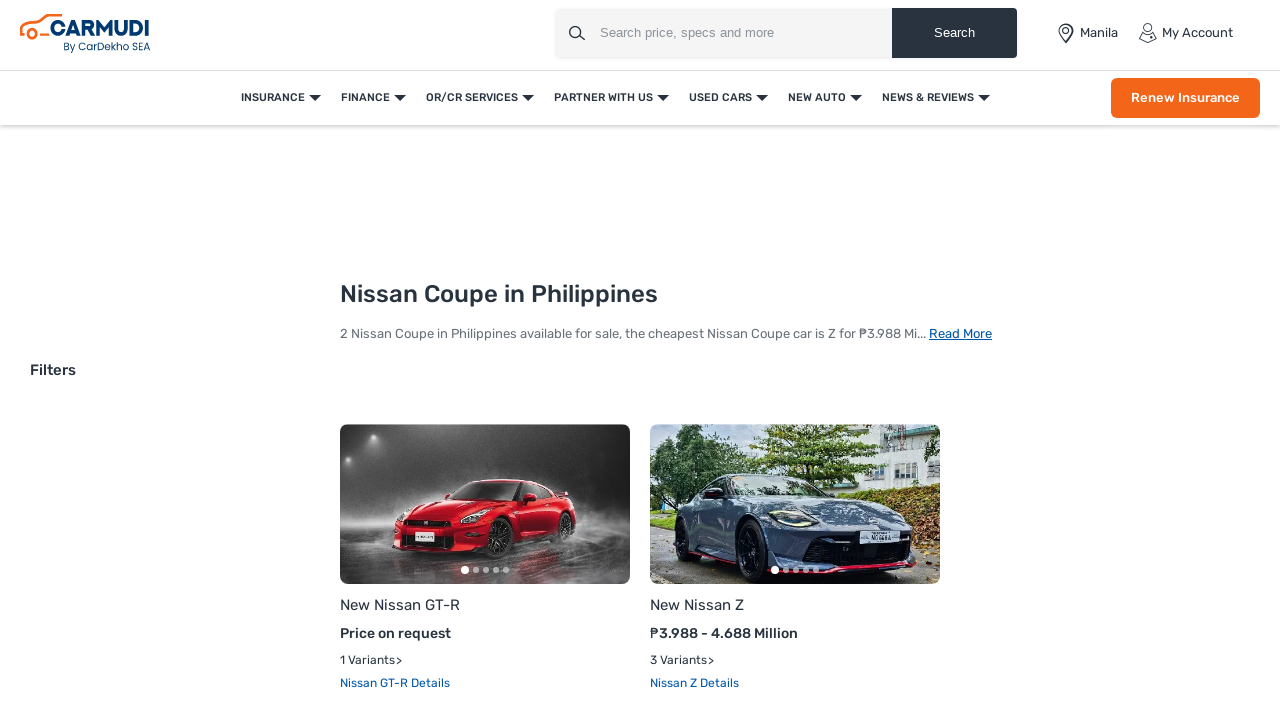

--- FILE ---
content_type: text/html; charset=UTF-8
request_url: https://www.carmudi.com.ph/new-cars/coupe+nissan/
body_size: 39882
content:



<!DOCTYPE html>
<html lang="en" xmlns="http://www.w3.org/1999/xhtml">
    <head>
        <meta charset="UTF-8"/>
        <meta name="viewport" data-hid="viewport" content="width=device-width, initial-scale=1, maximum-scale=1.0, user-scalable=0">
                    <link href="https://www.carmudi.com.ph/2024/images/carmudi/favicon.ico" type="image/x-icon"
                  rel="icon"/>
            <link href="https://www.carmudi.com.ph/2024/images/carmudi/favicon.ico" type="image/x-icon"
                  rel="shortcut icon"/>
            
            <meta name="csrf-param" content="_csrf">
<meta name="csrf-token" content="agSUTt5klb25iaKAfx3eSOr2XMMAImtJXf4Ll2AnoaEhR8IJixLPz4zB8K1IcIYribUm9W1hBXE_l1r2EWaV8A==">
            <title>Nissan Coupe in Philippines for Sale 2026 | Carmudi</title>

            <link rel="preconnect" href="https://fonts.googleapis.com">
            <link rel="preconnect" href="https://fonts.gstatic.com" crossorigin>
            <link href="https://fonts.googleapis.com/css2?family=Rubik:wght@300;400;500;600;700&display=swap" rel="stylesheet">
            <link href="//www.googletagservices.com" rel="dns-prefetch"/>
            <link href="//ad.doubleclick.net" rel="dns-prefetch"/>
            <link href="//www.googleadservices.com" rel="dns-prefetch"/>
            <link href="//static.girnarsoft.com" rel="dns-prefetch"/>
           

            <meta name="og:image" content="https://imgcdn.zigwheels.ph/banner/new-cars.jpg">
<meta name="twitter:image" content="https://imgcdn.zigwheels.ph/banner/new-cars.jpg">
<meta name="author" content="Carmudi">
<meta name="og:site_name" content="Carmudi">
<meta name="description" content="Best Nissan Coupe in Philippines Price List 2026. Get the biggest selection of Nissan Coupe cars at Carmudi. Browse January Promos, Images and much more.">
<meta name="og:description" content="Best Nissan Coupe in Philippines Price List 2026. Get the biggest selection of Nissan Coupe cars at Carmudi. Browse January Promos, Images and much more.">
<meta name="twitter:description" content="Best Nissan Coupe in Philippines Price List 2026. Get the biggest selection of Nissan Coupe cars at Carmudi. Browse January Promos, Images and much more.">
<meta name="title" content="Nissan Coupe in Philippines for Sale 2026 | Carmudi">
<meta name="twitter:title" content="Nissan Coupe in Philippines for Sale 2026 | Carmudi">
<meta name="og:title" content="Nissan Coupe in Philippines for Sale 2026 | Carmudi">
<meta name="og:url" content="https://www.carmudi.com.ph/new-cars/coupe+nissan/">
<meta name="robots" content="INDEX,FOLLOW">
<link href="https://www.carmudi.com.ph/new-cars/coupe+nissan/" rel="canonical">
<link href="https://www.carmudi.com.ph/new-cars/coupe+nissan/?amp=1" rel="amphtml">
<link href="https://www.carmudi.com.ph/site/manifest/?v=1" rel="manifest">
            <script type="application/ld+json">{"@context":"http://schema.org","@type":"SiteNavigationElement","name":"https://www.carmudi.com.ph","potentialAction":[{"@type":"action","name":"Insurance","url":"https://www.carmudi.com.ph/car-insurance/"},{"@type":"action","name":"Car Insurance","url":"https://www.carmudi.com.ph/car-insurance/"},{"@type":"action","name":"Truck Insurance","url":"https://www.carmudi.com.ph/trucks-insurance/"},{"@type":"action","name":"CTPL Insurance","url":"https://www.carmudi.com.ph/ctpl-insurance/"},{"@type":"action","name":"Motorcycle Insurance","url":"https://www.carmudi.com.ph/motorcycle-insurance/"},{"@type":"action","name":"Three Wheeler Insurance","url":"https://www.carmudi.com.ph/three-wheelers-insurance/"},{"@type":"action","name":"Finance","url":"https://www.carmudi.com.ph/refinance/"},{"@type":"action","name":"Used Car Finance","url":"https://www.carmudi.com.ph/used-car-finance/"},{"@type":"action","name":"Sangla OR/CR","url":"https://www.carmudi.com.ph/refinance/"},{"@type":"action","name":"Personal Loan","url":"https://www.carmudi.com.ph/personal-loan/"},{"@type":"action","name":"Finhomes","url":"https://www.carmudi.com.ph/finhomes/"},{"@type":"action","name":"OR/CR Services","url":"https://www.carmudi.com.ph/orcr-services/"},{"@type":"action","name":"OR/CR Renewal","url":"https://www.carmudi.com.ph/orcr-services/"},{"@type":"action","name":"Title Transfer","url":"https://www.carmudi.com.ph/orcr-services/"},{"@type":"action","name":"Partner With Us","url":"https://www.carmudi.com.ph/partner-with-us/"},{"@type":"action","name":"Partner Dealer","url":"https://www.carmudi.com.ph/partner-with-us/"},{"@type":"action","name":"Loan Consultant","url":"https://www.carmudi.com.ph/loan-agent/"},{"@type":"action","name":"Used Cars","url":"https://www.carmudi.com.ph/used-cars/"},{"@type":"action","name":"Buy Used Cars","url":"https://www.carmudi.com.ph/buy-used-cars/"},{"@type":"action","name":"Search Used Cars","url":"https://www.carmudi.com.ph/used-cars/"},{"@type":"action","name":"Sell Your Car","url":"https://www.carmudi.com.ph/sell-car/"},{"@type":"action","name":"Used Car Dealers","url":"https://www.carmudi.com.ph/used-cars-dealers/"},{"@type":"action","name":"New Auto","url":"https://www.carmudi.com.ph/new-cars/"},{"@type":"action","name":"Cars","url":"https://www.carmudi.com.ph/new-cars/"},{"@type":"action","name":"Search Cars","url":"https://www.carmudi.com.ph/cars/"},{"@type":"action","name":"Buy New Cars","url":"https://www.carmudi.com.ph/new-cars/"},{"@type":"action","name":"Latest Cars","url":"https://www.carmudi.com.ph/latest-cars/"},{"@type":"action","name":"Upcoming Cars","url":"https://www.carmudi.com.ph/upcoming-cars/"},{"@type":"action","name":"Motorcycles","url":"https://www.carmudi.com.ph/motorcycles/"},{"@type":"action","name":"Search Motorcycles","url":"https://www.carmudi.com.ph/motorcycles/"},{"@type":"action","name":"Buy New Motorcycles","url":"https://www.carmudi.com.ph/new-motorcycles/"},{"@type":"action","name":"Upcoming Motorcycles","url":"https://www.carmudi.com.ph/upcoming-motorcycles/"},{"@type":"action","name":"Three Wheelers","url":"https://www.carmudi.com.ph/three-wheelers/"},{"@type":"action","name":"Search Three Wheelers","url":"https://www.carmudi.com.ph/three-wheelers/"},{"@type":"action","name":"New Three Wheelers","url":"https://www.carmudi.com.ph/new-three-wheelers/"},{"@type":"action","name":"Commercial Vehicles","url":"https://www.carmudi.com.ph/trucks/"},{"@type":"action","name":"Search Commercial Vehicles","url":"https://www.carmudi.com.ph/trucks/"},{"@type":"action","name":"New Commercial Vehicles","url":"https://www.carmudi.com.ph/new-trucks/"},{"@type":"action","name":"News & Reviews","url":"https://www.carmudi.com.ph/journal/"},{"@type":"action","name":"Automotive News","url":"https://www.carmudi.com.ph/journal/"},{"@type":"action","name":"Car Advice","url":"https://www.carmudi.com.ph/advice/"},{"@type":"action","name":"Car Insurance","url":"https://www.carmudi.com.ph/insurance/"},{"@type":"action","name":"Car Finance","url":"https://www.carmudi.com.ph/financing/"},{"@type":"action","name":"Buyers Guide","url":"https://www.carmudi.com.ph/journal/tag/buyers-guide/"},{"@type":"action","name":"Write a Review","url":"https://www.carmudi.com.ph/write-a-review/"},{"@type":"action","name":"User Reviews","url":"https://www.carmudi.com.ph/user-reviews/"}]}</script><script defer>
    var gd = {};
    gd.config = {
        baseUrl: "/",
        site_url: "https://www.carmudi.com.ph/",
        apiUrl: "https://intlapi.carmudi.com.ph",
        countryCode: "ph",
        currencyCode: "₱",
        withSubCity: 0,
        financeUrl: "",
        businessUnit: "cars",
        defaultBusinessUnit: "car",
        langCode: "en",
        isdCode: "+63",
        defaultCity: "manila",
        defaultDisplayCity: "Manila",
        facebookAppId: "431251003897804",
        googleAppId: "823676775068-9bd9dmne8h50qdnlssj4panlnnbjmu5o.apps.googleusercontent.com",
        isSearchActive: 1,
        source: 'web',
        enquiryForm: 'https://enquiry.carbay.com',
        ucEnquiryForm: 'https://ucrf.carbay.com',
        bu: 'cars',
        rangeData: '[1,100000,250000,300000,400000,500000,1000000,2000000,3000000,4000000,5000000,8000000,10000000,20000000,25000000]',
        inventory: 'new',
        noImage: 'https://www.carmudi.com.ph/web/newdesign/images/carmudi-no-image-found.svg',
        listingType: 'I1D0',
        pageType: 'inventory',
        page: 'index'
    };
    gd.po = {
        'otp_countdown': "Resend OTP in {timeleft} sec",
        'featured': "Featured",
        'trustmark': "Trusted Seller !",
        'viewOffer': "View Promo",
        'price_coming_soon': "Price coming soon",
        'est_launched': " Estimated Launched",
        'est_price': "(Est. Price)",
        'variants': "Variants",
        'used_cars_available': "Used Cars Available",
        'clear_all': "Clear All",
        'no_cars_found': "Currently, We don't have any active inventory for {filterName}. Browse more <a href='{parentFilterUrl}'>{parentFilter}</a>.",
        'no_motor_found': "Currently, We don't have any active inventory for {filterName}. Browse more <a href='{parentFilterUrl}'>{parentFilter}</a>.",
        'no_truck_found': "Currently, We don't have any active inventory for {filterName}. Browse more <a href='{parentFilterUrl}'>{parentFilter}</a>.",
        'read_more': "Read More",
        'read_less': "Read Less",
        'load_more': "Load More",
        'loading_more': "…Loading More",
        'months': "Months",
        'otp_resent': "OTP Resent",
        'otp_resent_msg': "OTP has been sent",
        'trillion': "Trillion",
        'billion': "billion",
        'million': "million"
    }
</script>
<script defer>
    var siteUrls = {
        newCarUrl: "https://www.carmudi.com.ph/new-cars/",
        usedCarUrl: "",
        usedCityPriceUrl: "",
        pricePageUrl: "https://www.carmudi.com.ph/new-cars/brandSlug/modelSlug/price/",
        pinCodeAddress: "/ajax/get-pincodes/",
        brandCityDealer: "/ajax/get-brand-city-dealer/",
        leadPageUrl: "https://www.carmudi.com.ph/new-cars-lead/lead/"

    };
    var notificationPermission = '';
    if (typeof Notification != 'undefined') {
        notificationPermission = Notification.permission;
    }
    if ('localStorage' in window && window.sessionStorage !== null && sessionStorage.getItem('original_location') == null) {
        sessionStorage.setItem('original_location', 'https://www.carmudi.com.ph/new-cars/coupe+nissan/');
    }
    let originalLocation = sessionStorage.getItem('original_location');
    var dataLayer = [
        {
                'oem_name': 'Nissan',
            'page_type': '',
                    'vehicle_type': 'car',
                    'country_id': 'Philippines',
                    'Language': 'en',
                    'source': 'web',
                    'notification_status': notificationPermission,
            'city':'Manila (Default)',
                    'original_location': originalLocation
        }
    ];
    gd.searchConfig = {
        controllerAction: "inventory_index",
        oemSlug: typeof dataLayer[0].oemSlug !== 'undefined' ? dataLayer[0].oemSlug : '',
        modelSlug: typeof dataLayer[0].modelSlug !== 'undefined' ? dataLayer[0].modelSlug : '',
    };</script>

</script>



<!--GA Tracking Script-->
<script defer>
    var myCb = function (fn) {
        if (typeof window.requestIdleCallback === 'function') {
            window.requestIdleCallback(function () {
                fn();
            });
            return;
        }
        fn();
    };
    myCb(function () {
        (function (w, d, s, l, i) {
            w[l] = w[l] || [];
            w[l].push({'gtm.start': new Date().getTime(), event: 'gtm.js'});
            var f = d.getElementsByTagName(s)[0],
                    j = d.createElement(s), dl = l != 'dataLayer' ? '&l=' + l : '';
            j.defer = true;
            j.src =
                    '//www.googletagmanager.com/gtm.js?id=' + i + dl;
            f.parentNode.insertBefore(j, f);
        })(window, document, 'script', 'dataLayer', 'GTM-N42J33LG');
    });</script>


<style>﻿.grid-2:after,.grid-3:after,.grid-4:after,.grid-5:after,.grid-6:after{visibility:hidden;display:block;font-size:0;content:" ";clear:both;height:0}html,body{font-size:100%;font-family:"Rubik",sans-serif;color:#28333f;font-size:15px;line-height:24px}p{margin:0px 0px 0px 0px}a{color:#0057a9}*{margin:0;padding:0;-webkit-touch-callout:none;-moz-touch-callout:none;-ms-touch-callout:none;touch-callout:none;-webkit-user-drag:none;-moz-user-drag:none;-ms-user-drag:none;user-drag:none;-webkit-text-size-adjust:none;-webkit-highlight:none;-webkit-tap-highlight-color:rgba(0,0,0,0);box-sizing:border-box}a,body,h1,h2,h3,h4,h5,h6,li,p,ul,span{margin:0;padding:0;list-style:none;text-decoration:none;outline:none}.clearfix:after{visibility:hidden;display:block;font-size:0;content:" ";clear:both;height:0}i{font-style:normal}.button,.button-cta,.card-link,.card-link2,body,button,input,select,textarea,a{outline:none}input,textarea{-webkit-user-select:auto;-khtml-user-select:auto;-moz-user-select:auto;-ms-user-select:auto;user-select:auto}button::-moz-focus-inner{border:0}input:-webkit-autofill{-webkit-box-shadow:0 0 0px 1000px #fff inset}input,select{appearance:none;-webkit-appearance:none;-moz-appearance:none}select::-ms-expand{display:none}select:-moz-focusring{color:rgba(0,0,0,0);text-shadow:0 0 0 #000}table{width:100%;border-collapse:collapse}fieldset{border:0}h1,h2,h3,h4,h5,h6{font-weight:normal}input::-webkit-outer-spin-button,input::-webkit-inner-spin-button{-webkit-appearance:none;margin:0}input[type=number]{-moz-appearance:textfield}::-webkit-scrollbar{width:4px;height:4px}::-webkit-scrollbar-button{width:0}::-webkit-scrollbar-track-piece{background:rgba(40,51,63,.1);width:0}::-webkit-scrollbar-thumb{background:rgba(40,51,63,.2);border-radius:3px}@media only screen and (max-width: 768px){::-webkit-scrollbar{width:0;height:0px}}.btn-offer{border-radius:6px;padding:0 40px;font-size:12px;font-weight:500;border:0;cursor:pointer;line-height:40px;text-align:center;color:#fff;background:#f36519;display:block;white-space:nowrap;box-shadow:0 8px 8px 0 hsla(0,0%,100%,.2)}.btn-offer:hover{box-shadow:0 8px 8px 0 rgba(243,101,25,.2)}@media(min-width: 767px){.btn-offer{font-size:13px}}.p-md-r{padding-right:20px}.block{display:block}.inline-block{display:inline-block}.float-left{float:left}.float-right{float:right}.p-rel{position:relative}.overlay{position:fixed;left:0;top:0;right:0;bottom:0;background:rgba(40,51,63,.3);overflow:hidden}.o-hidden{overflow:hidden}.v-middle{vertical-align:middle}.ic-whatsapp{height:16px;width:16px;background:url("/web/newdesign/images/whatsapp.svg") no-repeat;background-size:100%;display:inline-block;vertical-align:middle}.error{color:red;display:block;margin-top:4px}input.error{margin:0}.valid{color:green;display:block;margin-top:4px}.hidden{opacity:0;height:0;pointer-events:none;overflow:hidden;margin-bottom:0}.bg-grey{background:#f8f8f9}.bg-white{background:#fff}.card-curved{background:#fff;border-radius:24px 24px 0 0;-moz-border-radius:24px 24px 0 0;-webkit-border-radius:24px 24px 0 0;-ms-border-radius:24px 24px 0 0}.border-bottom{border-bottom:1px solid #ddd}.border-top{border-top:1px solid #ddd}.hint-highlight{font-size:10px;font-weight:500;color:#30b38a;background:rgba(48,179,138,.1);padding:2px 12px;border-radius:8px;-webkit-border-radius:8px;-moz-border-radius:8px;-ms-border-radius:8px;display:inline-block}.fixed-bottom{position:fixed;left:0;right:0;bottom:0;z-index:9}.hide{display:none}.pointer{cursor:pointer}.truncate{text-overflow:ellipsis;overflow:hidden;white-space:nowrap}.sticky-top{position:sticky;left:0;right:0;top:0;z-index:9}.icon-star-filled:before{color:#f79712}.fixed-container{padding-top:56.25%;position:relative;background:#f0f1f3;overflow:hidden;background:#f4f6f9}.fixed-container img{width:100%;display:block;margin:0 auto;top:50%;left:0;position:absolute;transform:translateY(-50%)}.image-object-fit{height:140px;overflow:hidden}.image-object-fit img{object-fit:cover;height:inherit;background:#f4f6f9}.list-inline li{display:inline-block}.list-bullet{list-style:none}.list-bullet li:before{content:"•";color:#0057a9;font-weight:700;display:inline-block;font-size:20px;line-height:13px;vertical-align:middle}.translateY-50{position:absolute;top:50%;transform:translateY(-50%)}.footer-margin{margin-bottom:64px}.ad-slot{text-align:center;display:inline-block;width:100%}.ad-slot-2{text-align:center}.linkOpt::before{content:attr(data-before);margin-right:3px}.body__overview{overflow-y:hidden}.w-100{width:100%}.h-100{height:100%}body.gsc_modal_noscroll{overflow:hidden}body.overFlow{overflow:hidden}.view__more__link{font-size:11px;color:#0057a9;text-transform:uppercase;font-weight:500;cursor:pointer}.view__more__link i:before{color:#0057a9}.view__more__link[data-before]:before{content:attr(data-before);margin-right:1px}.view__more__link[data-after]:after{content:attr(data-after);margin-right:1px}.tooltip__show{position:relative;cursor:pointer}.tooltip__show .tooltip{padding:10px;top:calc(100% + 10px);left:0;min-width:75px;width:300px;max-width:300px;background-color:#000;color:#fff !important;height:auto;border-radius:5px;position:absolute;word-wrap:break-word;-webkit-transition:all .3s;transition:all .3s;font-size:14px !important;line-height:1.5 !important;z-index:97;opacity:0;visibility:hidden}.tooltip__show .tooltip:after{bottom:100%;left:10px;content:" ";height:0;width:0;position:absolute;pointer-events:none;border:10px solid rgba(0,0,0,0);border-bottom-color:#000;margin-left:0}.tooltip__show:hover .tooltip{opacity:1;visibility:visible}.view__seller__link{color:#f36519;font-size:12px;font-weight:500;text-transform:uppercase;cursor:pointer}.view__seller__link:hover{color:#0057a9}.btn-used-car{border-radius:6px;padding:0 10px;font-size:13px;font-weight:500;line-height:40px;text-align:center;color:#fff;background:#0057a9;display:block;box-shadow:0 8px 8px 0 hsla(0,0%,100%,.2)}.btn-used-car:hover{box-shadow:0 8px 8px 0 rgba(0,87,169,.2)}.btn-promo{border-radius:6px;padding:0 26px;font-size:12px;line-height:36px;font-weight:500;text-align:center;color:#f36519;background:rgba(0,0,0,0);text-transform:uppercase;border:1px solid #f36519;display:inline-block;cursor:pointer}.btn-promo:hover{background:#f36519;color:#fff}.uc__full__width__slider{width:100%}.mb-30{margin-bottom:30px}.inline_b{display:inline-block}.px-20{padding-left:20px;padding-right:20px}.uc__full__width__slider .slider__item{width:25%;flex:0 0 25%;margin:0px 1% 0px 0px}.uc__full__width__slider.ComparisonCardSlider .slider__item{width:33.3333%;flex:0 0 33.3333%;margin:0px 1% 0px 0px}.page__content__sec .col-md-12.col-lg-8 .uc__full__width__slider .slider__item{flex:0 0 33.3333%;margin:0px 1% 0px 0px;width:33.3333%}.lead__webform{position:fixed;top:0;left:0;width:100%;height:100%;z-index:9999}.lead__popup__inner{height:100%}.lead__popup__inner iframe{width:100%;height:100%;border:0}.amp-carousel-button{z-index:7}.full_width_img{max-width:100%}button[disabled]{background:#ddd;box-shadow:none !important;cursor:not-allowed !important}.shadow-dark{box-shadow:0 2px 20px 0 rgba(40,51,63,.12);-webkit-box-shadow:0 2px 20px 0 rgba(40,51,63,.12);-moz-box-shadow:0 2px 20px 0 rgba(40,51,63,.12);-ms-box-shadow:0 2px 20px 0 rgba(40,51,63,.12);position:relative}.shadow-light{box-shadow:0 1px 4px 0 rgba(40,51,63,.16);-webkit-box-shadow:0 1px 4px 0 rgba(40,51,63,.16);-moz-box-shadow:0 1px 4px 0 rgba(40,51,63,.16);-ms-box-shadow:0 1px 4px 0 rgba(40,51,63,.16);position:relative}.bg-gr-media{background:linear-gradient(90deg, #DCEEFF 1.39%, rgba(235, 222, 255, 0.5) 98.33%)}.text-promotion{color:#f36519}h1{font-size:20px;line-height:30px;font-weight:500;color:#28333f;margin-bottom:5px}h2,.heading-h2{font-size:18px;line-height:1.67;font-weight:500;color:#28333f;margin-bottom:15px}.heading-h3{font-size:16px;line-height:22px;color:#28333f}.card-shadow h2{font-size:18px;line-height:24px}.f-40{font-size:40px;line-height:1.1}.f-22{font-size:22px;line-height:1.2}.f-16{font-size:16px}.f-15{font-size:15px}.f-14{font-size:14px}.f-13{font-size:13px;line-height:18px}.f-12{font-size:12px}.f-11{font-size:11px;line-height:16px}.f-10{font-size:10px}.f-regular{font-weight:400}.f-medium{font-weight:500}.f-bold{font-weight:700}.t-accent{color:#0057a9}.t-highlight{color:#30b38a}.t-hint{color:rgba(40,51,63,.5)}.t-text{color:rgba(40,51,63,.7)}.t-light{color:#484848}.t-heading{color:#28333f}.t-center{text-align:center}.t-underline{text-decoration:underline}.info{font-size:12px;margin-top:8px;color:#484848}.bg-light{background:#f1f6fa}.d-block{display:block}.t-promotional{color:#f36519}.btn-link{font-weight:500}.shadow-light{box-shadow:0 1px 4px 0 rgba(40,51,63,.16);-webkit-box-shadow:0 1px 4px 0 rgba(40,51,63,.16);-moz-box-shadow:0 1px 4px 0 rgba(40,51,63,.16);-ms-box-shadow:0 1px 4px 0 rgba(40,51,63,.16);position:relative}@font-face{font-family:"icomoon";src:url("/web/newdesign/fonts/icomoon.eot?9z9h7t");src:url("/web/newdesign/fonts/icomoon.eot?9z9h7t#iefix") format("embedded-opentype"),url("/web/newdesign/fonts/icomoon.ttf?9z9h7t") format("truetype"),url("/web/newdesign/fonts/icomoon.woff?9z9h7t") format("woff"),url("/web/newdesign/fonts/icomoon.svg?9z9h7t#icomoon") format("svg");font-weight:normal;font-style:normal;font-display:block}[class^=icon-],[class*=" icon-"]{font-family:"icomoon";speak:never;font-style:normal;font-weight:normal;font-variant:normal;text-transform:none;line-height:1;-webkit-font-smoothing:antialiased;-moz-osx-font-smoothing:grayscale}.icon-Compare-trucks:before{content:""}.icon-Compare-three-wheelers:before{content:""}.icon-Compare-motorcycles:before{content:""}.icon-Compare-cars:before{content:""}.icon-information:before{content:""}.icon-spec:before{content:"";color:#0384f2}.icon-comment:before{content:""}.icon-youtube1:before{content:""}.icon-twitter-6:before{content:""}.icon-instagram:before{content:""}.icon-facebook:before{content:""}.icon-Smilar:before{content:""}.icon-dislike:before{content:"";color:#fff}.icon-feature:before{content:""}.icon-fuel1:before{content:""}.icon-inverted-comma:before{content:"";color:#717d8a}.icon-like:before{content:"";color:#fff}.icon-transmission:before{content:""}.icon-gallery-compare:before{content:""}.icon-gallery-share:before{content:""}.icon-gallery-variants:before{content:""}.icon-Youtube .path1:before{content:"";color:red}.icon-Youtube .path2:before{content:"";margin-left:-1.4169921875em;color:#fff}.icon-Detect-Location:before{content:"";color:#6d7278}.icon-Bike:before{content:"";color:#0384f2}.icon-Compare:before{content:"";color:#0384f2}.icon-more1:before{content:"";color:#fff}.icon-New-car:before{content:"";color:#fff}.icon-News:before{content:"";color:#0384f2}.icon-Truck:before{content:"";color:#0384f2}.icon-Used-car:before{content:"";color:#0384f2}.icon-Filter-svg:before{content:""}.icon-sorting:before{content:""}.icon-price:before{content:""}.icon-brand:before{content:""}.icon-fuel:before{content:""}.icon-sort:before{content:""}.icon-Image:before{content:""}.icon-Specs:before{content:""}.icon-Video:before{content:""}.icon-insurance-icon:before{content:"";color:#0057a9}.icon-refinance-1:before{content:"";color:#2356a3}.icon-close:before{content:""}.icon-review:before{content:""}.icon-gallery:before{content:""}.icon-login:before{content:""}.icon-heart-filled:before{content:""}.icon-heart-blank:before{content:""}.icon-search:before{content:""}.icon-hambuger:before{content:""}.icon-more:before{content:""}.icon-location:before{content:""}.icon-arrow:before{content:""}.icon-star:before{content:""}.icon-star-half .path1:before{content:"";color:#9d9d9d}.icon-star-half .path2:before{content:"";margin-left:-1em;color:#f5a822}.icon-angle-right:before{content:"";color:rgba(0,0,0,.5)}.icon-star-empty:before{content:"";color:#9d9d9d}.icon-star-filled:before{content:"";color:#f5a822}.icon-share:before{content:""}.icon-search1:before{content:""}.icon-angle-bold-right:before{content:"";color:rgba(0,0,0,.5)}.icon-arrowdown:before{content:""}.icon-arrowup:before{content:""}.icon-tick:before{content:""}.icon-plus1:before{content:""}.icon-minus1:before{content:"";color:rgba(0,0,0,.5)}.icon-whatsapp:before{content:""}.icon-language:before{content:""}.icon-edit:before{content:""}.icon-twitter:before{content:""}.icon-back:before{content:""}.icon-undo2:before{content:""}.icon-youtube:before{content:""}.icon-play3:before{content:""}.icon-move-up:before{content:""}.icon-move-down:before{content:""}.icon-phone:before{content:""}.icon-pinterest:before{content:""}.icon-linkedin2:before{content:""}@font-face{font-family:Rubik;src:url(/web/newdesign/fonts/Rubik-Regular.ttf) format("truetype"),url(/web/newdesign/fonts/Rubik-Regular.ttf) format("truetype");font-weight:400;font-style:normal;font-display:swap}@font-face{font-family:Rubik;src:url(/web/newdesign/fonts/Rubik-Medium.ttf) format("truetype"),url(/web/newdesign/fonts/Rubik-Medium.ttf) format("truetype");font-weight:500;font-style:normal;font-display:swap}@font-face{font-family:Rubik-bold;src:url(/web/newdesign/fonts/Rubik-Bold.ttf) format("truetype"),url(/web/newdesign/fonts/Rubik-Bold.ttf) format("truetype");font-weight:700;font-style:normal;font-display:swap}.grid-2>*{width:50%;float:left}.grid-3>*{width:33.3333333333%;float:left}.grid-4>*{width:25%;float:left}.grid-5>*{width:20%;float:left}.grid-6>*{width:16.6666666667%;float:left}@media(min-width: 768px){body{background:#fff}.blog-container{width:1160px;margin:0 auto}}.d-flex{display:-ms-flexbox !important;display:flex !important}.justify-content-start{-ms-flex-pack:start !important;justify-content:flex-start !important}.justify-content-end{-ms-flex-pack:end !important;justify-content:flex-end !important}.justify-content-center{-ms-flex-pack:center !important;justify-content:center !important}.justify-content-between{-ms-flex-pack:justify !important;justify-content:space-between !important}.justify-content-around{-ms-flex-pack:distribute !important;justify-content:space-around !important}.align-items-start{-ms-flex-align:start !important;align-items:flex-start !important}.align-items-end{-ms-flex-align:end !important;align-items:flex-end !important}.align-items-center{-ms-flex-align:center !important;align-items:center !important}.align-items-baseline{-ms-flex-align:baseline !important;align-items:baseline !important}.align-items-stretch{-ms-flex-align:stretch !important;align-items:stretch !important}.pb-20{padding-bottom:20px}.mb-0{margin-bottom:0 !important}.mb-15{margin-bottom:15px}.mb-20{margin-bottom:20px}.mb-40{margin-bottom:40px}.mb-10{margin-bottom:10px}.mt-30{margin-top:30px}.relative{position:relative}.container{width:100%;padding-right:20px;padding-left:20px;margin-right:auto;margin-left:auto}.d-container{width:100%;padding-right:20px;padding-left:20px;margin-right:auto;margin-left:auto}@media(min-width: 576px){.d-container{max-width:540px}}@media(min-width: 768px){.d-container,.container{max-width:720px}.col-md-12{-ms-flex:0 0 100%;flex:0 0 100%;max-width:100%}}@media(min-width: 992px){.d-container,.container{max-width:960px}.container{padding-right:10px;padding-left:10px}}@media(min-width: 1026px){.col-lg-2{-ms-flex:0 0 16.666667%;flex:0 0 16.666667%;max-width:16.666667%}.col-lg-3{-ms-flex:0 0 25%;flex:0 0 25%;max-width:25%}.col-lg-9{-ms-flex:0 0 75%;flex:0 0 75%;max-width:75%}.col-lg-10{-ms-flex:0 0 83.333%;flex:0 0 83.333%;max-width:83.333%}.col-lg-5{-ms-flex:0 0 41.666667%;flex:0 0 41.666667%;max-width:41.666667%}.col-lg-6{-ms-flex:0 0 50%;flex:0 0 50%;max-width:50%}.col-lg-7{-ms-flex:0 0 58.333333%;flex:0 0 58.333333%;max-width:58.333333%}.col-lg-4{-ms-flex:0 0 33.333333%;flex:0 0 33.333333%;max-width:33.333333%}.col-lg-8{-ms-flex:0 0 66.666667%;flex:0 0 66.666667%;max-width:66.666667%}}@media(min-width: 1200px){.d-container,.container{max-width:1170px}}@media(min-width: 1280px){.d-container{max-width:1260px}}.d-row,.row{display:-ms-flexbox;display:flex;-ms-flex-wrap:wrap;flex-wrap:wrap;margin-right:-10px;margin-left:-10px}.col,.col-1,.col-10,.col-11,.col-12,.col-2,.col-3,.col-4,.col-5,.col-6,.col-7,.col-8,.col-9,.col-auto,.col-lg,.col-lg-1,.col-lg-10,.col-lg-11,.col-lg-12,.col-lg-2,.col-lg-3,.col-lg-4,.col-lg-5,.col-lg-6,.col-lg-7,.col-lg-8,.col-lg-9,.col-lg-auto,.col-md,.col-md-1,.col-md-10,.col-md-11,.col-md-12,.col-md-2,.col-md-3,.col-md-4,.col-md-5,.col-md-6,.col-md-7,.col-md-8,.col-md-9,.col-md-auto,.col-sm,.col-sm-1,.col-sm-10,.col-sm-11,.col-sm-12,.col-sm-2,.col-sm-3,.col-sm-4,.col-sm-5,.col-sm-6,.col-sm-7,.col-sm-8,.col-sm-9,.col-sm-auto,.col-xl,.col-xl-1,.col-xl-10,.col-xl-11,.col-xl-12,.col-xl-2,.col-xl-3,.col-xl-4,.col-xl-5,.col-xl-6,.col-xl-7,.col-xl-8,.col-xl-9,.col-xl-auto{position:unset;width:100%;min-height:1px;padding-right:10px;padding-left:10px}.col.p-0,.col-1.p-0,.col-10.p-0,.col-11.p-0,.col-12.p-0,.col-2.p-0,.col-3.p-0,.col-4.p-0,.col-5.p-0,.col-6.p-0,.col-7.p-0,.col-8.p-0,.col-9.p-0,.col-auto.p-0,.col-lg.p-0,.col-lg-1.p-0,.col-lg-10.p-0,.col-lg-11.p-0,.col-lg-12.p-0,.col-lg-2.p-0,.col-lg-3.p-0,.col-lg-4.p-0,.col-lg-5.p-0,.col-lg-6.p-0,.col-lg-7.p-0,.col-lg-8.p-0,.col-lg-9.p-0,.col-lg-auto.p-0,.col-md.p-0,.col-md-1.p-0,.col-md-10.p-0,.col-md-11.p-0,.col-md-12.p-0,.col-md-2.p-0,.col-md-3.p-0,.col-md-4.p-0,.col-md-5.p-0,.col-md-6.p-0,.col-md-7.p-0,.col-md-8.p-0,.col-md-9.p-0,.col-md-auto.p-0,.col-sm.p-0,.col-sm-1.p-0,.col-sm-10.p-0,.col-sm-11.p-0,.col-sm-12.p-0,.col-sm-2.p-0,.col-sm-3.p-0,.col-sm-4.p-0,.col-sm-5.p-0,.col-sm-6.p-0,.col-sm-7.p-0,.col-sm-8.p-0,.col-sm-9.p-0,.col-sm-auto.p-0,.col-xl.p-0,.col-xl-1.p-0,.col-xl-10.p-0,.col-xl-11.p-0,.col-xl-12.p-0,.col-xl-2.p-0,.col-xl-3.p-0,.col-xl-4.p-0,.col-xl-5.p-0,.col-xl-6.p-0,.col-xl-7.p-0,.col-xl-8.p-0,.col-xl-9.p-0,.col-xl-auto.p-0{padding:0}header.main-header{padding:0;background-color:#fff;border-bottom:1px solid #ddd;position:relative;z-index:7}header .header__logo a{display:block}header .header__logo a img{display:block}header .header__right{justify-content:space-between;display:flex;align-items:center;padding:7px}header .header__right .header_right__links{display:flex}header .header__right .header_right__links>li{margin-right:20px;display:flex;align-items:center;position:relative;padding:16px 0;text-transform:capitalize}header .header__right .header_right__links>li>i{margin-right:4px;font-size:20px;line-height:20px}header .header__right .header_right__links>li>a{font-size:13px;line-height:20px;color:#28333f;display:flex;align-items:center;position:relative}header .header__right .header_right__links>li>a>i{margin-right:4px;font-size:20px;line-height:20px}header .header__right .header_right__links>li>a#header-city-popup:after{width:0;height:0;border-left:6px solid rgba(0,0,0,0);border-right:6px solid rgba(0,0,0,0);border-top:6px solid rgba(40,51,63,.7);content:"";margin-left:4px}header .header__right .header_right__links>li ul{left:inherit;right:0;width:150px;position:absolute;display:none;background:#fff;top:100%;z-index:1;border:1px solid rgba(36,39,44,.15);box-shadow:0 2px 3px rgba(0,0,0,.1);white-space:inherit;padding-right:0px;border-radius:0 0 4px 4px}header .header__right .header_right__links>li ul li{margin:0px !important;border-bottom:1px solid #e3e5e5}header .header__right .header_right__links>li ul li i{display:none}header .header__right .header_right__links>li ul li a{width:100%;display:block;font-weight:400;line-height:30px;padding:10px 20px;font-size:13px;text-transform:none;color:#28333f}header .header__right .header_right__links>li ul li a:hover{background:#e3e5e5;color:#000}header .header__right .header_right__links>li ul li a.active{color:#0057a9 !important}header .header__right .header_right__links>li:hover ul{display:block}header .header__right .header_right__links>li:last-child{margin-right:0}@media(min-width: 1100px){header .container{max-width:100%;padding:0 20px}}.searchbox{margin-right:40px;display:inline-block;vertical-align:middle;width:460px;height:48px;position:relative;box-shadow:0 1px 4px 0 rgba(0,0,0,.1);border-radius:4px;-webkit-border-radius:4px;-moz-border-radius:4px;-ms-border-radius:4px;box-sizing:border-box}.searchbox .searchbtn{color:#fff;width:125px;line-height:50px;border:0;background-color:#28333f;position:absolute;top:-1px;right:-1px;border-radius:0 4px 4px 0;-webkit-border-radius:0 4px 4px 0;-moz-border-radius:0 4px 4px 0;-ms-border-radius:0 4px 4px 0;transition:all .4s ease-in-out;-webkit-transition:all .4s ease-in-out;-moz-transition:all .4s ease-in-out}.searchbox input{width:100%;height:48px;line-height:48px;background:#f5f5f6;box-sizing:border-box;padding:0 140px 0 44px;border:0;position:relative;border-radius:4px;-webkit-border-radius:4px;-moz-border-radius:4px;-ms-border-radius:4px}.searchbox .icon-search{position:absolute;left:13px;font-size:16px;top:50%;transform:translateY(-50%);z-index:1}.citymodal{width:100%;height:100vh;background:rgba(0,0,0,.7);position:fixed;top:0;left:0;z-index:9999;display:none}.citymodal.active{display:block !important}.citymodal .close__city{width:40px;height:40px;display:block;font-size:16px;line-height:40px;text-align:center;position:absolute;right:0;top:0;color:#28333f;opacity:.8;cursor:pointer}@media(min-width: 991px){.citymodal .close__city{top:15px;right:10px}.citymodal .close__city:hover{opacity:1}}.citymodal .citymodal-inner{width:100%;padding:30px 0;background:#f8f8f8;height:calc(100vh + 50px)}.citymodal .citymodal-inner h2{font-weight:400;text-align:center;margin-bottom:15px}.citymodal .citymodal-inner p{text-align:center;opacity:.7;font-size:13px;line-height:16px;margin:15px 0}@media(min-width: 991px){.citymodal .citymodal-inner{height:auto;padding:40px 0 60px}.citymodal .citymodal-inner p{margin:30px 0}}.citymodal .variants__module{width:100%;border-radius:16px;box-shadow:0 8px 16px 0 rgba(36,39,44,.1),0 -4px 8px 0 rgba(36,39,44,.1);background-color:#fff;padding:20px 10px;z-index:2;height:auto}.citymodal .variants__module h2{margin-bottom:20px;font-weight:500;text-align:left !important}.citymodal .variants__module p.small-text{opacity:.7;font-size:12px;margin:12px 0 12px;text-align:left !important}.citymodal .variants__module .search__city{max-width:100%}.citymodal .variants__module .main__city__list{-ms-flex-pack:flex-start !important;justify-content:flex-start !important;height:auto}.citymodal .variants__module .main__city__list li{width:auto;margin:0 10px 10px 0;padding:0}.citymodal .variants__module .main__city__list li a{padding:10px;color:#28333f;line-height:18px;border-radius:4px;text-align:center;box-shadow:0 1px 3px 0 rgba(0,0,0,.2)}.citymodal .variants__module .main__city__list li a:hover{color:#fff;background-color:#0057a9}@media(max-width: 767px){.citymodal .variants__module{border-radius:10px 10px 0 0;box-shadow:none;position:fixed;bottom:0;padding:20px 0 !important}.citymodal .variants__module h2{font-size:16px}}.search__city{max-width:500px;width:100%;display:block;margin:0 auto}.search__city .search__city__icon{position:absolute;top:12px;left:12px}.search__city .dropdown{box-shadow:0 8px 16px 0 rgba(71,77,96,.1);background-color:#fff;padding:0;margin-top:0;z-index:1;position:absolute;width:100%;max-height:190px;overflow-y:auto;z-index:3}.search__city .dropdown li{padding:10px 20px;border-bottom:1px solid rgba(113,125,138,.1);font-size:14px;cursor:pointer}.search__city .dropdown li a{color:#28333f}.main__city__list{flex-wrap:wrap}@media(max-width: 767px){.main__city__list{height:calc(100vh - 200px);overflow:hidden;overflow-y:auto}}.main__city__list li{width:100%;border-bottom:1px solid #eeeef0}.main__city__list li a{display:block;font-size:13px;padding:10px 15px;line-height:26px;background:#fff;color:#28333f}@media(min-width: 991px){.main__city__list li{padding:4px;width:140px;border-bottom:0}.main__city__list li a{padding:10px 2px;border-radius:4px;text-align:center;box-shadow:0 1px 3px 0 rgba(0,0,0,.2)}.main__city__list li a:hover{color:#fff;background:#0057a9}}.search__city .form-group input.form-control{box-shadow:0 2px 2px 0 rgba(36,39,44,.1);border:solid 1px rgba(36,39,44,.15);background-color:#fff;padding-left:36px}.autocomplete-suggestions{max-height:242px;overflow-y:scroll;background:#fff;border:1px solid #ddd;border-radius:4px;-webkit-border-radius:4px;-moz-border-radius:4px;-ms-border-radius:4px;box-shadow:0 4px 12px 0 rgba(0,0,0,.2);-webkit-box-shadow:0 4px 12px 0 rgba(0,0,0,.2);-moz-box-shadow:0 4px 12px 0 rgba(0,0,0,.2);-ms-box-shadow:0 4px 12px 0 rgba(0,0,0,.2);position:absolute;left:0;top:48px;width:100%;z-index:9999;display:none}.autocomplete-suggestions>*{padding:10px 15px;overflow:hidden;text-overflow:ellipsis;white-space:nowrap;height:48px;line-height:26px;box-sizing:border-box;-webkit-box-sizing:border-box;-moz-box-sizing:border-box;border-top:1px solid #ddd;text-align:left;font-size:14px;border-left:4px solid rgba(0,0,0,0);transition:all .2s;cursor:pointer}.autocomplete-suggestions>*:first-child{border-top:0}.autocomplete-suggestions>*.selected{background:#f8f8f8;border-left:4px solid #0057a9}.autocomplete-suggestions>* i{margin-right:16px;vertical-align:middle}.autocomplete-suggestions>* i::before{color:#484848;font-size:18px}.suggestion-box{max-height:242px;overflow-y:auto;background:#fff;border:1px solid #ddd;border-radius:4px;-webkit-border-radius:4px;-moz-border-radius:4px;-ms-border-radius:4px;box-shadow:0 4px 12px 0 rgba(0,0,0,.2);-webkit-box-shadow:0 4px 12px 0 rgba(0,0,0,.2);-moz-box-shadow:0 4px 12px 0 rgba(0,0,0,.2);-ms-box-shadow:0 4px 12px 0 rgba(0,0,0,.2);position:absolute;left:0;top:100%;width:100%;z-index:1}.suggestion-box>li{padding:10px 15px;overflow:hidden;text-overflow:ellipsis;white-space:nowrap;height:48px;line-height:26px;box-sizing:border-box;-webkit-box-sizing:border-box;-moz-box-sizing:border-box;border-top:1px solid #ddd;text-align:left;font-size:14px;cursor:pointer}.suggestion-box>li:hover{background-color:#f8f8f8}.web__nav{background-color:#fff;position:sticky;top:0;box-shadow:0 2px 4px rgba(0,0,0,.19);z-index:6}.web__nav .sticky__logo{max-height:22px}.web__nav .sticky__logo img{display:block;height:22px}.web__nav .main__nav>li{position:relative;margin:0 10px}.web__nav .main__nav>li>a{font-size:11px;line-height:54px;font-weight:500;text-transform:uppercase;color:#28333f;position:relative;display:flex;align-items:center;cursor:pointer}.web__nav .main__nav>li>a:after{width:0;height:0;border-left:6px solid rgba(0,0,0,0);border-right:6px solid rgba(0,0,0,0);border-top:6px solid #28333f;content:"";margin-left:4px}.web__nav .main__nav>li .submenu{min-width:300px;position:absolute;top:100%;left:0;border:1px solid rgba(36,39,44,.15);border-radius:0 0 4px 4px;display:none;background-color:#fff}.web__nav .main__nav>li .submenu li{border-bottom:1px solid #e3e5e5;position:relative}.web__nav .main__nav>li .submenu li a{font-size:13px;line-height:50px;padding:0 20px;display:block;color:#28333f}.web__nav .main__nav>li .submenu li a:hover{background-color:#e3e5e5}.web__nav .main__nav>li .submenu li:last-child{border-bottom:0}.web__nav .main__nav>li .submenu li ul{position:absolute;left:100%;top:0;min-width:300px;background-color:#fff;display:none;border:1px solid rgba(36,39,44,.15);box-shadow:0 2px 3px rgba(0,0,0,.1)}.web__nav .main__nav>li .submenu li ul li a{line-height:40px}.web__nav .main__nav>li .submenu li:hover ul{display:block}.web__nav .main__nav>li:hover .submenu{display:block}.web__nav .main__nav>li:last-child .submenu{left:inherit;right:0}@media(min-width: 1100px){.web__nav .container{max-width:1460px;padding:0 20px}}.web__nav.gssticky{position:fixed;width:100%}.web__nav.sticky .stickylogo,.web__nav.sticky .sticky__logo,.web__nav.gssticky .stickylogo,.web__nav.gssticky .sticky__logo{transform:translateY(0)}.stickylogo,.sticky__logo{position:relative;transform:translateY(-100px);transition:all .4s ease-in-out;-webkit-transition:all .4s ease-in-out;opacity:1}.btn-offer.btn-sell-car{padding:0 20px}footer{margin-top:25px;padding:40px 0;border-top:1px solid rgba(36,39,44,.1);display:block}footer .row .footer__cols{width:16%}footer .row .footer__cols .footer_logo img{max-width:150px}footer .row .footer__cols span.title{font-size:12px;font-weight:500;color:#28333f;margin:0 0 12px;text-transform:uppercase;display:block}footer .row .footer__cols ul li a{margin:0 0 10px;display:inline-block}footer .row .footer__cols ul li a:hover{color:#0057a9}footer .row .footer__cols .sister-sites{display:flex;flex-wrap:wrap}footer .row .footer__cols .sister-sites li{width:33.33%;margin-bottom:8px}footer .row .footer__cols .sister-sites li a{position:relative;display:flex;align-items:center;margin:0}footer .row .footer__cols .sister-sites li a img{height:11px;width:20px;margin-right:10px;border:1px solid #ddd;display:block}footer .row .footer__cols .sister-sites li a:after{color:#999;display:inline-block;margin:0 5px;content:"|"}footer .row .footer__cols .sister-sites li a:last-child:after{display:none;content:""}footer .row .footer__cols:last-child{width:36%;margin-left:0px}.copyright__sec{padding:16px 0;border-top:1px solid rgba(36,39,44,.1)}.copyright__sec p{margin:0}.copyright__sec ul.social-media-icon-web li{margin-left:15px}.copyright__sec ul.social-media-icon-web li a{font-size:22px;color:rgba(40,51,63,.5);display:inline-block}.copyright__sec ul.social-media-icon-web li a.icn-twitter{font-size:18px}.copyright__sec ul.social-media-icon-web li a:hover{color:#0057a9}.copyright__sec ul.social-media-icon-web li a:hover img{filter:grayscale(0%)}.copyright__sec ul.social-media-icon-web li a img{filter:grayscale(100%)}.cardekho-sea img{margin-left:40px}.copyright__sec img{max-height:31px}.gsst_scroll-btn{position:fixed;bottom:75px;right:40px;width:54px;height:54px;z-index:11;cursor:pointer;display:none;border-radius:50%;background:#0057a9;box-shadow:0 1px 5px rgba(0,87,169,.46);text-align:center;z-index:105}.gsst_scroll-btn img{max-width:100%;position:absolute;top:0;-ms-transform:rotate(180deg);-webkit-transform:rotate(180deg);-moz-transform:rotate(180deg);transform:rotate(180deg)}.gsst_scroll-btn .icon-up-arrow{font-size:18px;line-height:52px;color:#fff}.gsst_scroll-btn:hover{box-shadow:0 3px 6px 0 rgba(0,87,169,.54)}.footer_logo{max-width:150px}.breadcrumb{line-height:10px;padding:8px 0 25px;display:flex}.breadcrumb li{display:inline-block;padding-right:8px;position:relative;text-transform:capitalize;font-size:9px;vertical-align:middle;margin-right:1px;white-space:nowrap}.breadcrumb li a{color:#0057a9}.breadcrumb li::after{position:absolute;right:2px;top:50%;content:"›";display:block;height:10px;margin-top:-5px}.breadcrumb li:last-child{color:#28333f;text-overflow:ellipsis;overflow:hidden;white-space:nowrap}.breadcrumb li:last-child::after{content:""}.compare__cars__lists .compare__cars__thumb{width:100%;max-width:100%;height:160px;overflow:hidden;position:relative;border-radius:8px}.compare__cars__lists .compare__cars__thumb img{width:100%;display:block;margin:0 auto;top:50%;left:50%;position:relative;transition:all .5s;transform:scale(1) translate(-50%, -50%)}.compare__cars__lists .compare__cars__thumb:hover{cursor:pointer}.compare__cars__lists a.compare__car__title{margin:8px 0;display:-webkit-box;-webkit-line-clamp:1;-webkit-box-orient:vertical;overflow:hidden;text-overflow:ellipsis;color:#28333f;font-size:15px}.compare__cars__lists a.compare__car__title:hover{color:#0057a9}.compare__cars__lists span.compare__car__price{margin-bottom:10px;display:block;font-size:16px;font-weight:500}.compare__cars__lists:hover .compare__cars__thumb img{transform:scale(1.1) translate(-50%, -50%)}.compare__cars__lists:hover a.compare__car__title{color:#0057a9}.comparison__card{position:relative;margin:0px 0 30px}.comparison__card .compare__cars__lists{width:50%;margin-bottom:0px;min-height:225px}.comparison__card .compare__cars__lists .compare__cars__thumb{border-radius:8px 0 0 8px}.comparison__card .compare__cars__lists .compare__cars__thumb img{width:auto;height:100%;max-width:none;object-fit:cover}.comparison__card .compare__cars__lists:last-child{text-align:right}.comparison__card .compare__cars__lists:last-child .compare__cars__thumb{border-radius:0 8px 8px 0}.comparison__card .view__seller__link{color:#0057a9;font-size:11px;letter-spacing:1px}.comparison__card:before{position:absolute;top:50px;left:50%;transform:translateX(-50%);width:36px;height:36px;background:#000;color:#fff;font-size:14px;line-height:36px;text-align:center;content:"vs";font-weight:500;z-index:1;border-radius:100%}.car-insurance-renew{padding:20px;margin:0 0 30px;overflow:hidden}@media(min-width: 991px){.car-insurance-renew{margin:0 0 30px}}.car-insurance-renew h2{max-width:200px}.car-insurance-renew .image_1{position:absolute;right:-25px;z-index:1;max-width:160px;max-height:120px;bottom:20px;width:auto;margin:0}.car-insurance-renew .btn-offer{display:inline-block;margin-top:10px;font-size:12px;font-weight:500}.car-insurance-renew .tc{position:absolute;right:10px;bottom:5px;line-height:10px;text-decoration:underline;opacity:.5}.sticky__carousel__lists .car-insurance-renew{height:100%}.px-20 .car-insurance-renew{margin:0 -20px 30px}.px-20 .minus-m-lg-l-r .car-insurance-renew{margin:0 0 30px}.list-tick2{flex-wrap:wrap;margin-bottom:10px;position:relative;z-index:2}.list-tick2 li{margin-bottom:8px;background:linear-gradient(90deg, rgba(255, 255, 255, 0.6) 13.53%, rgba(255, 255, 255, 0) 89.44%);border-radius:16px;padding:5px 7px 5px 28px;line-height:14px;font-size:12px;width:100%;max-width:250px}.list-tick2 li:before{position:absolute;top:4px;left:4px;background:url(/web/newdesign/images/check-with-circle.svg) 0 0 no-repeat;background-size:18px 18px;content:"";width:18px;height:18px}.refinance-renew h2{max-width:100%}.refinance-renew .image_1{right:5px;bottom:20px;max-width:130px}.page__content__sec{padding:35px 0}@media(max-width: 991px){.page__content__sec{padding:25px 0}}@media(max-width: 767px){.page__content__sec{padding:16px 0}}.newcar__right__panel h2{font-size:20px;line-height:1.67;font-weight:500;margin-bottom:10px}@media(max-width: 767px){.newcar__right__panel h2{font-size:16px}}.newcar__right__panel .uc__full__width__slider .slider__item{width:33.33%;flex:0 0 33.3333%;margin:0px 1% 0px 0px}.NewsSliderCard .slider{margin:0 -10px}.NewsSliderCard .slider .slider__item{max-width:33.33%}.car-insurance-renew{height:calc(100% - 30px);border-radius:4px}.car-insurance-renew h2{font-size:18px}.car-insurance-renew .btn-offer{padding:0 20px}.car-insurance-renew .image_1{right:-20px;max-width:125px;width:auto;height:auto}.car-insurance-renew.refinance-renew .image_1{right:5px;max-width:125px}@media(max-width: 767px){.car-insurance-renew{margin-left:-20px;margin-right:-20px}}.FilterSidebar .disabled{opacity:1}.FilterSidebar .filter__title{font-size:15px;color:#28333f;font-weight:500;margin-top:78px;padding-bottom:8px}.FilterSidebar .filter__title a{color:#0057a9;font-size:11px;font-weight:500;text-transform:uppercase}.FilterSidebar .filter__title a:hover{color:#28333f}.FilterSidebar .filter__module{border-top:1px solid #ddd;padding:20px 0 0}.FilterSidebar .filter__module span.sm__title{margin-bottom:20px;font-size:16px;line-height:20px;display:block}.FilterSidebar .filter__module p.sm__subtitle{font-size:13px;line-height:1.62;font-weight:400;color:rgba(40,51,63,.5);margin-top:-16px}.FilterSidebar .filter__module .fixed__scroll__filter{max-height:230px;overflow:hidden;padding-left:3px;overflow-y:auto}.FilterSidebar .filter__module .fixed__scroll__filter .filter__options li{margin-bottom:20px}.FilterSidebar .filter__module .fixed__scroll__filter .filter__options li ul{margin-top:15px;padding-left:20px}.FilterSidebar .filter__module .fixed__scroll__filter .filter__options li ul li{margin-bottom:10px}.FilterSidebar .filter__module .fixed__scroll__filter .filter__options.filter__options__column{display:flex;flex-wrap:wrap}.FilterSidebar .filter__module .fixed__scroll__filter .filter__options.filter__options__column li{width:33.33%}.FilterSidebar .filter__module .fixed__scroll__filter .filter__options.filter__options__column li:last-child{width:100%}.FilterSidebar .filter__module .setmyrange{width:85%;display:table;margin:-6px 0 20px 3px}.FilterSidebar .filter__module .setmyrange img{max-width:100%}.FilterSidebar .filter__module .search__brand{margin-bottom:20px}.FilterSidebar .filter__module .search__brand input.form-control{padding-left:40px}.FilterSidebar .filter__module .search__brand i{position:absolute;top:15px;left:15px;opacity:.5}.FilterSidebar .filter__module .view__more{margin-bottom:20px;display:inline-block;color:#0057a9;font-size:11px;font-weight:500;text-transform:uppercase}.FilterSidebar .filter__module .view__more:hover{color:#28333f}.FilterSidebar .filter__module .seats{padding:15px 0;border-top:1px solid #ddd}.FilterSidebar .filter__module .seats a{font-size:24px;line-height:24px;color:#28333f}.FilterSidebar .filter__module .seats span{font-size:16px;line-height:24px;color:#28333f}.FilterSidebar .filter__module .selected__variants{display:none !important}.FilterSidebar .selected__variants{display:none !important}.filter__options li ul{display:none}.filter__options li .custom-control-input:checked~ul{display:block}.form-group{position:relative;margin-bottom:15px}.form-group input.form-control,.form-group select.form-control{border-radius:4px;background:#f8f8f8;padding:10px 15px;border:0;height:44px;line-height:24px;width:100%;-webkit-appearance:none;-moz-appearance:none;appearance:none}.custom-control{position:relative;display:block;min-height:16px;padding-left:0}.custom-control-input{position:absolute;left:0;z-index:1;width:16px;height:16px;opacity:0}.custom-control-input.li-disabled{display:none}.custom-control-label{position:relative;margin-bottom:0;vertical-align:top;font-size:14px;padding-left:30px;color:#28333f;z-index:2}.custom-control-label.li-disabled{pointer-events:none;opacity:.6;padding-left:3px}.custom-control-label.li-disabled:before,.custom-control-label.li-disabled:after{display:none;content:""}.custom-control-label::before{position:absolute;top:0;left:0px;display:block;width:14px;height:14px;pointer-events:none;content:"";background-color:#fff;border:1px solid rgba(40,51,63,.7);transition:background-color .15s ease-in-out,border-color .15s ease-in-out,box-shadow .15s ease-in-out}.custom-control-label::after{position:absolute;top:0;left:0px;display:block;width:16px;height:16px;content:"";background:no-repeat 50%/50% 50%}.custom-control-input:checked~.custom-control-label::before{color:#fff;border-color:#0057a9;background-color:#0057a9}.custom-checkbox .custom-control-input:checked~.custom-control-label::after,.custom-radio .custom-control-input:checked~.custom-control-label::after{background:rgba(0,0,0,0);content:"";font-family:"icomoon" !important;text-align:center;font-size:10px;line-height:16px;color:#fff}.custom-control-input:focus:not(:checked)~.custom-control-label::before{border-color:#80bdff}.custom-control-input:focus~.custom-control-label::before{box-shadow:0 0 0 .2rem rgba(0,123,255,.25)}.custom-checkbox .custom-control-label::before{border-radius:.25rem}.custom-radio .custom-control-label::before{border-radius:20px;width:16px;height:16px}.custom-radio .custom-control-input:checked~.custom-control-label::after{line-height:18px;width:18px}.checkbox-right{padding-left:inherit;padding-right:0px}.checkbox-right .custom-control-input{left:inherit;right:0}.checkbox-right .custom-control-label{padding-right:20px}.checkbox-right .custom-control-label::before{left:inherit;right:0px}.checkbox-right .custom-control-label::after{left:inherit;right:0px}.new__car__top__sec{margin-bottom:25px}.new__car__top__sec h1{margin-bottom:5px}.new__car__top__sec h4{font-size:12px;line-height:20px;margin-bottom:8px}.new__car__top__sec h4 i{color:#ffcd29}.new__car__top__sec h4 span{font-size:10px;opacity:.5;margin-left:2px}.new__car__top__sec h5,.new__car__top__sec p,.new__car__top__sec div{font-size:13px;line-height:1.62;font-weight:400;color:rgba(40,51,63,.7);margin-bottom:15px}.new__car__top__sec h5 a,.new__car__top__sec p a,.new__car__top__sec div a{color:#0057a9;text-decoration:underline}.new__car__top__sec h5 a:hover,.new__car__top__sec p a:hover,.new__car__top__sec div a:hover{text-decoration:none}.new__car__top__sec h5 div div,.new__car__top__sec p div div,.new__car__top__sec div div div{margin-top:10px}.new__car__top__sec h5 div>div,.new__car__top__sec p div>div,.new__car__top__sec div div>div{margin-top:0}.new__car__top__sec ul{padding:0 0 0 30px}.new__car__top__sec ul li{list-style:outside}@media(max-width: 991px){.new__car__top__sec h1{font-size:18px;line-height:24px}.new__car__top__sec h5{font-size:11px}}.new__car__top__sec img,.brandKeyHighlightTable img{max-width:100%}.new__car__top__sec .row,.brandKeyHighlightTable .row{margin:0}.new__car__top__sec .table,.brandKeyHighlightTable .table{border:1px solid rgba(0,0,0,.1);margin:16px 0}.new__car__top__sec .table tr,.brandKeyHighlightTable .table tr{width:100%;display:table}.new__car__top__sec .table thead,.brandKeyHighlightTable .table thead{display:block}.new__car__top__sec .table thead th,.brandKeyHighlightTable .table thead th{display:table-cell;background:#f8f8f8;font-size:18px;padding:10px 20px;width:auto;border:1px solid rgba(0,0,0,.1);border-top:0;text-align:left;line-height:20px;font-weight:500;color:#28333f}.new__car__top__sec .table thead th:nth-child(1),.brandKeyHighlightTable .table thead th:nth-child(1){width:280px;border-left:0}@media(max-width: 767px){.new__car__top__sec .table thead th:nth-child(1),.brandKeyHighlightTable .table thead th:nth-child(1){width:150px}}.new__car__top__sec .table thead th:last-child,.brandKeyHighlightTable .table thead th:last-child{border-right:0}.new__car__top__sec .table tbody,.brandKeyHighlightTable .table tbody{display:block;max-height:163px;overflow:hidden;overflow-y:auto}.new__car__top__sec .table tbody td,.brandKeyHighlightTable .table tbody td{display:table-cell;padding:10px 20px;font-size:14px;color:rgba(0,0,0,.54);border:1px solid rgba(0,0,0,.1);border-top:0;text-align:left;line-height:20px}.new__car__top__sec .table tbody td:nth-child(1),.brandKeyHighlightTable .table tbody td:nth-child(1){width:280px;border-left:0}@media(max-width: 767px){.new__car__top__sec .table tbody td:nth-child(1),.brandKeyHighlightTable .table tbody td:nth-child(1){width:150px}}.new__car__top__sec .table tbody td:last-child,.brandKeyHighlightTable .table tbody td:last-child{border-right:0}.new__car__top__sec .table tbody td a:hover,.brandKeyHighlightTable .table tbody td a:hover{color:#0057a9}.sorting{padding-bottom:10px;margin-bottom:20px;border-bottom:1px solid #ddd}.sorting li{font-size:11px;margin-right:20px}.sorting li:first-child{margin-right:10px}.sorting li a{color:#28333f;position:relative}.sorting li a i{font-size:9px}.sorting li a i.desc{transform:rotate(180deg);position:absolute;top:1px;right:-11px}.sorting li a:hover,.sorting li a.active{color:#0057a9}.listing__top__card{margin-bottom:20px;width:100%}@media(max-width: 767px){.listing__top__card{margin-bottom:12px}}.listing__top__card .thumb{width:100%;max-width:290px;height:160px;overflow:hidden;position:relative;border-radius:8px}.listing__top__card .thumb img{height:auto;width:100%;display:block;margin:0 auto;top:50%;position:relative;transition:all .5s;transform:scale(1) translateY(-50%)}@media(max-width: 767px){.listing__top__card .thumb{max-width:125px;margin-bottom:0;height:120px}.listing__top__card .thumb img{height:100%;object-fit:cover}}.listing__top__card .details{width:100%;padding:8px 20px 0;position:relative;flex-direction:column}.listing__top__card .details a.title{margin-bottom:5px;color:#28333f;font-size:20px;font-weight:500}@media(max-width: 767px){.listing__top__card .details a.title{margin-bottom:8px;font-size:15px}}.listing__top__card .details .expire-model p{margin:0 0 10px;display:block}.listing__top__card .details .expire-model img{max-width:80px}.listing__top__card .details a.deatil__price{font-size:11px;line-height:18px;color:#f36519;text-decoration:underline;margin-bottom:10px;text-transform:uppercase;font-weight:500}.listing__top__card .details a.deatil__price:hover{text-decoration:none}@media(max-width: 767px){.listing__top__card .details a.deatil__price{margin-bottom:8px}}@media(max-width: 767px){.listing__top__card .details .btn-offer{display:none}}@media(max-width: 767px){.listing__top__card .details{padding:0 0 0 12px;min-height:inherit}}.listing__top__card .topcard__details .price{font-weight:500;font-size:15px;margin-right:10px}@media(min-width: 767px){.listing__top__card .topcard__details{display:flex;align-items:center;margin-bottom:4px}.listing__top__card .topcard__details .price{font-weight:500;font-size:18px}.listing__top__card .topcard__details a.deatil__price{margin-left:0;font-size:13px;margin-bottom:0}}.listing__top__card:hover .thumb img{transform:scale(1.1) translateY(-50%)}.listing__top__card:hover .details a.title{color:#0057a9}.cars_list-icon{margin-bottom:10px}.cars_list-icon a{margin-right:14px;text-align:center}.cars_list-icon a i{background:rgba(71,166,255,.08);height:36px;width:36px;color:#0057a9;border-radius:100%;display:flex;align-items:center;justify-content:center;font-size:14px !important}.cars_list-icon a i.icon-star-empty{font-size:16px !important}.cars_list-icon a i::before{color:#0057a9}.cars_list-icon a span{font-size:10px;color:#28333f}.listing__top__mobile__btn{display:none;margin-bottom:12px}@media(max-width: 767px){.listing__top__mobile__btn{display:block}}.slider-arrow{position:absolute;top:50%;transform:translateY(-50%);width:100%;z-index:2}.slider-arrow a{color:#28333f;align-items:center;background:#fff;height:46px;width:46px;border-radius:50%;position:absolute;font-size:15px;left:-10px;top:50%;transform:translateY(-50%);box-shadow:0 8px 12px 0 rgba(36,39,44,.15)}.slider-arrow a i{display:block;text-align:center;line-height:46px}.slider-arrow a.arrow-previous i{transform:rotate(180deg)}.slider-arrow a.arrow-next{right:-10px;left:inherit}@media(max-width: 767px){.slider-arrow a{width:30px;height:30px;font-size:12px}.slider-arrow a i{line-height:30px}}.slider-dots{position:absolute;bottom:10px;left:50%;right:0;display:table;transform:translateX(-50%)}.slider-dots ul{padding:0;text-align:center}.slider-dots ul li{cursor:pointer;padding:0 2px}.slider-dots ul li a{width:6px;height:6px;opacity:.7;border-radius:4px;background-color:#d0d0d0;overflow:hidden;display:block;text-indent:-999em;position:relative;-webkit-transition:all .5s linear 0s;transition:all .5s linear 0s}.slider-dots ul li a.active{height:8px;width:8px;background:#fff;opacity:inherit}.new__car__lists .slider-arrow a{left:13px;opacity:0;font-size:10px;width:30px;height:30px;transition:all .5s}.new__car__lists .slider-arrow a i{line-height:30px}.new__car__lists .slider-arrow a.arrow-next{right:13px;left:inherit;opacity:0}.new__car__lists:hover .slider-arrow a{left:10px;opacity:1}.new__car__lists:hover .slider-arrow a.arrow-next{right:10px;left:inherit;opacity:1}.closeauto{display:none}.show__child{display:block !important}.text-center{text-align:center}.tab-content{position:relative}.uc_slider{position:relative;max-width:100%;width:100%}.uc-carousel-multiple-items{position:relative;max-width:100%;width:100%}.tab-container{max-width:100%}.uc_slider__holder{overflow:hidden}.uc_slider__track{will-change:transform}.uc_slider__track:after{content:"";display:table;clear:both}.uc_slider__item{float:left;overflow:hidden}.uc_slider__pagination{text-align:center;margin-top:10px}.uc_slider__pagination .pagination__dot{width:8px;height:8px;background-color:rgba(0,0,0,0);display:inline-block;border:1px solid #000;margin:0 5px;border-radius:50%;cursor:pointer}.uc_slider__nav{position:absolute;bottom:10px;border-top:2px solid #000;border-right:2px solid #000;width:8px;height:8px;cursor:pointer}.uc_slider__nav:before{content:""}.disabled{opacity:.5;cursor:not-allowed;pointer-events:none}.uc_slider__item{margin-right:10px}.uc__accordain .acc-body{display:none}.uc__accordain .active .acc-body{display:block}.slider{position:relative;overflow:hidden;min-width:100%}.slider__wrapper{display:flex;transition:transform .6s ease}.new__car__lists .slider__item{margin-right:0 !important;flex:0 0 100%;width:100%}.vue-slider-disabled{opacity:.5;cursor:not-allowed}.vue-slider-rail{background-color:#ccc;border-radius:15px}.vue-slider-process{background-color:#0057a9;border-radius:15px}.vue-slider-mark{z-index:4}.vue-slider-mark:first-child .vue-slider-mark-step,.vue-slider-mark:last-child .vue-slider-mark-step{display:none}.vue-slider-mark-step{width:100%;height:100%;border-radius:50%;background-color:rgba(0,0,0,.16)}.vue-slider-mark-label{font-size:14px;white-space:nowrap}.vue-slider-dot-handle{cursor:pointer;width:100%;height:100%;border-radius:50%;background-color:#fff;box-sizing:border-box;box-shadow:.5px .5px 2px 1px rgba(0,0,0,.32)}.vue-slider-dot-handle-focus{box-shadow:0px 0px 1px 2px rgba(52,152,219,.36)}.vue-slider-dot-handle-disabled{cursor:not-allowed;background-color:#ccc}.vue-slider-dot-tooltip-inner{font-size:14px;white-space:nowrap;padding:2px 5px;min-width:20px;text-align:center;color:#fff;border-radius:5px;border-color:#0057a9;background-color:#0057a9;box-sizing:content-box}.vue-slider-dot-tooltip-inner::after{content:"";position:absolute}.vue-slider-dot-tooltip-inner-top::after{top:100%;left:50%;transform:translate(-50%, 0);height:0;width:0;border-color:rgba(0,0,0,0);border-style:solid;border-width:5px;border-top-color:inherit}.vue-slider-dot-tooltip-inner-bottom::after{bottom:100%;left:50%;transform:translate(-50%, 0);height:0;width:0;border-color:rgba(0,0,0,0);border-style:solid;border-width:5px;border-bottom-color:inherit}.vue-slider-dot-tooltip-inner-left::after{left:100%;top:50%;transform:translate(0, -50%);height:0;width:0;border-color:rgba(0,0,0,0);border-style:solid;border-width:5px;border-left-color:inherit}.vue-slider-dot-tooltip-inner-right::after{right:100%;top:50%;transform:translate(0, -50%);height:0;width:0;border-color:rgba(0,0,0,0);border-style:solid;border-width:5px;border-right-color:inherit}.vue-slider-dot-tooltip-wrapper{opacity:0;transition:all .3s}.vue-slider-dot-tooltip-wrapper-show{opacity:1}.filter-list-ul{min-height:54px;display:block}.show__filters{margin-bottom:20px;flex-wrap:wrap}.show__filters li{margin:2px 5px 2px 0;background:rgba(71,166,255,.08);border-radius:6px;white-space:nowrap;font-size:12px;line-height:14px;position:relative;color:#28333f;padding:8px 32px 8px 14px}.show__filters li i{position:absolute;right:7px;top:7px;background:#fff;cursor:pointer;width:16px;height:16px;font-size:7px;line-height:16px;border-radius:50%;text-align:center}.show__filters li i:hover{color:#0057a9}.show__filters li a{color:#28333f}.show__filters li a:hover{text-decoration:underline}.show__filters li:last-child{background:rgba(0,0,0,0);padding:8px}@media(max-width: 991px){.show__filters{margin-left:-20px;margin-right:-20px;padding-left:20px;margin-bottom:10px;overflow-x:auto;flex-wrap:nowrap;white-space:nowrap;max-width:inherit;scrollbar-width:none}.show__filters::-webkit-scrollbar{display:none}.show__filters li:last-child{border-right:20px solid rgba(0,0,0,0)}}#show__filters{min-height:44px}.background__module{margin-bottom:30px;background:rgba(71,166,255,.08);border-radius:6px;-webkit-border-radius:6px;-moz-border-radius:6px;-ms-border-radius:6px;padding:25px 20px 20px;width:100%}.new__car__lists{margin-bottom:30px;position:relative}.new__car__lists .new__car__thumb__slide{width:100%;max-width:100%;height:160px;overflow:hidden;position:relative;cursor:pointer;border-radius:8px}.new__car__lists .new__car__thumb__slide a.thumb__height{display:block;height:100%}.new__car__lists .new__car__thumb__slide .slider{height:100%}.new__car__lists .new__car__thumb__slide.dealer__location__map{height:85px}.new__car__lists .new__car__thumb__slide img{width:100%;display:block;margin:0 auto;top:50%;height:inherit;object-fit:cover;min-height:100%;position:relative;transition:all .5s;transform:scale(1) translateY(-50%)}.new__car__lists .news__thumb{height:160px}.new__car__lists .news__thumb a{display:block;height:100%}.new__car__lists .news__details{margin-top:16px;height:115px;position:relative;display:flex;flex-direction:column;align-items:flex-end}.new__car__lists .news__details .news__top{max-height:95px;overflow:hidden;width:100%}.new__car__lists .news__details .news__top a{font-size:16px;color:#28333f;font-weight:500;line-height:1.47;display:block;display:-webkit-box;-webkit-line-clamp:3;-webkit-box-orient:vertical;overflow:hidden;text-overflow:ellipsis}.new__car__lists .news__details .news__top p{font-size:13px;line-height:1.54;margin-top:5px;display:-webkit-box;-webkit-line-clamp:3;-webkit-box-orient:vertical;overflow:hidden;text-overflow:ellipsis;color:rgba(40,51,63,.7)}.new__car__lists .news__details .news__post__by{margin-top:auto;width:100%;font-size:11px}.new__car__lists .news__details .news__post__by a{font-size:11px;font-weight:400}.new__car__lists .news__details .news__post__by a:hover{color:#0057a9;opacity:1}.new__car__lists .news__details .news__post__by span{opacity:.5}.new__car__lists .shortlist{position:absolute;top:8px;right:0;z-index:1}.new__car__lists .shortlist span{font-size:10px;margin-right:8px}.new__car__lists .shortlist i{width:38px;height:38px;background-color:#e9eaec;border-radius:50%;text-align:center;line-height:38px;color:#28333f}.new__car__lists .shortlist i.icon-heart-filled{color:#f36519}.new__car__lists .new__car__details{width:100%;padding-left:0;padding-top:12px;position:relative;display:flex;flex-direction:column;min-height:98px}.new__car__lists .new__car__details.not__model__url{min-height:0}.new__car__lists .new__car__details .new__car__title{margin-bottom:8px;padding-right:40px}.new__car__lists .new__car__details .new__car__title a{text-overflow:ellipsis;overflow:hidden;white-space:nowrap;color:#28333f;font-size:15px;line-height:18px}.new__car__lists .new__car__details .new__car__title a:hover{color:#0057a9}.new__car__lists .new__car__details .new__car__title .car__type{margin-left:8px;padding:4px 8px;border-radius:8px;color:#fff;font-size:10px;text-transform:uppercase;line-height:10px}.new__car__lists .new__car__details .new__car__title .car__type.new{background:#30b38a}.new__car__lists .new__car__details .new__car__title .car__type.used{background:#e1ac2f}.new__car__lists .new__car__details .new__car__title .car__type.upcoming{background:#e78a58}.new__car__lists .new__car__details .new__car__title .car__type.baru{background:#30b38a}.new__car__lists .new__car__details .new__car__title .car__type.bekas{background:#e1ac2f}.new__car__lists .new__car__details .new__car__title .car__type.mendatang{background:#e78a58}.new__car__lists .new__car__details .dealer__city{font-size:10px;line-height:18px;font-weight:400;display:block}.new__car__lists .new__car__details .shortDescription{margin-bottom:5px;font-size:10px;padding-right:40px;line-height:18px}.new__car__lists .new__car__details .emiText{margin:5px 0;font-size:10px;line-height:18px;font-weight:400;color:#28333f}.new__car__lists .new__car__details .new__car__price{font-size:14px;font-weight:500;display:flex;flex-direction:column;align-items:flex-start}.new__car__lists .new__car__details .new__car__price a{color:#28333f;font-size:12px;line-height:18px;font-weight:500;display:inline-block;position:relative;margin-top:5px}.new__car__lists .new__car__details .new__car__price a.variants{font-weight:400}.new__car__lists .new__car__details .new__car__price a.variants:after{content:">";position:absolute;right:-7px;top:1px}.new__car__lists .new__car__details .new__car__price a.view__seller__link{color:#0057a9;font-size:12px;font-weight:400;cursor:pointer;text-transform:capitalize}.new__car__lists .new__car__details .new__car__price a.view__seller__link.data_after:after{content:attr(data-after)}.new__car__lists .new__car__details .new__car__price a.view__seller__link.data_after:before{content:attr(data-before)}.new__car__lists .new__car__details .new__car__price a.view__seller__link:hover{color:#0057a9}.new__car__lists .new__car__details .new__car__price a.view__seller__link.primary{color:#f36519;font-size:12px;font-weight:500;text-transform:uppercase;cursor:pointer}.new__car__lists .new__car__details .new__car__price a.view__seller__link.primary:hover{color:#0057a9;text-decoration:none}.new__car__lists .new__car__details .new__car__price a:hover{text-decoration:underline}.new__car__lists .new__car__details .new__car__price i.icon-phone{font-size:14px;color:#019e43}.new__car__lists:hover .new__car__thumb__slide img{transform:scale(1.1) translateY(-50%)}.new__car__lists:hover .new__car__thumb__slide .slider__item img{transform:scale(1) translateY(-50%) !important}.new__car__lists:hover .new__car__details .new__car__title a{color:#0057a9}.new__car__lists:hover .news__details .news__top a{color:#0057a9}.star__bookmark{position:absolute;top:0px;left:20px;max-width:20px;height:30px;z-index:2}.varified__badge{position:absolute;top:5px;right:5px;max-width:100px;z-index:2}.trustmark-text{font-size:12px;color:#0057a9;font-weight:500}.featured__tag{position:absolute;top:8px;left:8px;z-index:2;background:#db151f;color:#fff;padding:4px 8px;font-size:13px;border-radius:4px;font-weight:700}.tootip-txt{position:relative}.tootip-txt p{padding:10px;top:28px;left:-13px;min-width:75px;width:155px;max-width:170px;background-color:#000;color:#fff;height:auto;border-radius:5px;position:absolute;word-wrap:break-word;transition:all .3s;font-size:14px;line-height:1.5;z-index:999;opacity:0;visibility:hidden}.tootip-txt p:after{bottom:100%;left:10px;content:" ";height:0;width:0;position:absolute;pointer-events:none;border:10px solid rgba(0,0,0,0);border-bottom-color:#000;margin-left:0}.tootip-txt:hover p{opacity:1;visibility:visible}.tootip-txt .icon-information{font-size:12px;margin-left:4px;color:#28333f}.add-before-text:before{content:attr(data-title)}.fixed-container-new{position:relative;width:100%;height:160px;background:#f7f7f7;border-radius:8px;padding-top:56.25%;display:block;overflow:hidden}.fixed-container-new amp-img img{object-fit:cover}.budget__module__popular__city ul.car__dealers__tag{padding:2px;width:100%;flex-wrap:wrap}.budget__module__popular__city ul.car__dealers__tag li{width:19%;margin:4px 6px 4px 0}.budget__module__popular__city ul.car__dealers__tag li a{background:#fff;border-radius:4px;-webkit-border-radius:4px;-moz-border-radius:4px;-ms-border-radius:4px;color:#28333f;padding:12px 5px;font-size:14px;line-height:18px;display:block;text-align:center;box-shadow:0 2px 2px rgba(36,39,44,.1)}.budget__module__popular__city ul.car__dealers__tag li a span{display:block;font-size:12px;opacity:.6;text-transform:capitalize}.budget__module__popular__city ul.car__dealers__tag li a:hover{box-shadow:0 2px 2px 0 rgba(36,39,44,.3)}.budget__module__popular__city ul.car__dealers__tag li:last-child{margin-right:0}.budget__module__popular__city .popupar__city__sec .search__city{max-width:320px;margin:0 0 0 10px}.budget__module__popular__city .popupar__city__sec .search__city h4{font-size:18px;text-align:center;margin:13px 0;padding:0 20px}@media(min-width: 767px){.budget__module__popular__city .popupar__city__sec.popupar__city__overview ul.car__dealers__tag li{width:24%;margin:4px 7px 4px 0}}.budget__module__popular__city .popupar__city__sec.popupar__city__overview .search__city{max-width:100%;margin:0;width:100%}.SellCarAdCard{margin-bottom:20px;position:relative;background-color:rgba(71,166,255,.08);border-radius:8px;padding:20px;color:#28333f;min-height:270px}@media(min-width: 991px){.SellCarAdCard{min-height:calc(100% - 20px)}}.SellCarAdCard img{position:absolute;bottom:0;right:0;border-radius:0 0 8px 0}.SellCarAdCard h3{font-size:18px;margin-bottom:8px;font-weight:500}.SellCarAdCard p{margin-bottom:10px}.SellCarAdCard .btn-offer{display:inline-block;box-shadow:none;position:relative;z-index:1}.new__car__price{position:relative}.BursaBenefits{display:none;position:absolute;top:30px;right:-8px;z-index:2;padding:20px;width:285px;background-color:#fff;border-radius:16px;font-weight:normal;box-shadow:0px 0px 24px rgba(0,0,0,.1)}.BursaBenefits h3{font-weight:500;margin-bottom:16px}.BursaBenefits ul li{font-size:14px;padding-left:25px;position:relative;margin-bottom:4px}.BursaBenefits ul li:before{content:"";font-family:"icomoon";color:#fff;width:16px;height:16px;border-radius:100%;position:absolute;left:0;top:2px;background:#32bea6;font-size:10px;line-height:16px;text-align:center}.BursaTag{position:absolute;top:-30px;right:8px;z-index:2;background:#12a7c8;padding:3px 10px;border-radius:12px;cursor:default}.BursaTag span{font-weight:700;color:#fff;font-size:10px;line-height:16px}.BursaTag img{width:12px;margin-right:4px}.BursaTag:hover .BursaBenefits{display:block}.detail-top-card .BursaTag{position:relative;right:inherit;top:-4px;margin-left:10px}.detail-top-card .BursaTag .icon-information{color:#12a7c8;position:absolute;right:-18px}.detail-top-card .BursaBenefits{right:-20px}.view__more__card{width:100%;height:calc(100% - 30px);border-radius:8px;box-shadow:0 2px 2px 0 rgba(36,39,44,.1);border:1px solid rgba(82,84,89,.15);background-color:#fff;display:flex;flex-direction:column;text-align:center;justify-content:center;align-items:center}.view__more__card i{width:80px;height:80px;background:rgba(71,166,255,.08);line-height:80px;border-radius:100%;color:#0057a9;font-size:20px;transform:rotate(-90deg)}.view__more__card span{text-transform:uppercase;font-size:12px;line-height:22px;font-weight:500;margin-top:15px;color:#28333f;padding:0 60px}@media(max-width: 767px){.view__more__card span{padding:0 35px}}.view__more__card:hover{box-shadow:0 2px 2px 0 rgba(36,39,44,.3)}.view__more__card:hover i{color:#fff;background:#0057a9}.budget__module{margin-bottom:30px;background:rgba(71,166,255,.08);border-radius:6px;-webkit-border-radius:6px;-moz-border-radius:6px;-ms-border-radius:6px;padding:25px 20px 20px;width:100%}.budget__module h2{font-size:16px;line-height:1;font-weight:500}.budget__module ul{max-width:100%;overflow-x:auto;padding:2px 2px 5px}.budget__module ul li{margin-right:7px}.budget__module ul li .brand__box{background:#fff;border-radius:4px;-webkit-border-radius:4px;-moz-border-radius:4px;-ms-border-radius:4px;text-align:center;cursor:pointer;box-shadow:0 2px 2px rgba(36,39,44,.1)}.budget__module ul li .brand__box a{color:#28333f;font-size:12px;line-height:20px;display:block;overflow:hidden;text-overflow:ellipsis;white-space:nowrap}.budget__module ul li:last-child{margin-right:0}.budget__module ul.budgets__tag .brand__box{padding:5px 20px;white-space:nowrap}.budget__module ul.budgets__tag .brand__box:hover{background:#0057a9}.budget__module ul.budgets__tag .brand__box:hover a{color:#fff}.budget__module ul.brands__tag .brand__box{padding:5px;font-size:13px;line-height:16px;width:100px;height:109px}.budget__module ul.brands__tag .brand__box span{display:block;height:60px;margin-bottom:10px;position:relative}.budget__module ul.brands__tag .brand__box span img{max-width:100%;position:absolute;top:50%;left:50%;height:auto;transition:all .5s;transform:scale(1) translate(-50%, -50%)}.budget__module ul.brands__tag .brand__box:hover{box-shadow:0 2px 2px 0 rgba(36,39,44,.3)}.budget__module ul.brands__tag .brand__box:hover a{color:#0057a9}.budget__module ul.brands__tag .brand__box:hover span img{transform:scale(1.03) translate(-50%, -50%)}.budget__module ul.car__dealers__tag .brand__box{padding:12px 13px;font-size:14px;line-height:18px}.budget__module ul.car__dealers__tag .brand__box span{display:block;font-size:12px;color:rgba(40,51,63,.7);text-transform:capitalize}.budget__module ul.car__dealers__tag .brand__box:hover{box-shadow:0 2px 2px 0 rgba(36,39,44,.3)}.budget__module ul.TabList{margin:0 -20px 20px;overflow-x:auto;padding:0 20px}.budget__module ul.TabList li{margin-right:20px;line-height:22px;border-bottom:2px solid rgba(0,0,0,0);padding-bottom:2px;cursor:pointer}.budget__module ul.TabList li.active{border-color:#0057a9;color:#0057a9}@media(max-width: 767px){.budget__module{padding:20px;margin-left:-20px;margin-right:-20px;margin-bottom:20px;border-radius:0;width:calc(100% + 40px)}.budget__module ul{margin-left:-20px;margin-right:-20px;padding:2px 20px;width:calc(100% + 40px);display:block !important;white-space:nowrap;max-width:calc(100% + 40px);scrollbar-width:none}.budget__module ul::-webkit-scrollbar{display:none}.budget__module ul li{margin-right:5px;display:inline-block}.budget__module ul.brands__tag li{margin-right:1px}.budget__module ul.brands__tag li .brand__box{width:90px;height:90px;font-size:11px}.budget__module ul.brands__tag li .brand__box span{height:50px}.budget__module ul.brands__tag li .brand__box a{font-size:11px}.budget__module ul.car__dealers__tag li{margin-right:1px}}.sm__budget__module{margin-bottom:30px;background:rgba(71,166,255,.08);border-radius:6px;-webkit-border-radius:6px;-moz-border-radius:6px;-ms-border-radius:6px;padding:25px 20px 20px;width:100%}.sm__budget__module .new__car__lists{margin-bottom:0}@media(max-width: 767px){.sm__budget__module{padding:20px;margin-left:-20px;margin-right:-20px;margin-bottom:20px;border-radius:0;width:calc(100% + 40px)}.sm__budget__module .new__car__lists{margin-bottom:20px}}.TabList{margin:0 -20px 20px;overflow-x:auto;padding:0 20px;white-space:nowrap}.TabList li{margin-right:20px;line-height:22px;border-bottom:2px solid rgba(0,0,0,0);padding-bottom:2px;white-space:nowrap;display:inline-block;cursor:pointer;text-transform:capitalize}.TabList li.active{border-color:#0057a9;color:#0057a9}@media(min-width: 991px){.TabList li:hover{color:#0057a9}}.TabList li:last-child{border-right:0 solid rgba(0,0,0,0);margin-right:0}.TabList li:first-child{border-right:0px solid rgba(0,0,0,0) !important}.TabList.TabBtns li{margin-right:4px;border-bottom:0;padding-bottom:0;font-size:11px;line-height:14px;padding:9px 20px;border-radius:16px;background-color:#f8f8f9;color:#28333f}.TabList.TabBtns li.active{background:#e6f2fd}.TabList.TabBtns li:hover{background:#e6f2fd}.TabList.TabBtns li:last-child{border-right:0}.m-xl{margin:24px}.m-xl-t{margin-top:24px}.m-xl-b{margin-bottom:24px}.m-xl-l{margin-left:24px}.m-xl-r{margin-right:24px}.m-lg{margin:20px}.minus-m-lg{margin:-20px}.m-lg-t{margin-top:20px}.m-lg-b{margin-bottom:20px}.m-lg-l{margin-left:20px}.m-lg-r{margin-right:20px}.minus-m-lg-l-r{margin-left:-20px;margin-right:-20px}.minus-m-lg-t{margin-top:-20px}.minus-m-lg-r{margin-right:-20px}.minus-m-lg-l{margin-left:-20px}.m-md{margin:20px}.m-md-t{margin-top:20px}.m-md-b{margin-bottom:20px}.m-md-l{margin-left:20px}.m-md-r{margin-right:20px}.m-sm{margin:8px}.m-sm-t{margin-top:8px}.m-sm-b{margin-bottom:8px}.m-sm-l{margin-left:8px}.m-sm-r{margin-right:8px}.m-xs{margin:4px}.m-xs-t{margin-top:4px}.m-xs-b{margin-bottom:4px}.m-xs-l{margin-left:4px}.m-xs-r{margin-right:4px}.m-0-b{margin-bottom:0}.p-xl{padding:24px}.p-xl-t{padding-top:24px}.p-xl-b{padding-bottom:24px}.p-xl-l{padding-left:24px}.p-xl-r{padding-right:24px}.p-xxl-r{padding-right:40px}.pt-0{padding-top:0}.p-lg{padding:20px}.p-lg-t{padding-top:20px}.p-lg-b{padding-bottom:20px}.p-lg-l{padding-left:20px}.p-lg-r{padding-right:20px}.p-lg-l-r{padding-left:20px;padding-right:20px}.p-md{padding:20px}.p-md-t{padding-top:20px}.p-md-b{padding-bottom:20px}.p-md-l{padding-left:20px}.p-md-r{padding-right:20px}.p-md-l-r{padding-right:20px;padding-left:20px}.p-md-t-b{padding-top:20px;padding-bottom:20px}.p-sm{padding:8px}.p-sm-t{padding-top:8px}.p-sm-b{padding-bottom:8px}.p-sm-l{padding-left:8px}.p-sm-r{padding-right:8px}.p-xs{padding:4px}.p-xs-t{padding-top:4px}.p-xs-b{padding-bottom:4px}.p-xs-l{padding-left:4px}.p-xs-r{padding-right:4px}.p-l-0{padding-left:0px}.m-t-2{margin-top:2px}.m-l-20{margin-left:-20px}.loader__sec{padding:20px;width:100%;height:100%}.loader__sec p{font-size:13px;color:#28333f}.loader__sec .loader{min-width:80px}.loader__sec .loader span{display:inline-block;height:13px;width:13px;background:#0057a9;border-radius:50%}.loader__sec .loader span:nth-child(1){-webkit-animation:loader__scale 1s .1s infinite cubic-bezier(0.6, -0.28, 0.735, 0.045);animation:loader__scale 1s .1s infinite cubic-bezier(0.6, -0.28, 0.735, 0.045)}.loader__sec .loader span:nth-child(2){-webkit-animation:loader__scale 1s .2s infinite cubic-bezier(0.6, -0.28, 0.735, 0.045);animation:loader__scale 1s .2s infinite cubic-bezier(0.6, -0.28, 0.735, 0.045)}.loader__sec .loader span:nth-child(3){-webkit-animation:loader__scale 1s .3s infinite cubic-bezier(0.6, -0.28, 0.735, 0.045);animation:loader__scale 1s .3s infinite cubic-bezier(0.6, -0.28, 0.735, 0.045)}@-webkit-keyframes loader__scale{0%{-webkit-transform:scale(0);transform:scale(0)}25%{-webkit-transform:scale(0.9, 0.9);transform:scale(0.9, 0.9)}50%{-webkit-transform:scale(1, 1);transform:scale(1, 1);margin:0 3px}100%{-webkit-transform:scale(0);transform:scale(0)}}@keyframes loader__scale{0%{-webkit-transform:scale(0);transform:scale(0)}25%{-webkit-transform:scale(0.9, 0.9);transform:scale(0.9, 0.9)}50%{-webkit-transform:scale(1, 1);transform:scale(1, 1);margin:0 3px}100%{-webkit-transform:scale(0);transform:scale(0)}}.circle{width:16px;height:16px;display:inline-block;vertical-align:middle;border-radius:50%;border-left:2px solid rgba(0,0,0,0);border-top:2px solid rgba(0,0,0,0);border-color:#12a7c8 rgba(0,0,0,0) rgba(0,0,0,0) #12a7c8;border-style:solid;border-width:2px;-webkit-animation:spin 1s linear infinite;animation:spin 1s linear infinite}@-webkit-keyframes spin{0%{-webkit-transform:rotate(0deg)}100%{-webkit-transform:rotate(360deg)}}@keyframes spin{0%{transform:rotate(0deg)}100%{transform:rotate(360deg)}}.fullpage__loader{position:fixed;top:0;left:0;width:100%;height:100%;z-index:999;background-color:rgba(40,51,63,.3)}.fullpage__loader p{display:none}.body-blackout{position:fixed;z-index:1010;left:0;top:0;right:0;bottom:0;background-color:rgba(40,51,63,.5);display:none;overflow:hidden}.body-blackout.is-blacked-out{display:block;width:100% !important}.popup-trigger{display:inline-block}.popup-modal{background-color:#fff;padding:20px;opacity:0;pointer-events:none;transition:all .3s linear;z-index:10000;position:fixed;overflow:auto;display:none}.popup-modal.center{left:50%;top:50%;transform:translate(-50%, -50%);position:fixed;max-height:90vh}.popup-modal.top{left:0;right:0;top:0;max-height:90vh}.popup-modal.top.card{border-top-right-radius:0;border-top-left-radius:0}.popup-modal.bottom{left:0;right:0;bottom:0;max-height:67vh;transform:translateY(67vh);display:block;opacity:1}.popup-modal.bottom.card{border-bottom-right-radius:0;border-bottom-left-radius:0}.popup-modal.bottom{padding-top:0}.popup-modal.bottom .popup-modal-close{right:0}.popup-modal.bottom .popup-modal-close.r-lg{right:20px}.popup-modal.bottom.is--visible{transform:translateY(0)}.popup-modal.bottom.is--visible{transform:translateY(0)}.popup-modal.full{left:0;top:0;right:0;bottom:0;max-height:100vh;overflow:auto}.popup-modal.is--visible{opacity:1;pointer-events:auto;display:block}.modal-loan .icon-close{position:absolute;top:15px;right:15px;font-size:15px;z-index:6;cursor:pointer}.modal-loan h2,.modal-loan .sell-car-outer .form-heading{font-weight:700;margin-bottom:16px}.modal-loan hr{opacity:.2}.modal-loan .list-bullet li{font-size:13px;margin:2px 4px}.modal-loan .list-bullet li::before{font-size:13px;line-height:10px;color:#000;margin-inline-end:4px}.modal-loan .btn-line{min-width:140px;font-size:13px;font-weight:700;height:42px;line-height:42px}.modal-loan .used-popup-modal-close{display:none}.modal-loan .sell__car__selection{padding:0px}.modal-loan .sell-car-outer{height:100%}.modal-loan .sell-car-outer .form-control{background-color:#fff;border:1px solid #d2d2d2;border-radius:8px}.modal-loan .sell-car-outer .form-control.shadow-dark{box-shadow:none}.modal-loan .sell-car-outer .form-control:focus{border-color:#d2d2d2}.modal-loan .sell-car-outer input.form-control{height:55px;padding:25px 20px 11px}.modal-loan .sell-car-outer input.form-control.pre__mobile{padding-left:60px}.modal-loan .sell__car__list{margin-bottom:0;max-height:calc(100vh - 210px)}.modal-right{width:100%}.thanks-step{display:flex;align-items:center;justify-content:center;flex-direction:column;height:100%}.thanks-step.d-none{display:none}.modal-loan.popup-modal.center{border-radius:15px;-webkit-border-radius:15px;-moz-border-radius:15px;-ms-border-radius:15px;padding:0;overflow:hidden;left:50%}.modal-loan.popup-modal.center .btn-fixed-bottom.p-fixed{position:relative;padding:0}.modal-loan.popup-modal.center .popup-modal-close{right:20px;top:20px}.modal-loan.popup-modal.center .step-first{overflow-y:auto;height:100%}.modal-loan .sell__car__selection{padding:40px}.modal-loan .check-list{display:none}.modal-loan .sell__car__selection.FullheightScroll{height:490px;max-height:490px}.modal-loan .form__Loader{width:calc(100% - 370px)}.modal-loan .sticky-btn-wrapper{bottom:40px}.modal-left{background-color:#0057a9;width:370px}.modal-left .splide__pagination{justify-content:flex-start;margin-inline-start:-20px}.modal-left button.splide__pagination__page{background-color:hsla(0,0%,100%,.25)}.modal-left button.splide__pagination__page.is-active{background-color:#fff}.modal-right{width:calc(100% - 370px)}.modal-insurance .modal-left{padding:0;background-color:#fff}.modal-insurance .modal-left img{margin-top:0;height:100%;object-fit:cover}.popup__overlay{position:fixed;width:100%;height:100%;z-index:9998;background-color:rgba(40,51,63,.5);left:0;top:0}.popup__overlay.active{display:block !important}.custom__popup{width:600px;position:fixed;top:50%;left:50%;z-index:9999;transform:translate(-50%, -50%)}.custom__popup.active{display:block !important}.custom__popup.image_popup_section{width:100% !important}.custom__popup .close-icon{position:absolute;top:20px;right:20px;cursor:pointer;z-index:4}.average__review{margin-bottom:20px}.average__review i.icon-star{font-size:25px;line-height:30px;margin-right:4px;color:#ffcd29;position:relative;top:-5px}.average__review span.average__review_title{font-size:31px;font-weight:500}.average__review span.average__review_title span{font-size:17px;font-weight:500}.average__review .totel__reviews{margin-left:10px;font-size:11px;line-height:16px}.average__review .totel__reviews span{position:relative;cursor:pointer}.average__review .totel__reviews span i{margin:0}.average__review .totel__reviews a{color:#28333f;display:block}.average__review .totel__reviews a:hover{color:#0057a9}.user__review__lists{margin-bottom:20px}.user__review__lists h3{font-weight:500;margin-bottom:4px;text-overflow:ellipsis;overflow:hidden;white-space:nowrap;line-height:inherit}.user__review__lists h3 a{color:#28333f}.user__review__lists .review__star{margin-bottom:10px}.user__review__lists .review__star i{color:#ffcd29;font-size:14px;margin:0 4px 0 0}.user__review__lists .review__star i:before{color:#ffcd29}.user__review__lists p,.user__review__lists .show-more-text{font-size:13px;line-height:1.54;margin-bottom:10px;color:rgba(40,51,63,.7);display:-webkit-box;-webkit-line-clamp:3;-webkit-box-orient:vertical;overflow:hidden;text-overflow:ellipsis}.user__review__lists p a,.user__review__lists .show-more-text a{color:#28333f;text-decoration:underline}.user__review__lists .review__user__profile .review__avtar{width:30px;margin-right:5px}.user__review__lists .review__user__profile .review__avtar img{width:100%}.user__review__lists .review__user__profile p{font-size:10px;line-height:14px;margin:0;color:#28333f}.user__review__lists .review__user__profile p a{color:#0057a9;text-decoration:none;opacity:.5}.user__review__lists .review__user__profile p a:hover{opacity:1}.user__review__lists .review__user__profile p span{display:block;opacity:.6}.ModelReviewSec{position:relative}@media(min-width: 767px){.ModelReviewSec .view__more__link{position:absolute;right:0;top:0}}@media(max-width: 767px){.ModelReviewSec{padding:0 20px}}@media(max-width: 767px){.owner_review .user__review__lists{width:260px;min-width:260px;border-right:20px solid rgba(0,0,0,0);padding:0;border-bottom:0}}.button,.btn-call,.btn-solid,.btn-line-blue,.btn-line{height:48px;line-height:48px;text-align:center;font-size:15px;font-weight:500;border-radius:4px;-webkit-border-radius:4px;-moz-border-radius:4px;-ms-border-radius:4px;display:inline-block}.button.btn-mini,.btn-mini.btn-call,.btn-mini.btn-solid,.btn-mini.btn-line-blue,.btn-mini.btn-line{height:40px;line-height:40px;font-size:12px;max-width:260px}.btn-gps{background:#0057a9;color:#fff;border-radius:12.5px;-webkit-border-radius:12.5px;-moz-border-radius:12.5px;-ms-border-radius:12.5px;padding:6px 10px;font-size:13px}.btn-gps i{color:#fff;vertical-align:middle;margin-right:4px}.btn-line{border:1px solid #f36519;color:#f36519;width:100%}.btn-line-blue{border:1px solid #0057a9;color:#0057a9;width:100%}.btn-solid{background:#f36519;border:0;width:100%;color:#fff}.btn-solid:disabled,.btn-solid[disabled]{background-color:#d8d8d8}.btn-call{border:1px solid #30b38a;width:50px;display:inline-block}.btn-call i{font-size:17px;line-height:35px}.btn-call i:before{color:#30b38a}.btn-fixed-bottom{background:#fff;padding:10px 20px;box-shadow:0 -4px 8px 0 rgba(40,51,63,.2) 4px 12px 0 rgba(0,0,0,.2);-webkit-box-shadow:0 -4px 8px 0 rgba(40,51,63,.2) 4px 12px 0 rgba(0,0,0,.2);-moz-box-shadow:0 -4px 8px 0 rgba(40,51,63,.2) 4px 12px 0 rgba(0,0,0,.2);-ms-box-shadow:0 -4px 8px 0 rgba(40,51,63,.2) 4px 12px 0 rgba(0,0,0,.2);border-radius:1px 1px 0 0;-webkit-border-radius:1px 1px 0 0;-moz-border-radius:1px 1px 0 0;-ms-border-radius:1px 1px 0 0;position:fixed;left:0;right:0;bottom:0}.two-cta .btn-mini{width:calc(50% - 2px)}.btn-offer{border-radius:6px;padding:0 40px;font-size:12px;font-weight:500;border:0;cursor:pointer;line-height:40px;text-align:center;color:#fff;background:#f36519;display:block;white-space:nowrap;box-shadow:0 8px 8px 0 hsla(0,0%,100%,.2)}.btn-offer:hover{box-shadow:0 8px 8px 0 rgba(243,101,25,.2);color:#fff}.btn-offer.inline-block{display:inline-block}@media(min-width: 767px){.btn-offer{font-size:13px}}.material{position:relative}.material label{position:absolute;top:0;left:0;pointer-events:none}.material label:before{content:attr(data-label);position:absolute;left:20px;top:18px;transition:all .15s ease-in-out;color:rgba(40,51,63,.5);font-size:16px;white-space:nowrap}.material input[type=text],.material input[type=password],.material input[type=number],.material input[type=tel],.material textarea,.material .select-selected,.material select{background:#f5f5f6;border-radius:8px;-webkit-border-radius:8px;-moz-border-radius:8px;-ms-border-radius:8px;padding:25px 20px 12px;font-size:15px;border:0;width:100%;border:1px solid rgba(0,0,0,0);font-family:rubikregular}.material input[type=text]:focus,.material input[type=text].select-arrow-active,.material input[type=password]:focus,.material input[type=password].select-arrow-active,.material input[type=number]:focus,.material input[type=number].select-arrow-active,.material input[type=tel]:focus,.material input[type=tel].select-arrow-active,.material textarea:focus,.material textarea.select-arrow-active,.material .select-selected:focus,.material .select-selected.select-arrow-active,.material select:focus,.material select.select-arrow-active{background:#fff;border:1px solid #000}.material input[type=text]:focus~label:before,.material input[type=text].select-arrow-active~label:before,.material input[type=password]:focus~label:before,.material input[type=password].select-arrow-active~label:before,.material input[type=number]:focus~label:before,.material input[type=number].select-arrow-active~label:before,.material input[type=tel]:focus~label:before,.material input[type=tel].select-arrow-active~label:before,.material textarea:focus~label:before,.material textarea.select-arrow-active~label:before,.material .select-selected:focus~label:before,.material .select-selected.select-arrow-active~label:before,.material select:focus~label:before,.material select.select-arrow-active~label:before{top:8px;font-size:12px;background:#fff;line-height:1.3}.material input[type=text]:not(:placeholder-shown)~label:before,.material input[type=password]:not(:placeholder-shown)~label:before,.material input[type=number]:not(:placeholder-shown)~label:before,.material input[type=tel]:not(:placeholder-shown)~label:before,.material textarea:not(:placeholder-shown)~label:before,.material .select-selected:not(:placeholder-shown)~label:before,.material select:not(:placeholder-shown)~label:before{top:8px;font-size:12px;line-height:1.3}.material .select-selected{padding-top:0;padding-bottom:0;line-height:56px;height:56px;color:rgba(40,51,63,.5);font-size:16px}.material .select-selected.select-arrow-active{color:rgba(40,51,63,.7)}.material.mobile-wrap .contrycode{left:20px;position:absolute;top:26px;opacity:0;font-size:15px;color:rgba(40,51,63,.5)}.material.mobile-wrap .contrycode.active{opacity:1}.material.mobile-wrap input{padding-left:60px}.material.filled input{box-shadow:0 4px 12px 0 rgba(0,0,0,.2);-webkit-box-shadow:0 4px 12px 0 rgba(0,0,0,.2);-moz-box-shadow:0 4px 12px 0 rgba(0,0,0,.2);-ms-box-shadow:0 4px 12px 0 rgba(0,0,0,.2);background:#fff;border-radius:8px;-webkit-border-radius:8px;-moz-border-radius:8px;-ms-border-radius:8px}.material.filled.personal-info input{padding:14px 20px 32px}.material.filled.personal-info label:before{top:37px !important}.material.filled.personal-info .edit{padding-top:24px}::placeholder{color:rgba(40,51,63,.5)}:-ms-input-placeholder{color:rgba(40,51,63,.5)}::-moz-placeholder{color:rgba(40,51,63,.5)}::-webkit-input-placeholder{color:rgba(40,51,63,.5)}.group-city{position:relative}.group-city .btn-gps{position:absolute;right:12px;top:14px}.edit{font-size:12px;color:rgba(40,51,63,.5);position:absolute;right:0;top:0;width:100%;padding-right:20px;padding-top:19px;height:100%;text-align:right;cursor:pointer}.custom-select{position:relative;font-family:Arial}.custom-select select{display:none}.select-selected:after{position:absolute;content:"";top:50%;transform:translateY(-28%);right:20px;width:0;height:0;border:6px solid rgba(0,0,0,0);border-color:rgba(40,51,63,.5) rgba(0,0,0,0) rgba(0,0,0,0) rgba(0,0,0,0);transition:all .1s}.select-selected.select-arrow-active:after{border-color:rgba(0,0,0,0) rgba(0,0,0,0) rgba(40,51,63,.7) rgba(0,0,0,0);transform:translateY(-95%)}.select-items div,.select-selected{padding:14px 20px;cursor:pointer;user-select:none;border-bottom:1px solid rgba(221,221,221,.1)}.select-items{position:absolute;background-color:#fff;top:100%;left:0;right:0;z-index:99;color:rgba(40,51,63,.7);border:1px solid #ddd;box-shadow:0 2px 8px 0 rgba(0,0,0,.3);max-height:225px;overflow:auto}.select-items::-webkit-scrollbar{width:6px;height:6px}.select-hide{display:none}.select-items div:hover,.same-as-selected{background-color:rgba(0,0,0,.1)}.variants__module{width:100%;border-radius:16px;box-shadow:0 8px 16px 0 rgba(36,39,44,.1),0 -4px 8px 0 rgba(36,39,44,.1);background-color:#fff;padding:20px;z-index:2}.variants__module h2{margin-bottom:20px;font-weight:500}@media(max-width: 767px){.variants__module{border-radius:10px 10px 0 0;box-shadow:none}.variants__module h2{font-size:16px}}.search__city__popup{width:100%;display:block;margin:0 auto}.search__city__popup .form-group input.form-control{box-shadow:0 2px 2px 0 rgba(36,39,44,.1);border:solid 1px rgba(36,39,44,.15);background-color:#fff;padding-left:36px}.search__city__popup .search__city__icon{position:absolute;top:12px;left:12px}.search__city__popup .dropdown{box-shadow:0 8px 16px 0 rgba(71,77,96,.1);background-color:#fff;padding:0;margin-top:0;z-index:1;position:absolute;width:100%;max-height:153px;overflow-y:auto;z-index:3}.search__city__popup .dropdown li{padding:12px 15px;border-bottom:1px solid rgba(113,125,138,.2);font-size:14px;cursor:pointer}.search__city__popup .dropdown li:hover{background-color:#f8f8f8}.search__city__popup .dropdown li:focus{background-color:#f9f9f9}.small-text{opacity:.7;font-size:12px;margin-bottom:12px}.main__city__list__popup{flex-wrap:wrap}.main__city__list__popup li{margin:0 10px 5px 0;display:inline-block;padding:5px;font-size:14px;line-height:15px;border-radius:4px;text-align:center;cursor:pointer;border:1px solid rgba(36,39,44,.1) !important}.main__city__list__popup li:hover{color:#fff;background:#0057a9}@media(min-width: 991px){.main__city__list__popup li{margin:0 10px 10px 0;padding:10px}}.faq p{font-size:13px;line-height:1.62;font-weight:400;color:rgba(40,51,63,.7);margin-bottom:0}.faq.faq__review .invated-comma-img{display:block;font-size:29px;opacity:.5;margin-bottom:18px}.faq.faq__review h2{font-size:22px;font-weight:500;color:#484848}@media(min-width: 768px){.faq.faq__review h2{font-size:31px;color:#000}}.faq img{max-width:100%;height:auto;margin:10px 0}.faq-answer{margin-top:10px;padding-bottom:0px;display:block;-webkit-transform:scaleY(1);transform:scaleY(1);-webkit-transform-origin:top;transform-origin:top;-webkit-transition:-webkit-transform .4s ease-out;-webkit-transition:-webkit-transform .4s ease;transition:-webkit-transform .4s ease;transition:transform .4s ease;transition:transform .4s ease,-webkit-transform .4s ease;box-sizing:border-box;height:auto;font-size:14px;line-height:24px;color:rgba(40,51,63,.7)}.faq-answer p{font-size:14px}.faq-answer h2,.faq-answer h3,.faq-answer h4,.faq-answer h5,.faq-answer p,.faq-answer ul,.faq-answer ol{margin-bottom:16px}.faq-answer h2,.faq-answer h3,.faq-answer h4,.faq-answer h5,.faq-answer strong{font-weight:600}.faq-answer ul{padding-left:17px}.faq-answer ul li{list-style:outside;font-size:14px}.faq-answer ol{padding-left:17px}.faq-answer ol li{list-style:decimal outside;font-size:14px}.faq-answer *:last-child{margin-bottom:0}.modal-card-accordain{margin:10px 0 30px}.modal-card-accordain ul .accordion{border-bottom:1px solid #ddd;padding:14px 0;position:relative;width:100%}.modal-card-accordain ul .accordion .acc-title{font-size:15px;line-height:24px;color:#28333f;font-weight:500;cursor:pointer;width:100%;display:block;text-transform:capitalize;padding-right:22px}@media(min-width: 768px){.modal-card-accordain ul .accordion .acc-title{font-size:16px;line-height:24px}}.modal-card-accordain ul .accordion .acc-title:before{position:absolute;content:"";font-family:"icomoon";font-size:14px;right:0;-webkit-transition:-webkit-transform .4s ease-out;-webkit-transition:-webkit-transform .4s ease;transition:-webkit-transform .4s ease;transition:transform .4s ease;transition:transform .4s ease,-webkit-transform .4s ease}.modal-card-accordain ul .accordion.active .acc-title:before{position:absolute;content:"";font-family:"icomoon";font-size:14px;right:0;-webkit-transition:-webkit-transform .4s ease-out;-webkit-transition:-webkit-transform .4s ease;transition:-webkit-transform .4s ease;transition:transform .4s ease;transition:transform .4s ease,-webkit-transform .4s ease}.variants__lists{max-height:320px;overflow-y:auto;margin:0 -20px;padding:0 20px}.variants__lists li{padding:20px 0;padding-right:50px;border-top:1px solid #ddd;font-size:14px;line-height:20px;position:relative}.variants__lists li a{color:#28333f}.variants__lists li span{display:block;padding-top:5px}.variants__lists li .checkbox-right{position:absolute;right:0;top:50%;transform:translateY(-50%)}.variants__lists li .checkbox-right a{color:#28333f}.variants__lists li .checkbox-right .custom-control-label{font-size:11px;padding-top:1px}.variants__lists li .checkbox-right .custom-control-input:checked~.custom-control-label{color:#0057a9}.or{position:relative;z-index:1}.or::before{content:"";z-index:-1;border:1px solid rgba(0,0,0,.1);position:absolute;top:50%;left:0;right:0;transform:translateY(-50%)}.model-login .bg-ads{background-color:rgba(0,87,169,.05)}.model-login .popup-modal-close{position:absolute;right:40px;top:40px}.model-login .icon-arrow-left::before{transform:rotate(90deg);display:inline-block;content:""}.align-end{align-items:flex-end}.f-20{font-size:20px}.model-login{width:720px;border-radius:16px;-webkit-border-radius:16px;-moz-border-radius:16px;-ms-border-radius:16px;overflow:hidden}.model-login .model-login-img{width:255px}.model-login .model-login-detail{width:460px;padding:30px 74px 10px;height:87vh;overflow-y:auto}.model-login.popup-modal{padding:5px}.model-login.popup-modal.center{max-height:90vh;min-width:550px}.otp-input-wrap input{width:56px;height:56px;background:#f5f5f6;text-align:center;border:0;font-size:17px;margin-inline-end:11px;border-radius:8px;-webkit-border-radius:8px;-moz-border-radius:8px;-ms-border-radius:8px}.otp-input-wrap input:last-child{margin-inline-end:0}.otp-input-wrap input:focus{background:#fff;border:1px solid #000}.otp-input-wrap input:focus::placeholder{background:rgba(0,0,0,0)}.otp-input-wrap input:focus:-ms-input-placeholder{background:rgba(0,0,0,0)}.otp-input-wrap input:focus::-webkit-input-placeholder{background:rgba(0,0,0,0)}.otp-input-wrap input:focus::-moz-placeholder{background:rgba(0,0,0,0)}.otp-input-wrap input::placeholder{background:url("/web/newdesign/images/dot.svg") no-repeat;background-size:10px;background-position:center;line-height:14px}.otp-input-wrap input:-ms-input-placeholder{background:url("/web/newdesign/images/dot.svg") no-repeat;background-size:10px;background-position:center;line-height:14px}.otp-input-wrap input::-webkit-input-placeholder{background:url("/web/newdesign/images/dot.svg") no-repeat;background-size:10px;background-position:center;line-height:14px}.otp-input-wrap input::-moz-placeholder{background:url("/web/newdesign/images/dot.svg") no-repeat;background-size:10px;background-position:center;line-height:14px}h1{font-size:24px;line-height:28px}h2,.heading-h2{font-size:22px;line-height:24px}.heading-h3{font-size:20px;line-height:24px}.card-shadow h2{font-size:18px;line-height:24px}.card-image .icon-play{font-size:22px;width:65px;height:65px;line-height:65px}.basic .card-image .icon-play{font-size:10px;width:24px;height:24px;line-height:24px}.model-nav ul li:first-child{padding-left:0}.model-pages .list-share{margin-top:45px}.icon-close{cursor:pointer}.height-hidden{height:62px}.info{font-size:14px}.news-detail-content iframe{max-width:100% !important;width:100% !important}footer{margin-bottom:0px}.ad-content iframe{width:728px !important}.card-cta-arrow{position:absolute;right:0px;top:3px}.bg-light .card-cta-arrow{position:inherit}.bg-light .splide__track{padding:0px 20px}.custom__popup{width:600px !important}.custom__popup.active{display:block !important}.custom__popup#used__popup__lead{width:810px !important}.custom__popup#used__popup__lead .variants__module{padding:0}.custom__popup#used__popup__lead iframe{border:0;display:block;border-radius:12px}.custom__popup.BursaLeadFormIframe{width:810px !important}.custom__popup.BursaLeadFormIframe .variants__module{padding:0}.custom__popup.BursaLeadFormIframe iframe{border:0;display:block;border-radius:12px;width:100%;height:550px}.model-open{overflow:hidden;padding-right:4px}.model-open header.main-header{z-index:2}.slider__item{margin-right:0 !important}.no__car__found{margin-bottom:20px}.lg__slider .slider-arrow a{height:36px;width:36px;left:-15px;font-size:12px}.lg__slider .slider-arrow a i{line-height:37px}.lg__slider .slider-arrow a.arrow-next{right:-15px;left:inherit}.view__more__link.view-more-top,.view__more__link.view-more-news{position:absolute;top:-35px;right:10px}.view_all_anchor{position:relative}.view_all_anchor .view__more__link.view-more-top,.view_all_anchor .view__more__link.view-more-news{top:8px}.d-flex.justify-content-between.align-items-center .view__more__link.view-more-top{position:relative;top:inherit}.tab-container .view_all_anchor{position:relative}.tab-container .view_all_anchor .view__more__link.view-more-top,.tab-container .view_all_anchor .view__more__link.view-more-news{top:-84px}.mx-10-minus{margin:0 -10px}.bg-even{min-height:120px;text-align:center;width:100%}.bg-even.pt-25{padding-top:25px}.view__more__card__div{height:100%}.home__content__sec .budget__module h2{font-size:20px}.expire-model img{position:absolute;top:15px;right:15px}.featured_car{width:100%}.popup-modal.center{min-width:810px}</style>


    <script defer>
        var googletag = googletag || {};
        googletag.cmd = googletag.cmd || [];
        // GPT slots
        var gptAdSlots = [];
        googletag.cmd.push(function () {
    gptAdSlots[0] = googletag.defineSlot('/127396746/CARMUDI_PH_WEB_ListingPage_970x90_ATF', [970,90], 'div-gpt-ad-1481106399922-0').addService(googletag.pubads());
 gptAdSlots[1] = googletag.defineSlot('/127396746/CARMUDI_PH_Header_1x1', [1, 1], 'div-gpt-ad-1481106399922-1').addService(googletag.pubads());
            googletag.pubads().disableInitialLoad();
            // Configure SRA
            googletag.pubads().enableSingleRequest();
            googletag.pubads().setTargeting("city","manila").setTargeting("page","inventory-index").setTargeting("vehicleType","car").setTargeting("campaign_report","ph_car").setTargeting("countryId", "ph");
            googletag.pubads().addEventListener('slotRenderEnded', function (event) {
                if (event.isEmpty) {
                    //  hideAdSection(event);
                }
            });
            // Start ad fetching
            googletag.enableServices();
        });
        function hideAdSection(e) {
            var n = e.slot.getSlotElementId();
            if ("" != n || "undefined" != n) {
                var d = "", t = "", l = "";
                if (d = document.getElementById(n).parentNode, (null != d || "undefined" != d || "" != d)) {
                    d.style.display = "none";
                }
            }
        }
    </script>

        </head>
    <body class="custom-card-img" data-view-more="View More" data-view-less="View Less" data-ga-page="" >

    <!-- Google Tag Manager (noscript) -->
    <noscript><iframe src="https://www.googletagmanager.com/ns.html?id=GTM-N42J33LG" height="0" width="0" style="display:none;visibility:hidden"></iframe></noscript>
    <!-- End Google Tag Manager (noscript) -->

                <aside style="height: 0px;">
                <div id='div-gpt-ad-1481106399922-1-n'><div class='lazy-ad' data-slot='1' id='div-gpt-ad-1481106399922-1'><script>googletag.cmd.push(function() { googletag.display('div-gpt-ad-1481106399922-1'); });</script></div></div>            </aside>
                <!-- Header Start -->

<header class="main-header" style="height: 71px;">
    <div class="container">
        <div class="row">
            <div class="col-lg-12 d-flex justify-content-between align-items-center">
                <div class="header__logo">
                    <a href="https://www.carmudi.com.ph/"
                       title="Carmudi">
                            <img src="https://www.carmudi.com.ph/web/newdesign/images/carmudi-logo.svg"  width="130"   height="39"   alt="Carmudi" title="Carmudi">
                    </a>
                </div>

                <div class="header__right">
                    
                    <div class="searchbox" id="searchcar" title="Search price, specs and more">
                        <i class="icon-search"></i>
                        <input id='siteSearch' name="siteSearch" type="text" onclick="pushDataLayers('Universal Search', 'Search Bar Clicked', 'Search Bar Clicked', 'Universal Search', 'Universal Search')" placeholder="Search price, specs and more" class="input" data-gsta-id="header-search" autocomplete="off" data-search-url="https://www.carmudi.com.ph/search/result/?q=">
                        <button class="searchbtn" onclick="searchResult(); pushDataLayers('Universal Search', 'Seach Button Clicked', 'Search Button Clicked', 'Universal Search', 'Universal Search');" title="Search">Search</button>
                    </div>
                    
                    <ul class="header_right__links">
                        <li>
                                                    <a id="searchcity" class="outSideClickClose" href="javascript:void(0)" title="Select City">
                                <i class="icon-location"></i> <span id="display_city">manila</span>
                            </a>
                            
                        </li>
                        <li>
                                                                                        <a onclick="openPopup('user-login')" title="My Account" class="pointer"><i class="icon-login"></i>My Account</a>
                             
                        </li>

                        <li>

                            
                        </li>
                        
                    </ul>
                </div>
            </div>
        </div>
    </div>
</header>
<div class="web__nav" id="web__nav__header" style="height: 54px;">
    <div class="container">
        <div class="row">
            <div class="col-lg-12 d-flex justify-content-between align-items-center">
                <a href="https://www.carmudi.com.ph/" title="Carmudi" class="stickylogo">
                    <img src="https://www.carmudi.com.ph/web/newdesign/images/carmudi-logo.svg"  width="100"   height="30"   style= "height: 30px;" alt="Carmudi" title="Carmudi">
                   
                </a>
                <ul class="main__nav d-flex">
                    
                        <li class="">
                            <a onclick="gd.url.goto('/car-insurance/')" title="Insurance">Insurance                                <i class='gsm_caret gsm_arrowSprit'></i>
                            </a>
                            <ul class="submenu">
                                                                        <li>
                                            <a href='/car-insurance/' title="Car Insurance">
                                                Car Insurance                                            </a>
                                                                                    </li>
                                                                        <li>
                                            <a href='/trucks-insurance/' title="Truck Insurance">
                                                Truck Insurance                                            </a>
                                                                                    </li>
                                                                        <li>
                                            <a href='/ctpl-insurance/' title="CTPL Insurance">
                                                CTPL Insurance                                            </a>
                                                                                    </li>
                                                                        <li>
                                            <a href='/motorcycle-insurance/' title="Motorcycle Insurance">
                                                Motorcycle Insurance                                            </a>
                                                                                    </li>
                                                                        <li>
                                            <a href='/three-wheelers-insurance/' title="Three Wheeler Insurance">
                                                Three Wheeler Insurance                                            </a>
                                                                                    </li>
                                                            </ul>
                        </li>
                    
                        <li class="">
                            <a onclick="gd.url.goto('/refinance/')" title="Finance">Finance                                <i class='gsm_caret gsm_arrowSprit'></i>
                            </a>
                            <ul class="submenu">
                                                                        <li>
                                            <a href='/used-car-finance/' title="Used Car Finance">
                                                Used Car Finance                                            </a>
                                                                                    </li>
                                                                        <li>
                                            <a href='/refinance/' title="Sangla OR/CR">
                                                Sangla OR/CR                                            </a>
                                                                                    </li>
                                                                        <li>
                                            <a href='/personal-loan/' title="Personal Loan">
                                                Personal Loan                                            </a>
                                                                                    </li>
                                                                        <li>
                                            <a href='/finhomes/' title="Finhomes">
                                                Finhomes                                            </a>
                                                                                    </li>
                                                            </ul>
                        </li>
                    
                        <li class="">
                            <a onclick="gd.url.goto('/orcr-services/')" title="OR/CR Services">OR/CR Services                                <i class='gsm_caret gsm_arrowSprit'></i>
                            </a>
                            <ul class="submenu">
                                                                        <li>
                                            <a href='/orcr-services/' title="OR/CR Renewal">
                                                OR/CR Renewal                                            </a>
                                                                                    </li>
                                                                        <li>
                                            <a href='/orcr-services/' title="Title Transfer">
                                                Title Transfer                                            </a>
                                                                                    </li>
                                                            </ul>
                        </li>
                    
                        <li class="">
                            <a onclick="gd.url.goto('/partner-with-us/')" title="Partner With Us">Partner With Us                                <i class='gsm_caret gsm_arrowSprit'></i>
                            </a>
                            <ul class="submenu">
                                                                        <li>
                                            <a href='/partner-with-us/' title="Partner Dealer">
                                                Partner Dealer                                            </a>
                                                                                    </li>
                                                                        <li>
                                            <a href='/loan-agent/' title="Loan Consultant">
                                                Loan Consultant                                            </a>
                                                                                    </li>
                                                            </ul>
                        </li>
                    
                        <li class="">
                            <a onclick="gd.url.goto('/used-cars/')" title="Used Cars">Used Cars                                <i class='gsm_caret gsm_arrowSprit'></i>
                            </a>
                            <ul class="submenu">
                                                                        <li>
                                            <a href='/buy-used-cars/' title="Buy Used Cars">
                                                Buy Used Cars                                            </a>
                                                                                    </li>
                                                                        <li>
                                            <a href='/used-cars/' title="Search Used Cars">
                                                Search Used Cars                                            </a>
                                                                                    </li>
                                                                        <li>
                                            <a href='/sell-car/' title="Sell Your Car">
                                                Sell Your Car                                            </a>
                                                                                    </li>
                                                                        <li>
                                            <a href='/used-cars-dealers/' title="Used Car Dealers">
                                                Used Car Dealers                                            </a>
                                                                                    </li>
                                                            </ul>
                        </li>
                    
                        <li class="">
                            <a onclick="gd.url.goto('https://www.carmudi.com.ph/new-cars/')" title="New Auto">New Auto                                <i class='gsm_caret gsm_arrowSprit'></i>
                            </a>
                            <ul class="submenu">
                                                                        <li>
                                            <a href='/new-cars/' title="Cars">
                                                Cars                                            </a>
                                                                                            <ul class="clearfix">
                                                    
                                                        <li>
                                                            <a href='/cars/' title="Search Cars">
                                                                Search Cars                                                            </a>
                                                        </li>

                                                    
                                                        <li>
                                                            <a href='/new-cars/' title="Buy New Cars">
                                                                Buy New Cars                                                            </a>
                                                        </li>

                                                    
                                                        <li>
                                                            <a href='/latest-cars/' title="Latest Cars">
                                                                Latest Cars                                                            </a>
                                                        </li>

                                                    
                                                        <li>
                                                            <a href='/upcoming-cars/' title="Upcoming Cars">
                                                                Upcoming Cars                                                            </a>
                                                        </li>

                                                                                                    </ul>
                                                                                    </li>
                                                                        <li>
                                            <a href='/motorcycles/' title="Motorcycles">
                                                Motorcycles                                            </a>
                                                                                            <ul class="clearfix">
                                                    
                                                        <li>
                                                            <a href='/motorcycles/' title="Search Motorcycles">
                                                                Search Motorcycles                                                            </a>
                                                        </li>

                                                    
                                                        <li>
                                                            <a href='/new-motorcycles/' title="Buy New Motorcycles">
                                                                Buy New Motorcycles                                                            </a>
                                                        </li>

                                                    
                                                        <li>
                                                            <a href='/upcoming-motorcycles/' title="Upcoming Motorcycles">
                                                                Upcoming Motorcycles                                                            </a>
                                                        </li>

                                                                                                    </ul>
                                                                                    </li>
                                                                        <li>
                                            <a href='/three-wheelers/' title="Three Wheelers">
                                                Three Wheelers                                            </a>
                                                                                            <ul class="clearfix">
                                                    
                                                        <li>
                                                            <a href='/three-wheelers/' title="Search Three Wheelers">
                                                                Search Three Wheelers                                                            </a>
                                                        </li>

                                                    
                                                        <li>
                                                            <a href='/new-three-wheelers/' title="New Three Wheelers">
                                                                New Three Wheelers                                                            </a>
                                                        </li>

                                                                                                    </ul>
                                                                                    </li>
                                                                        <li>
                                            <a href='/trucks/' title="Commercial Vehicles">
                                                Commercial Vehicles                                            </a>
                                                                                            <ul class="clearfix">
                                                    
                                                        <li>
                                                            <a href='/trucks/' title="Search Commercial Vehicles">
                                                                Search Commercial Vehicles                                                            </a>
                                                        </li>

                                                    
                                                        <li>
                                                            <a href='/new-trucks/' title="New Commercial Vehicles">
                                                                New Commercial Vehicles                                                            </a>
                                                        </li>

                                                                                                    </ul>
                                                                                    </li>
                                                            </ul>
                        </li>
                    
                        <li class="">
                            <a onclick="gd.url.goto('/journal/')" title="News & Reviews">News & Reviews                                <i class='gsm_caret gsm_arrowSprit'></i>
                            </a>
                            <ul class="submenu">
                                                                        <li>
                                            <a href='/journal/' title="Automotive News">
                                                Automotive News                                            </a>
                                                                                    </li>
                                                                        <li>
                                            <a href='/advice/' title="Car Advice">
                                                Car Advice                                            </a>
                                                                                    </li>
                                                                        <li>
                                            <a href='/insurance/' title="Car Insurance">
                                                Car Insurance                                            </a>
                                                                                    </li>
                                                                        <li>
                                            <a href='/financing/' title="Car Finance">
                                                Car Finance                                            </a>
                                                                                    </li>
                                                                        <li>
                                            <a href='/journal/tag/buyers-guide/' title="Buyers Guide">
                                                Buyers Guide                                            </a>
                                                                                    </li>
                                                                        <li>
                                            <a href='/write-a-review/' title="Write a Review">
                                                Write a Review                                            </a>
                                                                                    </li>
                                                                        <li>
                                            <a href='/user-reviews/' title="User Reviews">
                                                User Reviews                                            </a>
                                                                                    </li>
                                                            </ul>
                        </li>
                                    </ul>
                                                        <a href="javascript:void(0)" title="Renew Insurance" class="btn-offer btn-sell-car popup-trigger" data-popup-trigger="apply-insurance" onclick="dynamic.lead('https://www.carmudi.com.ph/lead-insurance/?leadLocation=renewinsurance.mid&businessUnit=cars&url=https%3A%2F%2Fwww.carmudi.com.ph%2Fnew-cars%2Fcoupe%2Bnissan%2F','renew-insurance-lead')" >Renew Insurance</a>
                            </div>
        </div>
    </div>
</div>

        
        
<main class="news-detail">
    <div class="page__content__sec" id="filters__nav">

        <div class="d-container">

            <div class="bg-even">
                <aside>
                    <div id='div-gpt-ad-1481106399922-0-n'><div class='lazy-ad' data-slot='0' id='div-gpt-ad-1481106399922-0'><script>googletag.cmd.push(function() { googletag.display('div-gpt-ad-1481106399922-0'); });</script></div></div>                </aside>
            </div>
            <div class="d-row">
                <div class="col-md-12 col-lg-3 FilterSidebar " >
                    <div class="vue__element" style="display: none !important">
                        <div class="filter__title d-flex justify-content-between align-items-center">

    Filters    <div  v-if="Object.keys(checkedFilters).length">
        <a href="javascript:void(0);" @click="clearAllFilter()">
            Reset        </a>
    </div>
</div> 
<div class="filter__sidebar uc-filter">
    <div class="filter__module" :class="filterIndex" v-for="(filter,filterIndex) in filters" :key="filterIndex" v-if="filter.filters.length && filter.show">
        <span class="sm__title">
            {{filter.title}}
        </span>  
        <div class="search__brand form-group" v-if='filter.search'>
            <i class="icon-search"></i> 
            <input type="text" :placeholder="filter.inputText" @input="inputSearch($event, filter.slug)" class="form-control">
        </div>
        <div v-if="filter.range" class="setmyrange">
            <vue-slider
                ref="slider"
                v-model="value"
                v-bind="options"
                vue-slider
                @drag-end="setPriceRange"
                ></vue-slider>
            <p class="rangeslider-txt">{{ minPriceFormate }} - {{ maxPriceFormate }}</p>
        </div>
        <div class="fixed__scroll__filter" >
            <ul class="filter__options" >
                <li class="custom-control " v-bind:class = "(filter.slug != 'inventory-status') ?'custom-checkbox':'custom-radio'"

                    v-for="(filterItem,filterItemIndex) in filter.filters" :key="filterItemIndex"
                    v-if="Object.keys(filterItem).length && filterItem.show"
                    >
                    <input :id="filterItem.slug"
                        
                        type="radio"
                        v-if="filter.slug == 'inventory-status'"
                        class="custom-control-input" 
                        :checked="filterItem.isChecked"
                        :class="[filterItem.slug === 'all-city' ? 'li-disabled' : '',filterIndex=== 'inventory-status' && filterItem.isChecked ? 'disabled' : ''] "
                        >
                    
                    <input :id="filterItem.slug"
                        
                        type="checkbox"
                        v-if="filter.slug != 'inventory-status'"
                        class="custom-control-input" 
                        :checked="filterItem.isChecked"
                        :class="[filterItem.slug === 'all-city' ? 'li-disabled' : '',filterIndex=== 'inventory-status' && filterItem.isChecked ? 'disabled' : ''] "
                        >
                    <label :for="filterItem.slug"
                        class="custom-control-label"
                        @click="selectedFilters(filterItem,filter.multiple,filter.slug )"
                        :class="[filterItem.slug === 'all-city' ? 'li-disabled' : '',filterIndex=== 'inventory-status' && filterItem.isChecked ? 'disabled' : ''] "

                        >
                        {{filterItem.name}} <span v-if="filterItem.count">({{ filterItem.count }})</span>
                    </label> 
                    <ul
                        v-if="typeof filterItem.childs !== 'undefined' && filterItem.childs.length && filterItem.show"
                        :class="filter.slug === searchKey || filterItem.childsCheckedCount || filterItem.slug === 'all-city'? 'show__child' : 'hide__child'"
                        >
                        <li class="custom-control custom-checkbox" 
                        v-for="(subchildFilter,subchildIndex) in filterItem.childs"
                        v-if="subchildFilter.show"
                        :key="subchildIndex"
                        >
                            <input
                                :id="subchildFilter.slug"
                                type="checkbox"
                                class="custom-control-input"
                                :checked="subchildFilter.isChecked"
                                />
                            <label
                                class="custom-control-label"
                                :for="subchildFilter.slug"
                                @click="selectedFilters(  subchildFilter,filter.multiple,filter.slug )"
                                >
                                {{ subchildFilter.name }}
                                <span v-if="subchildFilter.count">({{ subchildFilter.count }})</span>
                            </label>
                        </li>
                    </ul>
                </li>
            </ul>
        </div>
    </div>
</div>

                    </div>
                </div>
                <div class="col-md-12 col-lg-9 newcar__right__panel right__panel_container">

                    
<div class="new__car__top__sec" v-if="!Object.keys(seo).length" >
    <div class="tooltip__show" >
        <h1 id="listing_heading">Nissan Coupe in Philippines</h1> 
        <p class="tooltip" id="listing_h1ToolTip">Currently, 2 New Nissan  Variants available in Philippines. Carmudi is your ultimate destination to find all new Nissan  Car Variants (2) information, including Car specs, features, prices and images that will help you choose. </p>
    </div> 
    <div class="read-more-less">
        <div>
            2 Nissan Coupe in Philippines available for sale, the cheapest Nissan Coupe car is Z for ₱3.988 Mi...            <a href="javascript:void(0)" class="js-read-more read-more" onclick="toggleReadMoreLess('read_more')"> Read More</a>
        </div>
        <div class="readMoreActivated hide" id="listing_description">
            <div id="listing_description_text"><p>2 Nissan Coupe in Philippines available for sale, the cheapest Nissan Coupe car is Z for ₱3.988 Million and the most expensive one is Z for ₱4.688 Million. Get detailed Nissan Coupe price list (DP &amp; Monthly Installment), Great deals and promos, Reviews, Fuel consumption, Images, Specifications, Variant details &amp; more. Select your favorite drive out of available Nissan Coupe cars in Philippines and make your dream come true of buying your own car.</p></div>
            <div id="priceTable"><h2>Nissan  Variants Price List</h2><p class='text-light'>Nissan Coupe in Philippines Price List start at ₱3.988 Million for the inexpensive model Nissan Z and goes up to ₱4.688 Million for the most expensive Car model Nissan Z.</p><table class="table table-hover table-border">

                                <thead>                    
                                    <tr>
                                    <th><small> Variant</small></th>
                                    <th><small>Price List</small></th>
                                    </tr>
                                </thead>
                            <tbody class="gsc_thin_scroll"><tr><td><a href="/new-cars/nissan/gt-r/premium/">Nissan GT-R Premium</a></td> <td></td></tr><tr><td><a href="/new-cars/nissan/z/premium-mt/">Nissan Z Premium MT</a></td> <td>₱3.988 Million</td></tr><tr><td><a href="/new-cars/nissan/z/premium-at/">Nissan Z Premium AT</a></td> <td>₱3.988 Million</td></tr><tr><td><a href="/new-cars/nissan/z/nismo/">Nissan Z Nismo</a></td> <td>₱4.688 Million</td></tr></tbody></table><h2>Nissan Dealers</h2><p>There are 50 authorized Nissan cars dealers across 45 cities in the Philippines.</p></div>
            <a href="javascript:void(0)" class="js-read-less read-less hide" onclick="toggleReadMoreLess('read_less')">Read Less</a>
        </div>
    </div>
</div>

<div v-if="seo.heading" class="new__car__top__sec" v-html="seo.topContent">
   
</div>
                    <template v-if="typeof seo.modelHtml !== 'undefined'">
                        <div class=" d-flex" v-html="seo.modelHtml" :class="seo.modelHtml?'listing__top__card':''"></div> 
                    </template>
                    <template v-else>
                                            </template>
                    <div class="new__car__column__lists inventory__container">
                        <div style="height: 55px;">
                            <ul v-if="Object.keys(sortOptions).length" class="sorting d-flex vue__element" style="min-height: 35px;">
    <li>Sorting : </li>
    <li v-for="(sort, sortIndex) in sortOptions" :key="sortIndex">
        <a
            href="javascript:void(0);"
            @click='selectSort(sort)'
            :class="sortData && (sortData.key === sort.key) ? 'active':''"
            >
            {{ sort.text }}
            <i class="icon-sorting" :class="sort.sortorder == 1 ? 'desc' : 'asc'" ></i>
        </a>
    </li>
</ul>                         </div>

                        <div class="ssr-list">
                             <div class="filter-list-ul" >
                            
                            </div>
                                                                                                <div class="d-row">
                                                                                    <div class="col-md-12 col-lg-4">
                                                <div class="new__car__lists inventory__new__group" style="min-height: 268px;" >

       

            <div class="new__car__thumb__slide loaded">
            <div class="slider uc-carousel-multiple-items" id="nissan-gt-r-uZcGF3oOmM" data-showslider="1" data-showdots="1" data-shownav="0">
    <ul class="slider__wrapper ">
                        <li class="slider__item" onclick=gd.url.goto("/new-cars/nissan-gt-r/") >
                    <img id="47342" class="coverImage lazy" src="/web/newdesign/images/carmudi-no-image-found.svg" width="390" height="260" alt="Nissan GT-R Front angle low view" title="Front Angle Low View" data-gsll-src="https://imgcdn.zigwheels.ph/medium/gallery/exterior/25/3156/nissan-gt-r-front-angle-low-view-242437.jpg">                </li>
                                <li class="slider__item" onclick=gd.url.goto("/new-cars/nissan-gt-r/") >
                    <img id="47358" class="coverImage lazy" src="/web/newdesign/images/carmudi-no-image-found.svg" width="390" height="260" alt="Dashboard View of GT-R" title="Dashboard View" data-gsll-src="https://imgcdn.zigwheels.ph/medium/gallery/interior/25/3156/nissan-gt-r-dashboard-view-190028.jpg">                </li>
                                <li class="slider__item" onclick=gd.url.goto("/new-cars/nissan-gt-r/") >
                    <img id="47381" class="coverImage lazy" src="/web/newdesign/images/carmudi-no-image-found.svg" width="390" height="260" alt="GT-R Center Console" title="Center Console" data-gsll-src="https://imgcdn.zigwheels.ph/medium/gallery/interior/25/3156/nissan-gt-r-center-console-531549.jpg">                </li>
                                <li class="slider__item" onclick=gd.url.goto("/new-cars/nissan-gt-r/") >
                    <img id="47346" class="coverImage lazy" src="/web/newdesign/images/carmudi-no-image-found.svg" width="390" height="260" alt="GT-R Rear angle view" title="Rear Angle View" data-gsll-src="https://imgcdn.zigwheels.ph/medium/gallery/exterior/25/3156/nissan-gt-r-rear-angle-view-100792.jpg">                </li>
                                <li class="slider__item" onclick=gd.url.goto("/new-cars/nissan-gt-r/") >
                    <img id="47344" class="coverImage lazy" src="/web/newdesign/images/carmudi-no-image-found.svg" width="390" height="260" alt="GT-R Headlight" title="Headlight" data-gsll-src="https://imgcdn.zigwheels.ph/medium/gallery/exterior/25/3156/nissan-gt-r-headlight-222248.jpg">                </li>
                    </ul>

    <div class="slider-arrow" style="display: none">
        <a href="javascript:void(0)" class="arrow-previous arrow-bg slider__control slider__control_left" role="button">
            <i class="icon-angle-bold-right"></i>
        </a>
        <a href="javascript:void(0)" class="arrow-next arrow-bg slider__control slider__control_right slider__control_show" role="button">
            <i class="icon-angle-bold-right"></i>
        </a>
    </div>
</div>

 
        </div>
     


    <div class="new__car__details used__car__details model__url" >
        <div class="new__car__title d-flex align-items-center" >
            <a href="/new-cars/nissan-gt-r/" 
               title="New Nissan GT-R"
               data-label=".nissan-gt-r"
               data-action=".listing"
               data-category="" 
               data-page=""
               class="elem-gtm" >
                   New Nissan GT-R            </a> 
            <span class="car__type  " >
                            </span>
        </div>
        <div class="new__car__price">

            Price on request            
                <a href="javascript:void(0);" class="variants show__child__inventory hasModelOpen" data-key="variants-3156">
                    1 Variants                </a>
                                                        <a href="/new-cars/nissan/gt-r/"
                   title="Nissan GT-R"
                   data-label=".nissan-gt-r.inventory" 
                   data-action=".listing.model"
                   data-category="" 
                   data-page=""
                   data-after="Details"
                   data-before=""
                   class="view__seller__link data_after" >
                    Nissan GT-R                </a>
                        <!---->
        </div>
    </div>
</div>                                            </div>
                                                                                    <div class="col-md-12 col-lg-4">
                                                <div class="new__car__lists inventory__new__group" style="min-height: 268px;" >

       

            <div class="new__car__thumb__slide loaded">
            <div class="slider uc-carousel-multiple-items" id="nissan-z-jZuwvHx5bm" data-showslider="1" data-showdots="1" data-shownav="0">
    <ul class="slider__wrapper ">
                        <li class="slider__item" onclick=gd.url.goto("/new-cars/nissan-z/") >
                    <img id="52623" class="coverImage lazy" src="/web/newdesign/images/carmudi-no-image-found.svg" width="390" height="260" alt="Nissan Z front angle low view" title="Front Angle Low View" data-gsll-src="https://imgcdn.zigwheels.ph/medium/gallery/roadtest/25/2866/nissan-z-front-angle-low-view-461300.jpg">                </li>
                                <li class="slider__item" onclick=gd.url.goto("/new-cars/nissan-z/") >
                    <img id="52610" class="coverImage lazy" src="/web/newdesign/images/carmudi-no-image-found.svg" width="390" height="260" alt="Nissan Z front angle low view" title="Front Angle Low View" data-gsll-src="https://imgcdn.zigwheels.ph/medium/gallery/roadtest/25/2866/nissan-z-front-angle-low-view-543557.jpg">                </li>
                                <li class="slider__item" onclick=gd.url.goto("/new-cars/nissan-z/") >
                    <img id="42090" class="coverImage lazy" src="/web/newdesign/images/carmudi-no-image-found.svg" width="390" height="260" alt="Nissan Z Front angle low view" title="Front Angle Low View" data-gsll-src="https://imgcdn.zigwheels.ph/medium/gallery/exterior/25/2866/nissan-z-front-angle-low-view-995286.jpg">                </li>
                                <li class="slider__item" onclick=gd.url.goto("/new-cars/nissan-z/") >
                    <img id="42080" class="coverImage lazy" src="/web/newdesign/images/carmudi-no-image-found.svg" width="390" height="260" alt="Dashboard View of Z" title="Dashboard View" data-gsll-src="https://imgcdn.zigwheels.ph/medium/gallery/interior/25/2866/nissan-z-dashboard-view-314240.jpg">                </li>
                                <li class="slider__item" onclick=gd.url.goto("/new-cars/nissan-z/") >
                    <img id="51365" class="coverImage lazy" src="/web/newdesign/images/carmudi-no-image-found.svg" width="390" height="260" alt="Nissan Z Side Medium View" title="Side Medium View" data-gsll-src="https://imgcdn.zigwheels.ph/medium/gallery/exterior/25/2866/nissan-z-side-medium-view-382389.jpg">                </li>
                    </ul>

    <div class="slider-arrow" style="display: none">
        <a href="javascript:void(0)" class="arrow-previous arrow-bg slider__control slider__control_left" role="button">
            <i class="icon-angle-bold-right"></i>
        </a>
        <a href="javascript:void(0)" class="arrow-next arrow-bg slider__control slider__control_right slider__control_show" role="button">
            <i class="icon-angle-bold-right"></i>
        </a>
    </div>
</div>

 
        </div>
     


    <div class="new__car__details used__car__details model__url" >
        <div class="new__car__title d-flex align-items-center" >
            <a href="/new-cars/nissan-z/" 
               title="New Nissan Z"
               data-label=".nissan-z"
               data-action=".listing"
               data-category="" 
               data-page=""
               class="elem-gtm" >
                   New Nissan Z            </a> 
            <span class="car__type  " >
                            </span>
        </div>
        <div class="new__car__price">

            ₱3.988 - 4.688 Million            
                <a href="javascript:void(0);" class="variants show__child__inventory hasModelOpen" data-key="variants-2866">
                    3 Variants                </a>
                                                        <a href="/new-cars/nissan/z/"
                   title="Nissan Z"
                   data-label=".nissan-z.inventory" 
                   data-action=".listing.model"
                   data-category="" 
                   data-page=""
                   data-after="Details"
                   data-before=""
                   class="view__seller__link data_after" >
                    Nissan Z                </a>
                        <!---->
        </div>
    </div>
</div>                                            </div>
                                                                            </div>
                                                                                                                                                                                                            
            <div class="uc__full__width__slider uc-slider sameUsedBrandCars  NewCarSlider view_all_anchor">
                            <h2>Second Hand Nissan Cars</h2>
            
            
                <a href="/used-cars/nissan/" 
                   title=" Second Hand Nissan Cars" 
                   data-before="View All "
                   class="view__more__link view-more-top">
                       Second Hand Nissan Cars                    <i class="icon-angle-bold-right"></i>
                </a>
            
            <div class="d-row">
                <div class="uc-carousel-multiple-items "  data-showSlider="3" id="NewCarSlider-46t7YersQD" >
                    <div class="slider">
                        <ul class="slider__wrapper" >
                            <li class="slider__item col-md-4 slider__no__1__6"  ><div class="new__car__lists inventory__used__group" >
    <div style="min-height:160px;" >
        <!----> <!----> 
        <div class="new__car__thumb__slide loaded" onclick="gd.url.goto('/used-cars/nissan-urvan/')">
        <img class="coverImage lazy" src="/web/newdesign/images/carmudi-no-image-found.svg" width="390" height="260" alt="Used Nissan Urvan" title="Used Nissan Urvan" data-gsll-src="https://imgcdn.zigwheels.ph/medium/gallery/exterior/25/185/nissan-urvan-front-angle-low-view.jpg">  
        </div>
    </div>
    <div class="new__car__details used__car__details model__url" >
        <div class="new__car__title d-flex align-items-center" >
            <a href="/used-cars/nissan-urvan/" 
               title="Second Hand Nissan Urvan"
               data-label="used.nissan-urvan-15-seater-shuttle-21478" 
               data-action="used.listing"
               data-category=""
               data-page=""
               class="elem-gtm" >
                    Nissan Urvan             </a> 
                    </div>

                    <p class="shortDescription">
                5 Used Cars Available            </p>
                <div class="new__car__price">
            Starts @ ₱420,000                         <!----> 
            
                    </div>
    </div>
</div></li><li class="slider__item col-md-4 slider__no__2__6"  ><div class="new__car__lists inventory__used__group" >
    <div style="min-height:160px;" >
        <!----> <!----> 
        <div class="new__car__thumb__slide loaded" onclick="gd.url.goto('/used-cars/nissan-livina/')">
        <img class="coverImage lazy" src="/web/newdesign/images/carmudi-no-image-found.svg" width="390" height="260" alt="Used Nissan Livina" title="Used Nissan Livina" data-gsll-src="https://imgcdn.zigwheels.ph/medium/gallery/exterior/25/3020/nissan-livina-84097.jpg">  
        </div>
    </div>
    <div class="new__car__details used__car__details model__url" >
        <div class="new__car__title d-flex align-items-center" >
            <a href="/used-cars/nissan-livina/" 
               title="Second Hand Nissan Livina"
               data-label="used.nissan-livina-vl-at-51461" 
               data-action="used.listing"
               data-category=""
               data-page=""
               class="elem-gtm" >
                    Nissan Livina             </a> 
                    </div>

                    <p class="shortDescription">
                1 Used Cars Available            </p>
                <div class="new__car__price">
            Starts @ ₱928,000                         <!----> 
            
                    </div>
    </div>
</div></li><li class="slider__item col-md-4 slider__no__3__6"  ><div class="new__car__lists inventory__used__group" >
    <div style="min-height:160px;" >
        <!----> <!----> 
        <div class="new__car__thumb__slide loaded" onclick="gd.url.goto('/used-cars/nissan-patrol-royale/')">
        <img class="coverImage lazy" src="/web/newdesign/images/carmudi-no-image-found.svg" width="390" height="260" alt="Used Nissan Patrol Royale" title="Used Nissan Patrol Royale" data-gsll-src="https://imgcdn.zigwheels.ph/medium/gallery/exterior/25/183/nissan-patrol-royale-front-angle-low-view-827076.jpg">  
        </div>
    </div>
    <div class="new__car__details used__car__details model__url" >
        <div class="new__car__title d-flex align-items-center" >
            <a href="/used-cars/nissan-patrol-royale/" 
               title="Second Hand Nissan Patrol Royale"
               data-label="used.nissan-patrol-royale-5-6-v8-4x4-at-51680" 
               data-action="used.listing"
               data-category=""
               data-page=""
               class="elem-gtm" >
                    Nissan Patrol Royale             </a> 
                    </div>

                    <p class="shortDescription">
                1 Used Cars Available            </p>
                <div class="new__car__price">
            Starts @ ₱3.988 Million                        <!----> 
            
                    </div>
    </div>
</div></li><li class="slider__item col-md-4 slider__no__4__6"  ><div class="new__car__lists inventory__used__group" >
    <div style="min-height:160px;" >
        <!----> <!----> 
        <div class="new__car__thumb__slide loaded" onclick="gd.url.goto('/used-cars/nissan-almera/')">
        <img class="coverImage lazy" src="/web/newdesign/images/carmudi-no-image-found.svg" width="390" height="260" alt="Used Nissan Almera" title="Used Nissan Almera" data-gsll-src="https://imgcdn.zigwheels.ph/medium/gallery/exterior/25/1773/nissan-almera-24382.jpg">  
        </div>
    </div>
    <div class="new__car__details used__car__details model__url" >
        <div class="new__car__title d-flex align-items-center" >
            <a href="/used-cars/nissan-almera/" 
               title="Second Hand Nissan Almera"
               data-label="used.nissan-almera-2016-2020-1-5-v-at-18342" 
               data-action="used.listing"
               data-category=""
               data-page=""
               class="elem-gtm" >
                    Nissan Almera             </a> 
                    </div>

                    <p class="shortDescription">
                9 Used Cars Available            </p>
                <div class="new__car__price">
            Starts @ ₱430,000                         <!----> 
            
                    </div>
    </div>
</div></li><li class="slider__item col-md-4 slider__no__5__6"  ><div class="new__car__lists inventory__used__group" >
    <div style="min-height:160px;" >
        <!----> <!----> 
        <div class="new__car__thumb__slide loaded" onclick="gd.url.goto('/used-cars/nissan-juke/')">
        <img class="coverImage lazy" src="/web/newdesign/images/carmudi-no-image-found.svg" width="390" height="260" alt="Used Nissan Juke" title="Used Nissan Juke" data-gsll-src="https://imgcdn.zigwheels.ph/medium/gallery/exterior/25/2762/nissan-juke-2021-60122.jpg">  
        </div>
    </div>
    <div class="new__car__details used__car__details model__url" >
        <div class="new__car__title d-flex align-items-center" >
            <a href="/used-cars/nissan-juke/" 
               title="Second Hand Nissan Juke"
               data-label="used.nissan-juke-visia-51069" 
               data-action="used.listing"
               data-category=""
               data-page=""
               class="elem-gtm" >
                    Nissan Juke             </a> 
                    </div>

                    <p class="shortDescription">
                3 Used Cars Available            </p>
                <div class="new__car__price">
            Starts @ ₱420,000                         <!----> 
            
                    </div>
    </div>
</div></li><li class="slider__item col-md-4"><div class="view__more__card__div" >
<a href="/used-cars/nissan/"
   title="Second Hand Nissan Cars"
   data-event="" 
   data-label="user_flowlisting.parentModelSlug"
   data-action="view all"
   data-category="user_flow"
   data-page="Listing" 
   data-before="View All" 
   class="view__more__card elem-gtm"
   
  >
    <i class="icon-sorting" ></i> 
    <span data-before="View All " class="linkOpt" >
        Second Hand Nissan Cars    </span>
</a>
</div></li>                        </ul>
                    </div>
                    <div class="slider-arrow" style="display: none">
                        <a href="javascript:void(0)" class="arrow-previous arrow-bg slider__control slider__control_left" role="button">
                            <i class="icon-angle-bold-right"></i>
                        </a>
                        <a href="javascript:void(0)" class="arrow-next arrow-bg slider__control slider__control_right slider__control_show" role="button">
                            <i class="icon-angle-bold-right"></i>
                        </a>
                    </div>
                </div>
            </div>
        </div>
    <div class="NewsTabCard">
            <h2>Carmudi Philippines Insider</h2>

    <div class="d-row tab-content " id="wTb6ltRE1c" data-component-name="Carmudi-Philippines-insider">       
        <div class="col-md-12">
                                <ul class="TabList">
                                                <li data-parent=".tab" data-main-parent=".TabList"  id="wTb6ltRE1c-0-tab" aria-controls="wTb6ltRE1c-0" class="tab active">Journal</li>
                                                        <li data-parent=".tab" data-main-parent=".TabList"  id="wTb6ltRE1c-1-tab" aria-controls="wTb6ltRE1c-1" class="tab ">Insurance</li>
                            
                </ul>
                                                    <div  data-parent=".tab-container"
                                  data-main-parent=".tab-content" 
                                  class="tab-container"
                                  id="wTb6ltRE1c-0"   
                                  data-slug=''
                                  >  

                                        <div class="uc__full__width__slider__news uc-carousel-items NewsSliderCard" data-perpage="3" >

                        <div class="uc-carousel-multiple-items" data-sectionId="" id="NewsSliderCard-xKygEnsRaA" data-showSlider="3">
                <div class="slider">
                    <div class="slider__wrapper">
                        <li class="slider__item col-md-4 slider__no__1__6"  ><div class="new__car__lists">
    <div class="new__car__thumb__slide news__thumb loaded" onclick='gd.url.goto("/journal/nissan-ends-r35-gt-r-production/")'>
        <img id="109169" class="coverImage lazy" src="/web/newdesign/images/carmudi-no-image-found.svg" width="390" height="260" alt="Nissan ends R35 GT-R production" title="Nissan ends R35 GT-R production" data-gsll-src="https://imgcdnblog.carmudi.com.ph/wp-content/uploads/2025/08/28151248/250826-01_Tochigi_01-source.jpg">    </div> 
    <div class="news__details">
        <div class="news__top">
            <a href="/journal/nissan-ends-r35-gt-r-production/" title="Nissan ends R35 GT-R production">
                Nissan ends R35 GT-R production            </a> 
            <p>MANILA: Nissan has ended the production for the R35 GT-R — 18 years after the model was launched globally. 
The...</p>
        </div> 
        <div class="news__post__by">
            <a href="https://www.carmudi.com.ph/author/fort/" title="Ruben Manahan IV">
                Ruben Manahan IV            </a> 
            <span>Aug 28, 2025</span>
        </div>
    </div>
</div></li><li class="slider__item col-md-4 slider__no__2__6"  ><div class="new__car__lists">
    <div class="new__car__thumb__slide news__thumb loaded" onclick='gd.url.goto("/journal/nissan-magnite-to-arrive-in-ph/")'>
        <img id="108888" class="coverImage lazy" src="/web/newdesign/images/carmudi-no-image-found.svg" width="390" height="260" alt="Nissan Magnite to arrive in PH?  " title="Nissan Magnite to arrive in PH?  " data-gsll-src="https://imgcdnblog.carmudi.com.ph/wp-content/uploads/2025/07/22150805/20241024_182007-1-1.jpg">    </div> 
    <div class="news__details">
        <div class="news__top">
            <a href="/journal/nissan-magnite-to-arrive-in-ph/" title="Nissan Magnite to arrive in PH?  ">
                Nissan Magnite to arrive in PH?              </a> 
            <p>MANILA: Nissan Philippines might launch the Magnite crossover soon. 
Such an assumption was made by Carmudi Philippines after the Land...</p>
        </div> 
        <div class="news__post__by">
            <a href="https://www.carmudi.com.ph/author/paulo-papa/" title="Paulo Papa">
                Paulo Papa            </a> 
            <span>Jul 22, 2025</span>
        </div>
    </div>
</div></li><li class="slider__item col-md-4 slider__no__3__6"  ><div class="new__car__lists">
    <div class="new__car__thumb__slide news__thumb loaded" onclick='gd.url.goto("/journal/no-changes-yet-for-ph-spec-nissan-navaras-pricing/")'>
        <img id="108856" class="coverImage lazy" src="/web/newdesign/images/carmudi-no-image-found.svg" width="390" height="260" alt="No changes yet for PH-spec Nissan Navara&#039;s pricing" title="No changes yet for PH-spec Nissan Navara&#039;s pricing" data-gsll-src="https://imgcdnblog.carmudi.com.ph/wp-content/uploads/2024/05/22190515/Nissan-Navara-PH-website-1.jpg">    </div> 
    <div class="news__details">
        <div class="news__top">
            <a href="/journal/no-changes-yet-for-ph-spec-nissan-navaras-pricing/" title="No changes yet for PH-spec Nissan Navara's pricing">
                No changes yet for PH-spec Nissan Navara's pricing            </a> 
            <p>MANILA: Amid the revocation of excise tax on pickup trucks not used for livelihood purposes, Nissan Philippines Incorporated (NPI) will...</p>
        </div> 
        <div class="news__post__by">
            <a href="https://www.carmudi.com.ph/author/fort/" title="Ruben Manahan IV">
                Ruben Manahan IV            </a> 
            <span>Jul 13, 2025</span>
        </div>
    </div>
</div></li><li class="slider__item col-md-4 slider__no__4__6"  ><div class="new__car__lists">
    <div class="new__car__thumb__slide news__thumb loaded" onclick='gd.url.goto("/journal/nissan-ph-launches-all-new-patrol/")'>
        <img id="108145" class="coverImage lazy" src="/web/newdesign/images/carmudi-no-image-found.svg" width="390" height="260" alt="Nissan PH launches all-new Patrol " title="Nissan PH launches all-new Patrol " data-gsll-src="https://imgcdnblog.carmudi.com.ph/wp-content/uploads/2025/03/28171712/IMG_0445.jpg">    </div> 
    <div class="news__details">
        <div class="news__top">
            <a href="/journal/nissan-ph-launches-all-new-patrol/" title="Nissan PH launches all-new Patrol ">
                Nissan PH launches all-new Patrol             </a> 
            <p>MANILA: Nissan Philippines today launched the latest iteration of the Patrol full-size sport utility vehicle (SUV). 
Competing with the likes...</p>
        </div> 
        <div class="news__post__by">
            <a href="https://www.carmudi.com.ph/author/paulo-papa/" title="Paulo Papa">
                Paulo Papa            </a> 
            <span>Mar 28, 2025</span>
        </div>
    </div>
</div></li><li class="slider__item col-md-4 slider__no__5__6"  ><div class="new__car__lists">
    <div class="new__car__thumb__slide news__thumb loaded" onclick='gd.url.goto("/journal/masao-is-next-nissan-ph-president/")'>
        <img id="108095" class="coverImage lazy" src="/web/newdesign/images/carmudi-no-image-found.svg" width="390" height="260" alt="Masao is next Nissan PH president" title="Masao is next Nissan PH president" data-gsll-src="https://imgcdnblog.carmudi.com.ph/wp-content/uploads/2025/03/19181947/President-1.jpg">    </div> 
    <div class="news__details">
        <div class="news__top">
            <a href="/journal/masao-is-next-nissan-ph-president/" title="Masao is next Nissan PH president">
                Masao is next Nissan PH president            </a> 
            <p>MANILA: Nissan Philippines Incorporated (NPI) will be led by a new executive soon.
In a statement, the Japanese automaker’s local...</p>
        </div> 
        <div class="news__post__by">
            <a href="https://www.carmudi.com.ph/author/fort/" title="Ruben Manahan IV">
                Ruben Manahan IV            </a> 
            <span>Mar 19, 2025</span>
        </div>
    </div>
</div></li><li class="slider__item col-md-4"><div class="view__more__card__div" >
<a href="/journal/"
   title="Automotive News"
   data-event="" 
   data-label="user_flowlisting.parentModelSlug"
   data-action="view all"
   data-category="user_flow"
   data-page="Listing" 
   data-before="View All" 
   class="view__more__card elem-gtm"
   
  >
    <i class="icon-sorting" ></i> 
    <span data-before="View All " class="linkOpt" >
        Automotive News    </span>
</a>
</div></li>                    </div>
                </div>

                                    <div class="slider-arrow" style="display: none">
                        <a href="javascript:void(0)" class="arrow-previous arrow-bg slider__control slider__control_left" role="button">
                            <i class="icon-angle-bold-right"></i>
                        </a>
                        <a href="javascript:void(0)" class="arrow-next arrow-bg slider__control slider__control_right slider__control_show" role="button">
                            <i class="icon-angle-bold-right"></i>
                        </a>
                    </div>
                            </div>
            <a href="/journal/"
               title="Automotive News"
               data-before="Read All "
               class="view__more__link view-more-news">  
                   Automotive News                <i class="icon-angle-bold-right" ></i>
            </a>
        </div>
    
                            </div>
                                                        <div  data-parent=".tab-container"
                                  data-main-parent=".tab-content" 
                                  class="tab-container hide"
                                  id="wTb6ltRE1c-1"   
                                  data-slug=''
                                  >  

                                        <div class="uc__full__width__slider__news uc-carousel-items NewsSliderCard" data-perpage="3" >

                        <div class="uc-carousel-multiple-items" data-sectionId="" id="NewsSliderCard-kyWXSgcDpv" data-showSlider="3">
                <div class="slider">
                    <div class="slider__wrapper">
                        <li class="slider__item col-md-4 slider__no__1__2"  ><div class="new__car__lists">
    <div class="new__car__thumb__slide news__thumb loaded" onclick='gd.url.goto("/insurance/nissan-car-insurance-in-the-philippines-a-comprehensive-guide/")'>
        <img id="104688" class="coverImage lazy" src="/web/newdesign/images/carmudi-no-image-found.svg" width="390" height="260" alt="Nissan car insurance in the Philippines: A comprehensive guide " title="Nissan car insurance in the Philippines: A comprehensive guide " data-gsll-src="https://imgcdnblog.carmudi.com.ph/wp-content/uploads/2024/08/28014100/image-1024.jpg">    </div> 
    <div class="news__details">
        <div class="news__top">
            <a href="/insurance/nissan-car-insurance-in-the-philippines-a-comprehensive-guide/" title="Nissan car insurance in the Philippines: A comprehensive guide ">
                Nissan car insurance in the Philippines: A comprehensive guide             </a> 
            <p>When you own a car in the Philippines, be it of any brand, Toyota, Nissan, or Mitsubishi, it is essential...</p>
        </div> 
        <div class="news__post__by">
            <a href="https://www.carmudi.com.ph/author/carmudi-ph/" title="Carmudi PH">
                Carmudi PH            </a> 
            <span>Aug 22, 2024</span>
        </div>
    </div>
</div></li><li class="slider__item col-md-4"><div class="view__more__card__div" >
<a href="/insurance/"
   title="Insurance Articles"
   data-event="" 
   data-label="user_flowlisting.parentModelSlug"
   data-action="view all"
   data-category="user_flow"
   data-page="Listing" 
   data-before="View All" 
   class="view__more__card elem-gtm"
   
  >
    <i class="icon-sorting" ></i> 
    <span data-before="View All " class="linkOpt" >
        Insurance Articles    </span>
</a>
</div></li>                    </div>
                </div>

                                    <div class="slider-arrow" style="display: none">
                        <a href="javascript:void(0)" class="arrow-previous arrow-bg slider__control slider__control_left" role="button">
                            <i class="icon-angle-bold-right"></i>
                        </a>
                        <a href="javascript:void(0)" class="arrow-next arrow-bg slider__control slider__control_right slider__control_show" role="button">
                            <i class="icon-angle-bold-right"></i>
                        </a>
                    </div>
                            </div>
            <a href="/insurance/"
               title="Insurance Articles"
               data-before="Read All "
               class="view__more__link view-more-news">  
                   Insurance Articles                <i class="icon-angle-bold-right" ></i>
            </a>
        </div>
    
                            </div>
                                    </div>
    </div>
</div>

<div class="budget__module bg-light">
            <h2>Brands Similar To Nissan Philippines</h2>

    <div class="d-row tab-content " id="g2U4AjMRYu" data-component-name="popular-brands">       
        <div class="col-md-12">
                                                        <div  data-parent=".tab-container"
                                  data-main-parent=".tab-content" 
                                  class="tab-container"
                                  id="g2U4AjMRYu-0"   
                                  data-slug='cars'
                                  >  

                            
    <ul  class="d-flex brands__tag">
                    <li>

                <div  class="brand__box">

                                            <span  class="loaded" onclick='gd.url.goto("/new-cars/toyota/")'>
                            <img id="filterwidget-toyota-vios-1-3-j-mt-102779" class="coverImage lazy" src="/web/newdesign/images/carmudi-no-image-found.svg" width="90" height="50" alt="Toyota Philippines" title="Toyota Philippines" data-gsll-src="https://imgcdn.zigwheels.ph/brandlogo/cars/toyota.png">                        </span>
                                                                <a  href="/new-cars/toyota/"
                            class="elem-gtm" 
                            title="Toyota" >
                                Toyota                        </a>
                                    </div>
            </li>
                    <li>

                <div  class="brand__box">

                                            <span  class="loaded" onclick='gd.url.goto("/new-cars/ford/")'>
                            <img id="filterwidget-ford-territory-titanium-1-5l-ecoboost-4x2-7at-106530" class="coverImage lazy" src="/web/newdesign/images/carmudi-no-image-found.svg" width="90" height="50" alt="Ford Philippines" title="Ford Philippines" data-gsll-src="https://imgcdn.zigwheels.ph/brandlogo/cars/ford.png">                        </span>
                                                                <a  href="/new-cars/ford/"
                            class="elem-gtm" 
                            title="Ford" >
                                Ford                        </a>
                                    </div>
            </li>
                    <li>

                <div  class="brand__box">

                                            <span  class="loaded" onclick='gd.url.goto("/new-cars/suzuki/")'>
                            <img id="filterwidget-suzuki-jimny-gl-monotone-5mt-102958" class="coverImage lazy" src="/web/newdesign/images/carmudi-no-image-found.svg" width="90" height="50" alt="Suzuki Philippines" title="Suzuki Philippines" data-gsll-src="https://imgcdn.zigwheels.ph/brandlogo/cars/suzuki.png">                        </span>
                                                                <a  href="/new-cars/suzuki/"
                            class="elem-gtm" 
                            title="Suzuki" >
                                Suzuki                        </a>
                                    </div>
            </li>
                    <li>

                <div  class="brand__box">

                                            <span  class="loaded" onclick='gd.url.goto("/new-cars/geely/")'>
                            <img id="filterwidget-geely-okavango-elite-108497" class="coverImage lazy" src="/web/newdesign/images/carmudi-no-image-found.svg" width="90" height="50" alt="Geely Philippines" title="Geely Philippines" data-gsll-src="https://imgcdn.zigwheels.ph/brandlogo/cars/geely.png">                        </span>
                                                                <a  href="/new-cars/geely/"
                            class="elem-gtm" 
                            title="Geely" >
                                Geely                        </a>
                                    </div>
            </li>
                    <li>

                <div  class="brand__box">

                                            <span  class="loaded" onclick='gd.url.goto("/new-cars/isuzu/")'>
                            <img id="filterwidget-isuzu-traviz-s-103343" class="coverImage lazy" src="/web/newdesign/images/carmudi-no-image-found.svg" width="90" height="50" alt="Isuzu Philippines" title="Isuzu Philippines" data-gsll-src="https://imgcdn.zigwheels.ph/brandlogo/cars/isuzu.png">                        </span>
                                                                <a  href="/new-cars/isuzu/"
                            class="elem-gtm" 
                            title="Isuzu" >
                                Isuzu                        </a>
                                    </div>
            </li>
                    <li>

                <div  class="brand__box">

                                            <span  class="loaded" onclick='gd.url.goto("/new-cars/mitsubishi/")'>
                            <img id="filterwidget-mitsubishi-montero-sport-glx-2wd-mt-105451" class="coverImage lazy" src="/web/newdesign/images/carmudi-no-image-found.svg" width="90" height="50" alt="Mitsubishi Philippines" title="Mitsubishi Philippines" data-gsll-src="https://imgcdn.zigwheels.ph/brandlogo/cars/mitsubishi.png">                        </span>
                                                                <a  href="/new-cars/mitsubishi/"
                            class="elem-gtm" 
                            title="Mitsubishi" >
                                Mitsubishi                        </a>
                                    </div>
            </li>
                    <li>

                <div  class="brand__box">

                                            <span  class="loaded" onclick='gd.url.goto("/new-cars/chevrolet/")'>
                            <img id="filterwidget-chevrolet-camaro-2-0l-turbo-3lt-rs-100178" class="coverImage lazy" src="/web/newdesign/images/carmudi-no-image-found.svg" width="90" height="50" alt="Chevrolet Philippines" title="Chevrolet Philippines" data-gsll-src="https://imgcdn.zigwheels.ph/brandlogo/cars/chevrolet.png">                        </span>
                                                                <a  href="/new-cars/chevrolet/"
                            class="elem-gtm" 
                            title="Chevrolet" >
                                Chevrolet                        </a>
                                    </div>
            </li>
                    <li>

                <div  class="brand__box">

                                            <span  class="loaded" onclick='gd.url.goto("/new-cars/audi/")'>
                            <img id="filterwidget-audi-r8-spyder-5-2-fsi-101347" class="coverImage lazy" src="/web/newdesign/images/carmudi-no-image-found.svg" width="90" height="50" alt="Audi Philippines" title="Audi Philippines" data-gsll-src="https://imgcdn.zigwheels.ph/brandlogo/cars/audi.png">                        </span>
                                                                <a  href="/new-cars/audi/"
                            class="elem-gtm" 
                            title="Audi" >
                                Audi                        </a>
                                    </div>
            </li>
                    <li>

                <div  class="brand__box">

                                            <span  class="loaded" onclick='gd.url.goto("/new-cars/porsche/")'>
                            <img id="filterwidget-porsche-911-carrera-pdk-101413" class="coverImage lazy" src="/web/newdesign/images/carmudi-no-image-found.svg" width="90" height="50" alt="Porsche Philippines" title="Porsche Philippines" data-gsll-src="https://imgcdn.zigwheels.ph/brandlogo/cars/porsche.png">                        </span>
                                                                <a  href="/new-cars/porsche/"
                            class="elem-gtm" 
                            title="Porsche" >
                                Porsche                        </a>
                                    </div>
            </li>
                    <li>

                <div  class="brand__box">

                                            <span  class="loaded" onclick='gd.url.goto("/new-cars/dodge/")'>
                            <img id="filterwidget-dodge-challenger-v6-gt-106462" class="coverImage lazy" src="/web/newdesign/images/carmudi-no-image-found.svg" width="90" height="50" alt="Dodge Philippines" title="Dodge Philippines" data-gsll-src="https://imgcdn.zigwheels.ph/brandlogo/cars/dodge.png">                        </span>
                                                                <a  href="/new-cars/dodge/"
                            class="elem-gtm" 
                            title="Dodge" >
                                Dodge                        </a>
                                    </div>
            </li>
                    <li>

                <div  class="brand__box">

                                            <span  class="loaded" onclick='gd.url.goto("/new-cars/lamborghini/")'>
                            <img id="filterwidget-lamborghini-urus-4-0-l-102973" class="coverImage lazy" src="/web/newdesign/images/carmudi-no-image-found.svg" width="90" height="50" alt="Lamborghini Philippines" title="Lamborghini Philippines" data-gsll-src="https://imgcdn.zigwheels.ph/brandlogo/cars/lamborghini.png">                        </span>
                                                                <a  href="/new-cars/lamborghini/"
                            class="elem-gtm" 
                            title="Lamborghini" >
                                Lamborghini                        </a>
                                    </div>
            </li>
            </ul>
            <a href="/new-cars/" 
           title="  Cars" 
           data-before="View All "
           class="view__more__link view-more-top">
                Cars            <i class="icon-angle-bold-right"></i>
        </a>
                                </div>
                                    </div>
    </div>
</div>


            <div class="uc__full__width__slider uc-slider upcomingWidgets  NewCarSlider view_all_anchor">
                            <h2>Upcoming Coupe Cars</h2>
            
            
                <a href="/upcoming-cars/" 
                   title=" Upcoming Cars" 
                   data-before="View All "
                   class="view__more__link view-more-top">
                       Upcoming Cars                    <i class="icon-angle-bold-right"></i>
                </a>
            
            <div class="d-row">
                <div class="uc-carousel-multiple-items "  data-showSlider="3" id="NewCarSlider-HN4U3flyio" >
                    <div class="slider">
                        <ul class="slider__wrapper" >
                            <li class="slider__item col-md-4 slider__no__1__3"  ><div  data-v-44732824="" class="new__car__lists relative" style="min-height: 263px;">
    <div  >
        <div class="new__car__thumb__slide loaded" onclick="gd.url.goto('/new-cars/nissan/400z/')">
            <img id="3080" class="coverImage lazy" src="/web/newdesign/images/carmudi-no-image-found.svg" width="390" height="260" alt="Nissan 400Z" title="Nissan 400Z" data-gsll-src="https://imgcdn.zigwheels.ph/medium/gallery/exterior/25/3080/nissan-400z-86514.jpg"> 
        </div>
    </div>
    <div  class="new__car__details not__model__url">
       <!--<a class="shortlist d-flex align-items-center"><i class="icon-heart-blank"></i></a> -->
        <div class="new__car__title d-flex align-items-center" >
            <a href="/new-cars/nissan/400z/" 
               title="Nissan 400Z"
               data-label=".nissan-400z-3-0l-106473"
               data-action=".listing"
               data-category="" 
               data-page=""
               class="elem-gtm" >
                   Nissan 400Z            </a> 
        </div>
        <!----> 
        <div class="new__car__price">

            SRP : ₱3.888 Million (Est. Price)                                        <p class="emiText"> DP : ₱777,600 , EMI : ₱66,700  x 60</p>
                                                    <a href="/new-cars/nissan/400z/"
                   title=""

                   data-page=""
                   class="view__seller__link elem-gtm" >
                                    </a>
                    </div>
    </div>
</div></li><li class="slider__item col-md-4 slider__no__2__3"  ><div  data-v-44732824="" class="new__car__lists relative" style="min-height: 263px;">
    <div  >
        <div class="new__car__thumb__slide loaded" onclick="gd.url.goto('/new-cars/honda/prelude/')">
            <img id="3827" class="coverImage lazy" src="/web/newdesign/images/carmudi-no-image-found.svg" width="390" height="260" alt="Honda Prelude" title="Honda Prelude" data-gsll-src="https://imgcdn.zigwheels.ph/medium/gallery/exterior/11/3827/honda-prelude-20145.jpg"> 
        </div>
    </div>
    <div  class="new__car__details not__model__url">
       <!--<a class="shortlist d-flex align-items-center"><i class="icon-heart-blank"></i></a> -->
        <div class="new__car__title d-flex align-items-center" >
            <a href="/new-cars/honda/prelude/" 
               title="Honda Prelude"
               data-label=".honda-prelude-2-0l-108629"
               data-action=".listing"
               data-category="" 
               data-page=""
               class="elem-gtm" >
                   Honda Prelude            </a> 
        </div>
        <!----> 
        <div class="new__car__price">

            Price coming soon                                                                <a href="/new-cars/honda/prelude/"
                   title=""

                   data-page=""
                   class="view__seller__link elem-gtm" >
                                    </a>
                    </div>
    </div>
</div></li><li class="slider__item col-md-4"><div class="view__more__card__div" >
<a href="/upcoming-cars/"
   title="Upcoming Cars"
   data-event="" 
   data-label="user_flowlisting.parentModelSlug"
   data-action="view all"
   data-category="user_flow"
   data-page="Listing" 
   data-before="View All" 
   class="view__more__card elem-gtm"
   
  >
    <i class="icon-sorting" ></i> 
    <span data-before="View All " class="linkOpt" >
        Upcoming Cars    </span>
</a>
</div></li>                        </ul>
                    </div>
                    <div class="slider-arrow" style="display: none">
                        <a href="javascript:void(0)" class="arrow-previous arrow-bg slider__control slider__control_left" role="button">
                            <i class="icon-angle-bold-right"></i>
                        </a>
                        <a href="javascript:void(0)" class="arrow-next arrow-bg slider__control slider__control_right slider__control_show" role="button">
                            <i class="icon-angle-bold-right"></i>
                        </a>
                    </div>
                </div>
            </div>
        </div>
    
            <div class="uc__full__width__slider uc-slider latestWidgets  NewCarSlider view_all_anchor">
                            <h2>Latest Coupe Cars</h2>
            
            
                <a href="/latest-cars/" 
                   title=" Latest Cars" 
                   data-before="View All "
                   class="view__more__link view-more-top">
                       Latest Cars                    <i class="icon-angle-bold-right"></i>
                </a>
            
            <div class="d-row">
                <div class="uc-carousel-multiple-items "  data-showSlider="3" id="NewCarSlider-3V1FOZfXCb" >
                    <div class="slider">
                        <ul class="slider__wrapper" >
                            <li class="slider__item col-md-4 slider__no__1__6"  ><div  class="new__car__lists relative new__variants">

        <div class="new__car__thumb__slide loaded" onclick="gd.url.goto('/new-cars/nissan/z/')">
        <img id="2866" class="coverImage lazy" src="/web/newdesign/images/carmudi-no-image-found.svg" width="390" height="260" alt="Nissan Z" title="Nissan Z" data-gsll-src="https://imgcdn.zigwheels.ph/medium/gallery/exterior/25/2866/nissan-z-16223.jpg"> 
    </div>
    <div  class="new__car__details not__model__url">
        <!--<a class="shortlist d-flex align-items-center"><i class="icon-heart-blank"></i></a> -->
        <div class="new__car__title d-flex align-items-center" >
            <a href="/new-cars/nissan/z/" 
               title="Nissan Z"
               data-label=".nissan-z-nismo-107272"
               data-action=".listing"
               data-category="" 
               data-page=""
               class="elem-gtm" >
                   Nissan Z            </a> 
        </div>
        <!----> 
        <div class="new__car__price">
            SRP : ₱3.988 - 4.688 Million                            <p class="emiText"> DP : ₱937,600 , EMI : ₱80,425  x 60</p>
                                    
                                                <a href="/new-cars/nissan-z/"
                       title=" View Nissan Z Inventory"

                       data-page=""
                       class="view__seller__link elem-gtm" >
                        View Nissan Z Inventory                    </a>
                            
        </div>
    </div>
</div></li><li class="slider__item col-md-4 slider__no__2__6"  ><div  class="new__car__lists relative new__variants">

        <div class="new__car__thumb__slide loaded" onclick="gd.url.goto('/new-cars/ferrari/f80/')">
        <img id="3831" class="coverImage lazy" src="/web/newdesign/images/carmudi-no-image-found.svg" width="390" height="260" alt="Ferrari F80" title="Ferrari F80" data-gsll-src="https://imgcdn.zigwheels.ph/medium/gallery/exterior/6/3831/ferrari-f80-64385.jpg"> 
    </div>
    <div  class="new__car__details not__model__url">
        <!--<a class="shortlist d-flex align-items-center"><i class="icon-heart-blank"></i></a> -->
        <div class="new__car__title d-flex align-items-center" >
            <a href="/new-cars/ferrari/f80/" 
               title="Ferrari F80"
               data-label=".ferrari-f80-3-0-108639"
               data-action=".listing"
               data-category="" 
               data-page=""
               class="elem-gtm" >
                   Ferrari F80            </a> 
        </div>
        <!----> 
        <div class="new__car__price">
            Price on request                                    
                                                <a href="/new-cars/ferrari-f80/"
                       title=" View Ferrari F80 Inventory"

                       data-page=""
                       class="view__seller__link elem-gtm" >
                        View Ferrari F80 Inventory                    </a>
                            
        </div>
    </div>
</div></li><li class="slider__item col-md-4 slider__no__3__6"  ><div  class="new__car__lists relative new__variants">

        <div class="new__car__thumb__slide loaded" onclick="gd.url.goto('/new-cars/ferrari/849-testarossa/')">
        <img id="3833" class="coverImage lazy" src="/web/newdesign/images/carmudi-no-image-found.svg" width="390" height="260" alt="Ferrari 849 Testarossa" title="Ferrari 849 Testarossa" data-gsll-src="https://imgcdn.zigwheels.ph/medium/gallery/exterior/6/3833/ferrari-849-testarossa-56945.jpg"> 
    </div>
    <div  class="new__car__details not__model__url">
        <!--<a class="shortlist d-flex align-items-center"><i class="icon-heart-blank"></i></a> -->
        <div class="new__car__title d-flex align-items-center" >
            <a href="/new-cars/ferrari/849-testarossa/" 
               title="Ferrari 849 Testarossa"
               data-label=".ferrari-849-testarossa-4-0-108641"
               data-action=".listing"
               data-category="" 
               data-page=""
               class="elem-gtm" >
                   Ferrari 849 Testarossa            </a> 
        </div>
        <!----> 
        <div class="new__car__price">
            Price on request                                    
                                                <a href="/new-cars/ferrari-849-testarossa/"
                       title=" View Ferrari 849 Testarossa Inventory"

                       data-page=""
                       class="view__seller__link elem-gtm" >
                        View Ferrari 849 Testarossa Inventory                    </a>
                            
        </div>
    </div>
</div></li><li class="slider__item col-md-4 slider__no__4__6"  ><div  class="new__car__lists relative new__variants">

        <div class="new__car__thumb__slide loaded" onclick="gd.url.goto('/new-cars/ferrari/296-gtb/')">
        <img id="3837" class="coverImage lazy" src="/web/newdesign/images/carmudi-no-image-found.svg" width="390" height="260" alt="Ferrari 296 GTB" title="Ferrari 296 GTB" data-gsll-src="https://imgcdn.zigwheels.ph/medium/gallery/exterior/6/3837/ferrari-296-gtb-18458.jpg"> 
    </div>
    <div  class="new__car__details not__model__url">
        <!--<a class="shortlist d-flex align-items-center"><i class="icon-heart-blank"></i></a> -->
        <div class="new__car__title d-flex align-items-center" >
            <a href="/new-cars/ferrari/296-gtb/" 
               title="Ferrari 296 GTB"
               data-label=".ferrari-296-gtb-3-0-108645"
               data-action=".listing"
               data-category="" 
               data-page=""
               class="elem-gtm" >
                   Ferrari 296 GTB            </a> 
        </div>
        <!----> 
        <div class="new__car__price">
            Price on request                                    
                                                <a href="/new-cars/ferrari-296-gtb/"
                       title=" View Ferrari 296 GTB Inventory"

                       data-page=""
                       class="view__seller__link elem-gtm" >
                        View Ferrari 296 GTB Inventory                    </a>
                            
        </div>
    </div>
</div></li><li class="slider__item col-md-4 slider__no__5__6"  ><div  class="new__car__lists relative new__variants">

        <div class="new__car__thumb__slide loaded" onclick="gd.url.goto('/new-cars/mercedes-benz/cla-class/')">
        <img id="150" class="coverImage lazy" src="/web/newdesign/images/carmudi-no-image-found.svg" width="390" height="260" alt="Mercedes-Benz CLA-Class" title="Mercedes-Benz CLA-Class" data-gsll-src="https://imgcdn.zigwheels.ph/medium/gallery/exterior/22/150/mercedes-benz-cla-class-76317.jpg"> 
    </div>
    <div  class="new__car__details not__model__url">
        <!--<a class="shortlist d-flex align-items-center"><i class="icon-heart-blank"></i></a> -->
        <div class="new__car__title d-flex align-items-center" >
            <a href="/new-cars/mercedes-benz/cla-class/" 
               title="Mercedes-Benz CLA-Class"
               data-label=".mercedes-benz-cla-class-200-progressive-107086"
               data-action=".listing"
               data-category="" 
               data-page=""
               class="elem-gtm" >
                   Mercedes-Benz CLA-Class            </a> 
        </div>
        <!----> 
        <div class="new__car__price">
            SRP : ₱3.99 - 5.719 Million                            <p class="emiText"> DP : ₱798,000 , EMI : ₱68,450  x 60</p>
                                    
                                                <a href="/new-cars/mercedes-benz-cla-class/"
                       title=" View Mercedes-Benz CLA-Class Inventory"

                       data-page=""
                       class="view__seller__link elem-gtm" >
                        View Mercedes-Benz CLA-Class Inventory                    </a>
                            
        </div>
    </div>
</div></li><li class="slider__item col-md-4"><div class="view__more__card__div" >
<a href="/latest-cars/"
   title="Latest Cars"
   data-event="" 
   data-label="user_flowlisting.parentModelSlug"
   data-action="view all"
   data-category="user_flow"
   data-page="Listing" 
   data-before="View All" 
   class="view__more__card elem-gtm"
   
  >
    <i class="icon-sorting" ></i> 
    <span data-before="View All " class="linkOpt" >
        Latest Cars    </span>
</a>
</div></li>                        </ul>
                    </div>
                    <div class="slider-arrow" style="display: none">
                        <a href="javascript:void(0)" class="arrow-previous arrow-bg slider__control slider__control_left" role="button">
                            <i class="icon-angle-bold-right"></i>
                        </a>
                        <a href="javascript:void(0)" class="arrow-next arrow-bg slider__control slider__control_right slider__control_show" role="button">
                            <i class="icon-angle-bold-right"></i>
                        </a>
                    </div>
                </div>
            </div>
        </div>
    
            <div class="uc__full__width__slider uc-slider popularWidgets  NewCarSlider view_all_anchor">
                            <h2>Popular Coupe Cars</h2>
            
            
                <a href="/new-cars/" 
                   title=" New Cars" 
                   data-before="View All "
                   class="view__more__link view-more-top">
                       New Cars                    <i class="icon-angle-bold-right"></i>
                </a>
            
            <div class="d-row">
                <div class="uc-carousel-multiple-items "  data-showSlider="3" id="NewCarSlider-EPeM4GKDTa" >
                    <div class="slider">
                        <ul class="slider__wrapper" >
                            <li class="slider__item col-md-4 slider__no__1__6"  ><div  class="new__car__lists relative new__variants">

        <div class="new__car__thumb__slide loaded" onclick="gd.url.goto('/new-cars/ford/mustang/')">
        <img id="1886" class="coverImage lazy" src="/web/newdesign/images/carmudi-no-image-found.svg" width="390" height="260" alt="Ford Mustang" title="Ford Mustang" data-gsll-src="https://imgcdn.zigwheels.ph/medium/gallery/exterior/7/1886/ford-mustang-11490.jpg"> 
    </div>
    <div  class="new__car__details not__model__url">
        <!--<a class="shortlist d-flex align-items-center"><i class="icon-heart-blank"></i></a> -->
        <div class="new__car__title d-flex align-items-center" >
            <a href="/new-cars/ford/mustang/" 
               title="Ford Mustang"
               data-label=".ford-mustang-2-3l-ecoboost-102631"
               data-action=".listing"
               data-category="" 
               data-page=""
               class="elem-gtm" >
                   Ford Mustang            </a> 
        </div>
        <!----> 
        <div class="new__car__price">
            SRP : ₱3.499 - 3.999 Million                            <p class="emiText"> DP : ₱699,800 , EMI : ₱60,027  x 60</p>
                                    
                                                <a href="/new-cars/ford-mustang/"
                       title=" View Ford Mustang Inventory"

                       data-page=""
                       class="view__seller__link elem-gtm" >
                        View Ford Mustang Inventory                    </a>
                            
        </div>
    </div>
</div></li><li class="slider__item col-md-4 slider__no__2__6"  ><div  class="new__car__lists relative new__variants">

        <div class="new__car__thumb__slide loaded" onclick="gd.url.goto('/new-cars/chevrolet/camaro/')">
        <img id="23" class="coverImage lazy" src="/web/newdesign/images/carmudi-no-image-found.svg" width="390" height="260" alt="Chevrolet Camaro" title="Chevrolet Camaro" data-gsll-src="https://imgcdn.zigwheels.ph/medium/gallery/exterior/3/23/chevrolet-camaro-69696.jpg"> 
    </div>
    <div  class="new__car__details not__model__url">
        <!--<a class="shortlist d-flex align-items-center"><i class="icon-heart-blank"></i></a> -->
        <div class="new__car__title d-flex align-items-center" >
            <a href="/new-cars/chevrolet/camaro/" 
               title="Chevrolet Camaro"
               data-label=".chevrolet-camaro-2-0l-turbo-3lt-rs-100178"
               data-action=".listing"
               data-category="" 
               data-page=""
               class="elem-gtm" >
                   Chevrolet Camaro            </a> 
        </div>
        <!----> 
        <div class="new__car__price">
            SRP : ₱4.267 Million                            <p class="emiText"> DP : ₱853,400 , EMI : ₱73,200  x 60</p>
                                    
                                                <a href="/new-cars/chevrolet-camaro/"
                       title=" View Chevrolet Camaro Inventory"

                       data-page=""
                       class="view__seller__link elem-gtm" >
                        View Chevrolet Camaro Inventory                    </a>
                            
        </div>
    </div>
</div></li><li class="slider__item col-md-4 slider__no__3__6"  ><div  class="new__car__lists relative new__variants">

        <div class="new__car__thumb__slide loaded" onclick="gd.url.goto('/new-cars/audi/r8-spyder/')">
        <img id="742" class="coverImage lazy" src="/web/newdesign/images/carmudi-no-image-found.svg" width="390" height="260" alt="Audi R8 Spyder" title="Audi R8 Spyder" data-gsll-src="https://imgcdn.zigwheels.ph/medium/gallery/exterior/35/742/audi-r8-spyder-80467.jpg"> 
    </div>
    <div  class="new__car__details not__model__url">
        <!--<a class="shortlist d-flex align-items-center"><i class="icon-heart-blank"></i></a> -->
        <div class="new__car__title d-flex align-items-center" >
            <a href="/new-cars/audi/r8-spyder/" 
               title="Audi R8 Spyder"
               data-label=".audi-r8-spyder-5-2-fsi-101347"
               data-action=".listing"
               data-category="" 
               data-page=""
               class="elem-gtm" >
                   Audi R8 Spyder            </a> 
        </div>
        <!----> 
        <div class="new__car__price">
            Price on request                                    
                                                <a href="/new-cars/audi-r8-spyder/"
                       title=" View Audi R8 Spyder Inventory"

                       data-page=""
                       class="view__seller__link elem-gtm" >
                        View Audi R8 Spyder Inventory                    </a>
                            
        </div>
    </div>
</div></li><li class="slider__item col-md-4 slider__no__4__6"  ><div  class="new__car__lists relative new__variants">

        <div class="new__car__thumb__slide loaded" onclick="gd.url.goto('/new-cars/porsche/911/')">
        <img id="701" class="coverImage lazy" src="/web/newdesign/images/carmudi-no-image-found.svg" width="390" height="260" alt="Porsche 911" title="Porsche 911" data-gsll-src="https://imgcdn.zigwheels.ph/medium/gallery/exterior/27/701/porsche-911-57744.jpg"> 
    </div>
    <div  class="new__car__details not__model__url">
        <!--<a class="shortlist d-flex align-items-center"><i class="icon-heart-blank"></i></a> -->
        <div class="new__car__title d-flex align-items-center" >
            <a href="/new-cars/porsche/911/" 
               title="Porsche 911"
               data-label=".porsche-911-carrera-pdk-101413"
               data-action=".listing"
               data-category="" 
               data-page=""
               class="elem-gtm" >
                   Porsche 911            </a> 
        </div>
        <!----> 
        <div class="new__car__price">
            Price on request                                    
                                                <a href="/new-cars/porsche-911/"
                       title=" View Porsche 911 Inventory"

                       data-page=""
                       class="view__seller__link elem-gtm" >
                        View Porsche 911 Inventory                    </a>
                            
        </div>
    </div>
</div></li><li class="slider__item col-md-4 slider__no__5__6"  ><div  class="new__car__lists relative new__variants">

        <div class="new__car__thumb__slide loaded" onclick="gd.url.goto('/new-cars/dodge/challenger/')">
        <img id="36" class="coverImage lazy" src="/web/newdesign/images/carmudi-no-image-found.svg" width="390" height="260" alt="Dodge Challenger" title="Dodge Challenger" data-gsll-src="https://imgcdn.zigwheels.ph/medium/gallery/exterior/5/36/dodge-challenger-front-angle-low-view-727275.jpg"> 
    </div>
    <div  class="new__car__details not__model__url">
        <!--<a class="shortlist d-flex align-items-center"><i class="icon-heart-blank"></i></a> -->
        <div class="new__car__title d-flex align-items-center" >
            <a href="/new-cars/dodge/challenger/" 
               title="Dodge Challenger"
               data-label=".dodge-challenger-v6-gt-106462"
               data-action=".listing"
               data-category="" 
               data-page=""
               class="elem-gtm" >
                   Dodge Challenger            </a> 
        </div>
        <!----> 
        <div class="new__car__price">
            SRP : ₱4.49 Million                            <p class="emiText"> DP : ₱898,000 , EMI : ₱77,028  x 60</p>
                                    
                                                <a href="/new-cars/dodge-challenger/"
                       title=" View Dodge Challenger Inventory"

                       data-page=""
                       class="view__seller__link elem-gtm" >
                        View Dodge Challenger Inventory                    </a>
                            
        </div>
    </div>
</div></li><li class="slider__item col-md-4"><div class="view__more__card__div" >
<a href="/new-cars/"
   title="New Cars"
   data-event="" 
   data-label="user_flowlisting.parentModelSlug"
   data-action="view all"
   data-category="user_flow"
   data-page="Listing" 
   data-before="View All" 
   class="view__more__card elem-gtm"
   
  >
    <i class="icon-sorting" ></i> 
    <span data-before="View All " class="linkOpt" >
        New Cars    </span>
</a>
</div></li>                        </ul>
                    </div>
                    <div class="slider-arrow" style="display: none">
                        <a href="javascript:void(0)" class="arrow-previous arrow-bg slider__control slider__control_left" role="button">
                            <i class="icon-angle-bold-right"></i>
                        </a>
                        <a href="javascript:void(0)" class="arrow-next arrow-bg slider__control slider__control_right slider__control_show" role="button">
                            <i class="icon-angle-bold-right"></i>
                        </a>
                    </div>
                </div>
            </div>
        </div>
    <h2>Key Highlights of Nissan Coupe Cars</h2><table class="table table-hover table-border"><tr>
                            <td>Expensive Model</td>
                            <td>Nissan Z (₱4.688 Million)</td>
                        </tr><tr>
                            <td>Affordable Model</td>
                            <td>Nissan Z (₱3.988 Million)</td>
                        </tr><tr>
                            <td>Dealerships</td>
                            <td>50</td>
                        </tr></table>
            <div class="uc__full__width__slider uc-slider ComparisonCardSlider ">
                            <h2><h2>Popular Nissan Coupe Cars Comparisons</h2></h2>
            
            
            <div class="d-row">
                <div class="uc-carousel-multiple-items popularBrandComparison"  data-showSlider="3" id="ComparisonCardSlider-SgAQr0dk6E" >
                    <div class="slider">
                        <ul class="slider__wrapper" >
                            <li class="slider__item col-lg-4 slider__no__1__1"  >    <div class="comparison__card">
        <div class="d-flex">
                            <div class="compare__cars__lists">
                    <div class="compare__cars__thumb" onclick="gd.url.goto('/new-cars/nissan/z/')">
                        <img class="coverImage lazy" src="/web/newdesign/images/carmudi-no-image-found.svg" width="390" height="260" alt="Nissan Z" title="Nissan Z" data-gsll-src="https://imgcdn.zigwheels.ph/medium/gallery/exterior/25/2866/nissan-z-16223.jpg?resize=290x196">  
                    </div>
                    <a href="javascript:void(0)" 
                       onclick="gd.url.goto('/new-cars/nissan/z/')"
                       title="Nissan Z"
                       data-label="nissan-z-premium-mt-105902"
                       data-action="compare"  
                       data-category="" 
                       data-page=""
                       class="elem-gtm compare__car__title" >
                           Nissan Z                    </a>  
                    <span class="compare__car__price">₱3.988 Million </span>
                </div> 

                                            <div class="compare__cars__lists">
                    <div class="compare__cars__thumb" onclick="gd.url.goto('/new-cars/chevrolet/camaro/')">
                        <img class="coverImage lazy" src="/web/newdesign/images/carmudi-no-image-found.svg" width="390" height="260" alt="Chevrolet Camaro" title="Chevrolet Camaro" data-gsll-src="https://imgcdn.zigwheels.ph/medium/gallery/exterior/3/23/chevrolet-camaro-69696.jpg?resize=290x196">  
                    </div>
                    <a href="/new-cars/chevrolet/camaro/" 
                       onclick="gd.url.goto('/new-cars/chevrolet/camaro/')"
                       title="Chevrolet Camaro"
                       data-label="chevrolet-camaro-2-0l-turbo-3lt-rs-100178"
                       data-action="compare"  
                       data-category="" 
                       data-page=""
                       class="elem-gtm compare__car__title" >
                           Chevrolet Camaro                    </a>  
                    <span class="compare__car__price">₱4.267 Million </span>
                </div> 

                            
        </div>
                    <a href="/car-compare/chevrolet-camaro-vs-nissan-z/" 
               title="Nissan Z vs Chevrolet Camaro"
               data-action="compare"
               data-category="" 
               data-page=""
               class="view__seller__link elem-gtm" >
                Nissan Z vs Camaro            </a> 
            </div>
    </li>                        </ul>
                    </div>
                    <div class="slider-arrow" style="display: none">
                        <a href="javascript:void(0)" class="arrow-previous arrow-bg slider__control slider__control_left" role="button">
                            <i class="icon-angle-bold-right"></i>
                        </a>
                        <a href="javascript:void(0)" class="arrow-next arrow-bg slider__control slider__control_right slider__control_show" role="button">
                            <i class="icon-angle-bold-right"></i>
                        </a>
                    </div>
                </div>
            </div>
        </div>
    
                        <div class="uc__full__width__slider uc-slider ModelReviewSec reviewSlider view_all_anchor">
                                    <h2>Nissan Owner Reviews</h2>
                                                    <div class="average__review d-flex align-items-center">
                        <div class="d-flex">
                            <i class="icon-star"></i> 
                            <span class="average__review_title">4.3<span>/5</span></span>
                        </div> 
                        <div class="totel__reviews"><span>Based on </span> 18 Customer Reviews</div>
                    </div>
                                                <div class="d-row">
                    <div class="uc-carousel-multiple-items userReviewWidgets"  data-showSlider="3" id="reviewSlider-W4jntxYM8g" >
                        <div class="slider">
                            <ul class="slider__wrapper" >
                                <li class="slider__item col-lg-4 slider__no__1__5"  > 
<div class="user__review__lists" >
    <h3><a title="A well-made, fully electric car" href="/new-cars/nissan/leaf/user-reviews/a-well-made-fully-electric-car/">A well-made, fully electric car</a></h3> 
    
<ul class="d-flex review__star">
            <li><i class=" icon-star-filled"  ></i></li>
            <li><i class=" icon-star-filled"  ></i></li>
            <li><i class=" icon-star-filled"  ></i></li>
            <li><i class=" icon-star-filled"  ></i></li>
            <li><i class=" icon-star-empty"  ></i></li>
    </ul>    <div class="show-more-text" isShowAll="0" wordLength="20" >
            
        <p>
            Electric cars are a new rage these days, and I also wanted to have one for...<a title="Read More"  href="javascript:void(0)" onclick="gd.url.goto('/new-cars/nissan/leaf/user-reviews/a-well-made-fully-electric-car/')"><span>Read More</span></a>        </p> 

    </div>
    <div class="d-flex align-items-center review__user__profile" >
        <div class="review__avtar" >
            <img src="/web/newdesign/images/user-review.png" width="30" height="30" alt="Jay" title="Jay"> 
        </div> 
        <p>Jay 
                            for <a href="/new-cars/nissan/leaf/user-reviews/" title="Nissan Leaf">Nissan Leaf</a>
                        <span>Friday Oct 17, 2025 15:02:41</span>
        </p>
    </div>
</div></li><li class="slider__item col-lg-4 slider__no__2__5"  > 
<div class="user__review__lists" >
    <h3><a title="Exceptional efficiency, power, and build quality" href="/new-cars/nissan/navara/user-reviews/exceptional-efficiency-power-build-quality/">Exceptional efficiency, power, and build quality</a></h3> 
    
<ul class="d-flex review__star">
            <li><i class=" icon-star-filled"  ></i></li>
            <li><i class=" icon-star-filled"  ></i></li>
            <li><i class=" icon-star-filled"  ></i></li>
            <li><i class=" icon-star-filled"  ></i></li>
            <li><i class=" icon-star-filled"  ></i></li>
    </ul>    <div class="show-more-text" isShowAll="0" wordLength="20" >
            
        <p>
            When I bought the Nissan Navara, I was expecting a thirsty, big engine, but I...<a title="Read More"  href="javascript:void(0)" onclick="gd.url.goto('/new-cars/nissan/navara/user-reviews/exceptional-efficiency-power-build-quality/')"><span>Read More</span></a>        </p> 

    </div>
    <div class="d-flex align-items-center review__user__profile" >
        <div class="review__avtar" >
            <img src="/web/newdesign/images/user-review.png" width="30" height="30" alt="Kyle" title="Kyle"> 
        </div> 
        <p>Kyle 
                            for <a href="/new-cars/nissan/navara/user-reviews/" title="Nissan Navara">Nissan Navara</a>
                        <span>Friday Oct 17, 2025 15:02:21</span>
        </p>
    </div>
</div></li><li class="slider__item col-lg-4 slider__no__3__5"  > 
<div class="user__review__lists" >
    <h3><a title="Powerful SUV That Commands Respect" href="/new-cars/nissan/patrol/user-reviews/powerful-suv-that-commands-respect-10928/">Powerful SUV That Commands Respect</a></h3> 
    
<ul class="d-flex review__star">
            <li><i class=" icon-star-filled"  ></i></li>
            <li><i class=" icon-star-filled"  ></i></li>
            <li><i class=" icon-star-filled"  ></i></li>
            <li><i class=" icon-star-filled"  ></i></li>
            <li><i class=" icon-star-empty"  ></i></li>
    </ul>    <div class="show-more-text" isShowAll="0" wordLength="20" >
            
        <p>
            Since I've had the Nissan Patrol for a while, it always makes me feel good. The...<a title="Read More"  href="javascript:void(0)" onclick="gd.url.goto('/new-cars/nissan/patrol/user-reviews/powerful-suv-that-commands-respect-10928/')"><span>Read More</span></a>        </p> 

    </div>
    <div class="d-flex align-items-center review__user__profile" >
        <div class="review__avtar" >
            <img src="/web/newdesign/images/user-review.png" width="30" height="30" alt="Joseph" title="Joseph"> 
        </div> 
        <p>Joseph 
                            for <a href="/new-cars/nissan/patrol/user-reviews/" title="Nissan Patrol">Nissan Patrol</a>
                        <span>Friday Sep 5, 2025 08:25:40</span>
        </p>
    </div>
</div></li><li class="slider__item col-lg-4 slider__no__4__5"  > 
<div class="user__review__lists" >
    <h3><a title="Budget MPV That Works for Families" href="/new-cars/nissan/livina/user-reviews/budget-mpv-that-works-for-families-10906/">Budget MPV That Works for Families</a></h3> 
    
<ul class="d-flex review__star">
            <li><i class=" icon-star-filled"  ></i></li>
            <li><i class=" icon-star-filled"  ></i></li>
            <li><i class=" icon-star-filled"  ></i></li>
            <li><i class=" icon-star-filled"  ></i></li>
            <li><i class=" icon-star-filled"  ></i></li>
    </ul>    <div class="show-more-text" isShowAll="0" wordLength="20" >
            
        <p>
            The Nissan Livina has been very useful for my family since I got it. We like...<a title="Read More"  href="javascript:void(0)" onclick="gd.url.goto('/new-cars/nissan/livina/user-reviews/budget-mpv-that-works-for-families-10906/')"><span>Read More</span></a>        </p> 

    </div>
    <div class="d-flex align-items-center review__user__profile" >
        <div class="review__avtar" >
            <img src="/web/newdesign/images/user-review.png" width="30" height="30" alt="Marianne" title="Marianne"> 
        </div> 
        <p>Marianne 
                            for <a href="/new-cars/nissan/livina/user-reviews/" title="Nissan Livina">Nissan Livina</a>
                        <span>Wednesday Sep 3, 2025 15:46:39</span>
        </p>
    </div>
</div></li><li class="slider__item col-lg-4 slider__no__5__5"  > 
<div class="user__review__lists" >
    <h3><a title="My Reliable People Carrier ." href="/new-cars/nissan/nv350-urvan/user-reviews/my-reliable-people-carrier--10907/">My Reliable People Carrier .</a></h3> 
    
<ul class="d-flex review__star">
            <li><i class=" icon-star-filled"  ></i></li>
            <li><i class=" icon-star-filled"  ></i></li>
            <li><i class=" icon-star-filled"  ></i></li>
            <li><i class=" icon-star-filled"  ></i></li>
            <li><i class=" icon-star-empty"  ></i></li>
    </ul>    <div class="show-more-text" isShowAll="0" wordLength="20" >
            
        <p>
            Our family business has been able to depend on the NV350 Urvan. It has never...<a title="Read More"  href="javascript:void(0)" onclick="gd.url.goto('/new-cars/nissan/nv350-urvan/user-reviews/my-reliable-people-carrier--10907/')"><span>Read More</span></a>        </p> 

    </div>
    <div class="d-flex align-items-center review__user__profile" >
        <div class="review__avtar" >
            <img src="/web/newdesign/images/user-review.png" width="30" height="30" alt="Dennis" title="Dennis"> 
        </div> 
        <p>Dennis 
                            for <a href="/new-cars/nissan/nv350-urvan/user-reviews/" title="Nissan Urvan">Nissan Urvan</a>
                        <span>Wednesday Sep 3, 2025 15:46:37</span>
        </p>
    </div>
</div></li>                            </ul>
                        </div>
                        <div class="slider-arrow" style="display: none">
                            <a href="javascript:void(0)" class="arrow-previous arrow-bg slider__control slider__control_left" role="button">
                                <i class="icon-angle-bold-right"></i>
                            </a>
                            <a href="javascript:void(0)" class="arrow-next arrow-bg slider__control slider__control_right slider__control_show" role="button">
                                <i class="icon-angle-bold-right"></i>
                            </a>
                        </div>
                    </div>
                </div>
            </div>
            <div class="budget__module bg-light">
            <h2>Discontinued Nissan Cars</h2>

    <div class="d-row tab-content " id="AbcsaFg9MN" data-component-name="popular-brands">       
        <div class="col-md-12">
                                                        <div  data-parent=".tab-container"
                                  data-main-parent=".tab-content" 
                                  class="tab-container"
                                  id="AbcsaFg9MN-0"   
                                  data-slug='cars'
                                  >  

                                <ul  class="d-flex budgets__tag">
                    <li >
                <div  class="brand__box">
                                            <a  href="/new-cars/nissan/terra-2019-2020/"
                            class="elem-gtm" 
                            title="Nissan Terra (2019-2020)" >
                                Nissan Terra (2019-2020)                        </a>
                                    </div>
            </li>
                    <li >
                <div  class="brand__box">
                                            <a  href="/new-cars/nissan/gt-r-2009-2022/"
                            class="elem-gtm" 
                            title="Nissan GT-R (2009-2022)" >
                                Nissan GT-R (2009-2022)                        </a>
                                    </div>
            </li>
                    <li >
                <div  class="brand__box">
                                            <a  href="/new-cars/nissan/350z/"
                            class="elem-gtm" 
                            title="Nissan 350Z" >
                                Nissan 350Z                        </a>
                                    </div>
            </li>
                    <li >
                <div  class="brand__box">
                                            <a  href="/new-cars/nissan/370z/"
                            class="elem-gtm" 
                            title="Nissan 370Z" >
                                Nissan 370Z                        </a>
                                    </div>
            </li>
                    <li >
                <div  class="brand__box">
                                            <a  href="/new-cars/nissan/370z-2009-2015/"
                            class="elem-gtm" 
                            title="Nissan 370Z (2009-2015)" >
                                Nissan 370Z (2009-2015)                        </a>
                                    </div>
            </li>
                    <li >
                <div  class="brand__box">
                                            <a  href="/new-cars/nissan/almera-2015/"
                            class="elem-gtm" 
                            title="Nissan Almera (2013-2015)" >
                                Nissan Almera (2013-2015)                        </a>
                                    </div>
            </li>
                    <li >
                <div  class="brand__box">
                                            <a  href="/new-cars/nissan/almera-2016-2020/"
                            class="elem-gtm" 
                            title="Nissan Almera (2016-2020)" >
                                Nissan Almera (2016-2020)                        </a>
                                    </div>
            </li>
                    <li >
                <div  class="brand__box">
                                            <a  href="/new-cars/nissan/almera-2021-2022/"
                            class="elem-gtm" 
                            title="Nissan Almera (2021-2022)" >
                                Nissan Almera (2021-2022)                        </a>
                                    </div>
            </li>
                    <li >
                <div  class="brand__box">
                                            <a  href="/new-cars/nissan/altima/"
                            class="elem-gtm" 
                            title="Nissan Altima" >
                                Nissan Altima                        </a>
                                    </div>
            </li>
                    <li >
                <div  class="brand__box">
                                            <a  href="/new-cars/nissan/altima-1993-1998/"
                            class="elem-gtm" 
                            title="Nissan Altima (1993-1998)" >
                                Nissan Altima (1993-1998)                        </a>
                                    </div>
            </li>
                    <li >
                <div  class="brand__box">
                                            <a  href="/new-cars/nissan/altima-2014-2018/"
                            class="elem-gtm" 
                            title="Nissan Altima (2014-2018)" >
                                Nissan Altima (2014-2018)                        </a>
                                    </div>
            </li>
            </ul>
                            </div>
                                    </div>
    </div>
</div>

                                                    </div>

                        <newcard></newcard>

                    </div>
                   
                    

                                                <input class="hidden__input" type="hidden" value="2" name="totalCount" id="pagination-totalCount">
                                                        <input class="hidden__input" type="hidden" value="1" name="pageCount" id="pagination-pageCount">
                                                        <input class="hidden__input" type="hidden" value="1" name="currentPage" id="pagination-currentPage">
                                                        <input class="hidden__input" type="hidden" value="16" name="perPage" id="pagination-perPage">
                                                
                    <input class="hidden__input" type="hidden" value="cars" name="businessUnit" id="pagination-businessUnit">
                    <input class="hidden__input" type="hidden" value="coupe+nissan" name="search" id="pagination-search">
                    <input class="hidden__input" type="hidden" value="new" name="inventory" id="pagination-inventory">
                    <input class="hidden__input" type="hidden" value="" name="sortData" id="pagination-sort">
                    <input class="hidden__input" type="hidden" value="1" name="isApi" id="pagination-isApi">
                    <input class="hidden__input" type="hidden" value="15" name="pageSize" id="pagination-pageSize">
                    <input class="hidden__input" type="hidden" value="0" name="minPrice" id="pagination-minPrice">
                    <input class="hidden__input" type="hidden" value="0" name="maxPrice" id="pagination-maxPrice">
                    <input class="hidden__input" type="hidden" value="0" name="isApplyRange" id="pagination-isApplyRange">
                                        <input class="hidden__input" type="hidden" value="" name="featureId" id="pagination-featureId">
                </div>
            </div>
        </div>
        <div class="fullpage__loader d-flex justify-content-ceenter align-items-center" v-if="fullLoader">
            <div class="loader__sec d-flex justify-content-center align-items-center">
                <div class="loader">
                    <span></span>
                    <span></span>
                    <span></span>
                </div>
                <p>…Loading More</p>
            </div>
        </div>
    </div>
</main>

                    <script type="application/ld+json">[{"@context":"http:\/\/schema.org","@type":"NewsArticle","mainEntityOfPage":"https:\/\/www.carmudi.com.ph\/journal\/nissan-ends-r35-gt-r-production\/","headline":"Nissan ends R35 GT-R production","abstract":"MANILA: Nissan has ended the production for the R35 GT-R \u2014 18 years after the model was launched globally. \r\nThe...","image":{"@type":"ImageObject","url":"https:\/\/imgcdnblog.carmudi.com.ph\/wp-content\/uploads\/2025\/08\/28151248\/250826-01_Tochigi_01-source-500x333.jpg","height":400,"width":700},"datePublished":"2025-08-28T00:00:00+0000","author":{"@type":"Person","name":"Ruben Manahan IV","url":"https:\/\/www.carmudi.com.ph\/author\/fort\/"},"publisher":{"@type":"Organization","name":"Carmudi PH","url":"https:\/\/www.carmudi.com.ph\/","logo":{"@type":"ImageObject","url":"https:\/\/www.carmudi.com.ph\/2021\/images\/carmudi-logo.png","width":203,"height":24}}},{"@context":"http:\/\/schema.org","@type":"NewsArticle","mainEntityOfPage":"https:\/\/www.carmudi.com.ph\/journal\/nissan-magnite-to-arrive-in-ph\/","headline":"Nissan Magnite to arrive in PH?  ","abstract":"MANILA: Nissan Philippines\u00a0might launch the Magnite crossover soon.\u00a0\r\nSuch an assumption was made by Carmudi Philippines after the Land...","image":{"@type":"ImageObject","url":"https:\/\/imgcdnblog.carmudi.com.ph\/wp-content\/uploads\/2025\/07\/22150805\/20241024_182007-1-1-500x333.jpg","height":400,"width":700},"datePublished":"2025-07-22T00:00:00+0000","author":{"@type":"Person","name":"Paulo Papa","url":"https:\/\/www.carmudi.com.ph\/author\/paulo-papa\/"},"publisher":{"@type":"Organization","name":"Carmudi PH","url":"https:\/\/www.carmudi.com.ph\/","logo":{"@type":"ImageObject","url":"https:\/\/www.carmudi.com.ph\/2021\/images\/carmudi-logo.png","width":203,"height":24}}},{"@context":"http:\/\/schema.org","@type":"NewsArticle","mainEntityOfPage":"https:\/\/www.carmudi.com.ph\/journal\/no-changes-yet-for-ph-spec-nissan-navaras-pricing\/","headline":"No changes yet for PH-spec Nissan Navara's pricing","abstract":"MANILA: Amid the revocation of\u00a0excise tax\u00a0on\u00a0pickup trucks\u00a0not used for livelihood purposes,\u00a0Nissan Philippines Incorporated (NPI)\u00a0will...","image":{"@type":"ImageObject","url":"https:\/\/imgcdnblog.carmudi.com.ph\/wp-content\/uploads\/2024\/05\/22190515\/Nissan-Navara-PH-website-1-500x333.jpg","height":400,"width":700},"datePublished":"2025-07-13T00:00:00+0000","author":{"@type":"Person","name":"Ruben Manahan IV","url":"https:\/\/www.carmudi.com.ph\/author\/fort\/"},"publisher":{"@type":"Organization","name":"Carmudi PH","url":"https:\/\/www.carmudi.com.ph\/","logo":{"@type":"ImageObject","url":"https:\/\/www.carmudi.com.ph\/2021\/images\/carmudi-logo.png","width":203,"height":24}}},{"@context":"http:\/\/schema.org","@type":"NewsArticle","mainEntityOfPage":"https:\/\/www.carmudi.com.ph\/journal\/nissan-ph-launches-all-new-patrol\/","headline":"Nissan PH launches all-new Patrol ","abstract":"MANILA: Nissan Philippines today launched the latest iteration of the Patrol full-size sport utility vehicle (SUV).\u00a0\r\nCompeting with the likes...","image":{"@type":"ImageObject","url":"https:\/\/imgcdnblog.carmudi.com.ph\/wp-content\/uploads\/2025\/03\/28171712\/IMG_0445-500x333.jpg","height":400,"width":700},"datePublished":"2025-03-28T00:00:00+0000","author":{"@type":"Person","name":"Paulo Papa","url":"https:\/\/www.carmudi.com.ph\/author\/paulo-papa\/"},"publisher":{"@type":"Organization","name":"Carmudi PH","url":"https:\/\/www.carmudi.com.ph\/","logo":{"@type":"ImageObject","url":"https:\/\/www.carmudi.com.ph\/2021\/images\/carmudi-logo.png","width":203,"height":24}}},{"@context":"http:\/\/schema.org","@type":"NewsArticle","mainEntityOfPage":"https:\/\/www.carmudi.com.ph\/journal\/masao-is-next-nissan-ph-president\/","headline":"Masao is next Nissan PH president","abstract":"MANILA:\u00a0Nissan Philippines Incorporated (NPI)\u00a0will be led by a new executive soon.\r\nIn a statement, the Japanese automaker\u2019s local...","image":{"@type":"ImageObject","url":"https:\/\/imgcdnblog.carmudi.com.ph\/wp-content\/uploads\/2025\/03\/19181947\/President-1-500x333.jpg","height":400,"width":700},"datePublished":"2025-03-19T00:00:00+0000","author":{"@type":"Person","name":"Ruben Manahan IV","url":"https:\/\/www.carmudi.com.ph\/author\/fort\/"},"publisher":{"@type":"Organization","name":"Carmudi PH","url":"https:\/\/www.carmudi.com.ph\/","logo":{"@type":"ImageObject","url":"https:\/\/www.carmudi.com.ph\/2021\/images\/carmudi-logo.png","width":203,"height":24}}},{"@context":"http:\/\/schema.org","@type":"NewsArticle","mainEntityOfPage":"https:\/\/www.carmudi.com.ph\/insurance\/nissan-car-insurance-in-the-philippines-a-comprehensive-guide\/","headline":"Nissan car insurance in the Philippines: A comprehensive guide ","abstract":"When you own a car in the Philippines, be it of any brand, Toyota, Nissan, or Mitsubishi, it is essential...","image":{"@type":"ImageObject","url":"https:\/\/imgcdnblog.carmudi.com.ph\/wp-content\/uploads\/2024\/08\/28014100\/image-1024-500x333.jpg","height":400,"width":700},"datePublished":"2024-08-22T00:00:00+0000","author":{"@type":"Person","name":"Carmudi PH","url":"https:\/\/www.carmudi.com.ph\/author\/carmudi-ph\/"},"publisher":{"@type":"Organization","name":"Carmudi PH","url":"https:\/\/www.carmudi.com.ph\/","logo":{"@type":"ImageObject","url":"https:\/\/www.carmudi.com.ph\/2021\/images\/carmudi-logo.png","width":203,"height":24}}}]</script>        
        <div class="popup-modal center model-login" data-popup-modal="user-login">
            <span data-popup-close="user-login" class="popup-modal-close" onclick="closePopup('user-login')"> 
            <i class="icon-close"></i>
        </span>
    

    <div class="d-flex">
                    <div class="model-login-img bg-ads d-flex align-end">
                <img src="https://www.carmudi.com.ph/2024/images/1x1.png" data-src="https://www.carmudi.com.ph/2024/images/login.svg" alt="Login" width="255" height="360" class="lazy">
            </div>
                <div class="model-login-detail">
            <form id="user-loging-form" action="/ajax/login/" method="post">
<input type="hidden" name="_csrf" value="agSUTt5klb25iaKAfx3eSOr2XMMAImtJXf4Ll2AnoaEhR8IJixLPz4zB8K1IcIYribUm9W1hBXE_l1r2EWaV8A==">            <div class="m-md-b">
                <span class="d-block f-20 f-bold" >Personal Information</span>
                <span class="f-12 t-hint">for Better Experience & Regular updates</span>
            </div>
            <div class="" id="btn_send-otp-form">
                <fieldset class="m-md-b">
                    <div class="material">
                        

<input type="text" id="register-mobile" class="form-control" name="RegisterForm[mobileEmail]" placeholder=" " data-gtm="tracking" data-gtm-component="" data-gtm-section="Sign In Screen Open" data-gtm-action="Click Email" data-gtm-event="Widget_Tracking" data-gtm-category="login_form" data-gtm-label="" aria-required="true">

<div class="help-block"></div>
                        <label data-for="register-mobile" data-label="Mobile"></label>
                    </div>
                </fieldset>
            
                <input data-category="cars" type="button" value="Send OTP" class="btn-solid m-sm-b pointer" onclick="pushDataLayers('', 'send_otp', 'CTA_click', 'Widget_Tracking', 'send_otp'); sendOtp()" disabled id="send_otp_button">
            </div>

            <div class="hide" id="otp-block">
                <fieldset class="m-md-b otp-input-wrap" >
                    <input type="tel" id="digit-1" name="userotp[]" maxlength="1" value="" placeholder=" " data-has-listeners="true"  class="user-login-otp-input">
                    <input type="tel" id="digit-2" name="userotp[]" maxlength="1" value="" placeholder=" " data-has-listeners="true"  class="user-login-otp-input">
                    <input type="tel" id="digit-3" name="userotp[]" maxlength="1" value="" placeholder=" " data-has-listeners="true"  class="user-login-otp-input">
                    <input type="tel" id="digit-4" name="userotp[]" maxlength="1" value="" placeholder=" " data-has-listeners="true"  class="user-login-otp-input">
                </fieldset>
        
                <a title="Re Send OTP" class="t-accent pointer m-sm-b" onclick="pushDataLayers('', 're_send_otp', 'CTA_click', 'Widget_Tracking', 're_send_otp'); sendOtp()">Re Send OTP</a>
            </div>      
            <span id="succcess_msg" class="t-valid m-md-b"></span>
            <span id="error_msg" class="t-promotional error m-md-b hide"></span>
            
            </form>        </div>
    </div>

</div>

        <script type="application/ld+json">{"@context":"http:\/\/schema.org","@type":"BreadcrumbList","itemListElement":[{"@type":"ListItem","name":"Home","position":1,"item":{"@id":"https:\/\/www.carmudi.com.ph","name":"Home"}},{"@type":"ListItem","name":"new Cars","position":2,"item":{"@id":"https:\/\/www.carmudi.com.ph\/new-cars\/","name":"new Cars"}},{"@type":"ListItem","name":"Coupe","position":3,"item":{"@id":"https:\/\/www.carmudi.com.ph\/new-cars\/coupe\/","name":"Coupe"}},{"@type":"ListItem","name":"nissan","position":4,"item":{"name":"nissan"}}]}</script>            <div class="container">
                    <ul class="breadcrumb p-lg-b p-lg-t">
                        <li>
                    <a href="https://www.carmudi.com.ph" title="Home">Home</a>
                </li>
                                    <li>
                    <a href="https://www.carmudi.com.ph/new-cars/" title="new Cars">new Cars</a>
                </li>
                                    <li>
                    <a href="https://www.carmudi.com.ph/new-cars/coupe/" title="Coupe">Coupe</a>
                </li>
                                    <li>
                    nissan                </li>
                        </ul>
                <!-- breadcrumb End -->
            </div>
                        <!-- Footer Section Start -->
<footer>
    <div class="container">
        <div class="row">
            <div class="footer__cols">
                <div class="footer_logo">
                    <a class="fLeft displayIB mR8" href="/" title="Carmudi" target="_blank"><img src="/web/newdesign/images/carmudi-footer-logo.svg" alt="Carmudi"></a>                </div>
            </div>
                            <div class="footer__cols">
                    <span class="title">Overview</span>
                                            <ul>
                                                            <li>
                                    <a class="f-12 t-text" href='/about-us/' title="About Us">
                                        About Us                                    </a>
                                </li>
                                                            <li>
                                    <a class="f-12 t-text" href='/contact/' title="Contact Us">
                                        Contact Us                                    </a>
                                </li>
                                                    </ul>
                                        </div>
                            <div class="footer__cols">
                    <span class="title">Others</span>
                                            <ul>
                                                            <li>
                                    <a class="f-12 t-text" href='/terms-and-conditions/' title="Terms and Conditions">
                                        Terms and Conditions                                    </a>
                                </li>
                                                            <li>
                                    <a class="f-12 t-text" href='/privacy-policy/' title="Privacy Policy">
                                        Privacy Policy                                    </a>
                                </li>
                                                            <li>
                                    <a class="f-12 t-text" href='/copyrights/' title="Copyrights">
                                        Copyrights                                    </a>
                                </li>
                                                            <li>
                                    <a class="f-12 t-text" href='/refinance-mechanics/' title="Refinance Mechanics">
                                        Refinance Mechanics                                    </a>
                                </li>
                                                    </ul>
                                        </div>
                            <div class="footer__cols">
                    <span class="title">Connect With Us</span>
                                            <ul>
                                                            <li>
                                    <a class="f-12 t-text" href='mailto:wecare@carmudi.com.ph' title="wecare@carmudi.com.ph">
                                        wecare@carmudi.com.ph                                    </a>
                                </li>
                                                    </ul>
                                        </div>
                            <div class="footer__cols">
                    <span class="title">Our Network</span>
                                                <ul class="sister-sites">
                                                                                                            <li class="d-flex align-items-center">
                                                                                            <a href="javascript:void(0)" class="f-12 t-text" onclick="gd.url.gotoWindow('https://www.oto.com')" title="Oto.com">
                                                    <img class="lazy" src="/web/newdesign/images/carmudi-no-image-found.svg" alt="" data-gsll-src="https://www.carmudi.com.ph/web/newdesign/images/ID_Flag.png">                                                    Oto.com                                                </a>
                                            
                                        </li>
                                                                            <li class="d-flex align-items-center">
                                                                                            <a href="javascript:void(0)" class="f-12 t-text" onclick="gd.url.gotoWindow('https://www.zigwheels.co.id')" title="Zigwheels.co.id">
                                                    <img class="lazy" src="/web/newdesign/images/carmudi-no-image-found.svg" alt="" data-gsll-src="https://www.carmudi.com.ph/web/newdesign/images/ID_Flag.png">                                                    Zigwheels.co.id                                                </a>
                                            
                                        </li>
                                                                            <li class="d-flex align-items-center">
                                                                                            <a href="javascript:void(0)" class="f-12 t-text" onclick="gd.url.gotoWindow('https://carvaganza.com')" title="Carvaganza.com">
                                                    <img class="lazy" src="/web/newdesign/images/carmudi-no-image-found.svg" alt="" data-gsll-src="https://www.carmudi.com.ph/web/newdesign/images/ID_Flag.png">                                                    Carvaganza.com                                                </a>
                                            
                                        </li>
                                                                                                                                                <li class="d-flex align-items-center">
                                                                                            <a href="javascript:void(0)" class="f-12 t-text" onclick="gd.url.gotoWindow('https://www.zigwheels.ph')" title="Zigwheels.ph">
                                                    <img class="lazy" src="/web/newdesign/images/carmudi-no-image-found.svg" alt="" data-gsll-src="https://www.carmudi.com.ph/web/newdesign/images/PH_Flag.png">                                                    Zigwheels.ph                                                </a>
                                            
                                        </li>
                                                                            <li class="d-flex align-items-center">
                                                                                            <a href="javascript:void(0)" class="f-12 t-text" onclick="gd.url.gotoWindow('https://www.zeninsure.ph/')" title="Zeninsure.ph">
                                                    <img class="lazy" src="/web/newdesign/images/carmudi-no-image-found.svg" alt="" data-gsll-src="https://www.carmudi.com.ph/web/newdesign/images/PH_Flag.png">                                                    Zeninsure.ph                                                </a>
                                            
                                        </li>
                                                                                                                                                <li class="d-flex align-items-center">
                                                                                            <a href="javascript:void(0)" class="f-12 t-text" onclick="gd.url.gotoWindow('https://www.zigwheels.my')" title="Zigwheels.my">
                                                    <img class="lazy" src="/web/newdesign/images/carmudi-no-image-found.svg" alt="" data-gsll-src="https://www.carmudi.com.ph/web/newdesign/images/MY_Flag.png">                                                    Zigwheels.my                                                </a>
                                            
                                        </li>
                                                                                                                                                <li class="d-flex align-items-center">
                                                                                            <a href="javascript:void(0)" class="f-12 t-text" onclick="gd.url.gotoWindow('https://www.oto.com.sg')" title="Oto.com.sg">
                                                    <img class="lazy" src="/web/newdesign/images/carmudi-no-image-found.svg" alt="" data-gsll-src="https://www.carmudi.com.ph/web/newdesign/images/SG_Flag.png">                                                    Oto.com.sg                                                </a>
                                            
                                        </li>
                                                                                                                                                <li class="d-flex align-items-center">
                                                                                            <a href="javascript:void(0)" class="f-12 t-text" onclick="gd.url.gotoWindow('https://www.zigwheels.vn')" title="Zigwheels.vn">
                                                    <img class="lazy" src="/web/newdesign/images/carmudi-no-image-found.svg" alt="" data-gsll-src="https://www.carmudi.com.ph/web/newdesign/images/VN_Flag.png">                                                    Zigwheels.vn                                                </a>
                                            
                                        </li>
                                                                                                                                                <li class="d-flex align-items-center">
                                                                                            <a href="javascript:void(0)" class="f-12 t-text" onclick="gd.url.gotoWindow('https://www.zigwheels.co.th')" title="Zigwheels.co.th">
                                                    <img class="lazy" src="/web/newdesign/images/carmudi-no-image-found.svg" alt="" data-gsll-src="https://www.carmudi.com.ph/web/newdesign/images/TH_Flag.png">                                                    Zigwheels.co.th                                                </a>
                                            
                                        </li>
                                                                                                </ul>
                                                            </div>
                    </div>
    </div>
</footer>
<div class="copyright__sec">
    <div class="container">
        <div class="row justify-content-between align-items-center">
            <p class="f-12 t-hint">Copyright &copy; Carmudi 2014-2026. All Rights Reserved.</p>

            <ul class="social-media-icon-web d-flex align-items-center">
                <li>
                    <a class="socil-link" target="_blank" href="https://www.facebook.com/CarmudiPH"
                        title="Facebook"><i class="icon-facebook"></i></a>
                </li>
                <li>
                    <a class="icn-twitter" target="_blank" href="https://twitter.com/CarmudiPH"
                        title="Twitter">
                        <img src="/web/newdesign/images/twitter-theme.png" width="15" height="15" alt="Twitter" title="Twitter">                    </a>
                </li>
                                    <li>
                        <a class="socil-link" target="_blank" href="https://www.youtube.com/channel/UCcKPdngyrJG4sjBBNn1n72g"
                            title="Youtube">
                            <i class="icon-youtube1"></i>
                        </a>
                    </li>
                                                    <li>
                        <a class="socil-link" target="_blank" href="https://www.instagram.com/carmudiph/"
                            title="Instagram"><i class="icon-instagram"></i></a>
                    </li>
                            </ul>
        </div>
    </div>
</div>
<div class="copyright__sec">
    <div class="container">
        <div class="row justify-content-between align-items-center">
            <img src="/web/newdesign/images/carmudi-no-image-found.svg" data-gsll-src="https://www.carmudi.com.ph/web/newdesign/images/cardekho-sea-logo.svg" alt="CardekhoSEA" class="lazy" width="170" height="31">
            <div class="d-flex align-items-center cardekho-sea">
                <img src="/web/newdesign/images/carmudi-no-image-found.svg" data-gsll-src="https://www.carmudi.com.ph/web/newdesign/images/cardekhosea-oto-logo.svg" alt="Oto" class="lazy" width="49" height="18">
                <img src="/web/newdesign/images/carmudi-no-image-found.svg" data-gsll-src="https://www.carmudi.com.ph/web/newdesign/images/cardekhosea-carmudi-logo.svg" alt="Carmudi" class="lazy" width="100" height="24">
                <img src="/web/newdesign/images/carmudi-no-image-found.svg" data-gsll-src="https://www.carmudi.com.ph/web/newdesign/images/cardekhosea-zigwheels-logo.svg" alt="zigwheels" class="lazy" width="110" height="13">
            </div>
        </div>
    </div>
</div>        <script src="/js/ucCommon.js?v=1768540292" defer></script>
<script src="/web/newdesign/js/axios.min.js?v=1768540292" defer></script>
<script src="/web/newdesign/js/lib.js?v=1768540292" defer></script>
<script src="/web/newdesign/js/common.js?v=1768540292" defer></script>
<script src="/web/newdesign/js/ajax-call.js?v=1768540292" defer></script>
<script src="/web/newdesign/js/autoComplete.js?v=1768540292" defer></script>
<script src="/2024/js/common-login.js?v=1768540292" defer></script>
<script src="/web/newdesign/js/search.js?v=1768540292" defer></script>
<script src="/web/newdesign/js/vue-2.6.11.js?v=1768540292" defer></script>
<script src="/web/newdesign/js/httpVueLoader.js?v=1768540292" defer></script>
<script src="/web/newdesign/js/vue-slider-component.umd.min.js?v=1768540292" defer></script>
<script src="/web/newdesign/js/web/filters.js?v=1768540292" defer></script>
<script src="/web/newdesign/js/ucSlides.js?v=1768540292" defer></script>
<script>window.addEventListener('load', function() {  
 
     var elms = document.querySelectorAll('.uc-carousel-multiple-items');
                for (var i = 0; i < elms.length; i++) {
                    const id = document.getElementById(elms[i].getAttribute('id'));
                    if (id && !id.classList.contains('uc_slider')) {
                     const showslider = id.getAttribute('data-showslider');
                     const showDots = id.getAttribute('data-showDots');
                       new ucSlides(id, {items: parseInt(showslider),showDots:showDots, infinite: false})
                    }
                }
    })
    
window.addEventListener('DOMContentLoaded', function() {
        const script = document.createElement('script');
        script.src = 'https://www.googletagservices.com/tag/js/gpt.js';
        document.getElementsByTagName('head')[0].appendChild(script);
        var adDivs = document.getElementsByClassName('lazy-ad');
        for (let counter = 0; counter < adDivs.length; counter++)
        {
            googletag.cmd.push(function () {
                googletag.pubads().refresh([gptAdSlots[counter]]);
            });
            refreshed = true;
        }
    });</script>
    </body>
        <div id="searchcity-modal" class="citymodal" style="display: none">
    <div class="citymodal-inner">
        <a href="javascript:void(0)"><i class="icon-close close__city"></i></a> 
        <div class="container">
            <h2 >Select your city to start search</h2> 
            <div class="search__city">
                <div class="form-group">
                    <img src="/web/newdesign/images/search__city.svg" alt="icon" class="search__city__icon"> 
                    <input type="text" data-placeholder="Select City"
                           placeholder="Select City" class="form-control search__input" data-searchId="all-new-car-cities"/>
                    <div>
                        <ul class="dropdown closeauto outSideClickClose" id="all-new-car-cities"> </ul>
                    </div>

                    <p class="small-text">Or select from popular cities</p>
                </div>  
            </div>               
            <ul class="main__city__list d-flex justify-content-center" id="new-car-cities"></ul>
        </div>
    </div>
</div>
<div class="custom__popup outSideClickClose" style="display: none" id="custom__popup_model">
    <div class="close-icon"><i class="icon-close close__model" data-close=".variants__module"></i></div>

    <div id="custom__popup_comp" class="variants__module MoreOfferPopup">

    </div>
</div>
<div class="custom__popup image_popup_section" style="display: none" id="image__popup_model">
    <div id="image__popup_comp" class="variants__module">

    </div>
</div>
<div class="custom__popup outSideClickClose " id="used__popup__lead" style="display: none">
    <div class="close-icon"><i class="icon-close close__lead__popup" data-close=".variants__module"></i></div>

    <div id="used__popup_comp" class="variants__module">

    </div>
</div>
<div class="lead__webform" id="lead__webform" style="display:none">
    <div class="lead__popup__inner" id="lead__popup__inner">
        <iframe id="lead-iframe"></iframe>
    </div>
  </div>
<div class="popup__overlay" id="popup__overlay" style="display: none;"></div>
<div class="fullpage__loader justify-content-ceenter align-items-center" id="fullpage__loader" style="display: none;  z-index: 99999;">
    <div class="loader__sec d-flex justify-content-center align-items-center">
        <div class="loader">
            <span></span>
            <span></span>
            <span></span>
        </div>
        <p>…Loading More</p>
    </div>
</div>

<!--renew Insurance-->

<div class="popup-modal center modal-loan modal-insurance" data-popup-modal="apply-insurance">
        <span class="m-sm-b d-inline-block popup-modal-close" onclick="gd.common.pushDataLayers('', 'insuranceform_crossbutton', 'click', 'Widget_Tracking', 'insuranceform_crossbutton');">
        <i class="icon-close pointer"></i>
    </span>
    <div class="d-flex" id="renew-insurance-lead">
    </div>
</div>
<div class="body-blackout"></div>

<!-- loader -->
<div id="overlay-loader" class="loader">
    <div class="loader">
        <div></div>
        <div></div>
        <div></div>
        <div></div>
    </div>
</div>
</html>



--- FILE ---
content_type: text/html; charset=UTF-8
request_url: https://www.carmudi.com.ph/ajax/get-listing-seo/?search=coupe%2Bnissan&bu=cars&langCode=en&lang_code=en&business_unit=cars&inventory=new&countryCode=ph&isApplyRange=0&categorySlug=cars&platform=web&listingType=I1D0&isApi=1&sortData=&isServer=0&page=1&showFeatured=0&featureId=&minPrice=0&maxPrice=0
body_size: 18756
content:
{"url":"\/new-cars\/coupe+nissan\/","count":2,"description":"<p>2 Nissan Coupe in Philippines available for sale, the cheapest Nissan Coupe car is Z for \u20b13.988 Million and the most expensive one is Z for \u20b14.688 Million. Get detailed Nissan Coupe price list (DP &amp; Monthly Installment), Great deals and promos, Reviews, Fuel consumption, Images, Specifications, Variant details &amp; more. Select your favorite drive out of available Nissan Coupe cars in Philippines and make your dream come true of buying your own car.<\/p>","heading":"Nissan Coupe in Philippines","heading1":null,"subHeading":"Nissan Coupe Cars in Philippines","h1ToolTip":"Currently, 2 New Nissan  Variants available in Philippines. Carmudi is your ultimate destination to find all new Nissan  Car Variants (2) information, including Car specs, features, prices and images that will help you choose.","suggestions":[],"widgets":{"sameUsedBrandCars":{"sliderGap":2,"showSlider":3,"slug":"parentModelSlug","title":"Second Hand Nissan Cars","url":"\/used-cars\/nissan\/","viewText":"Second Hand Nissan Cars","component":"NewCarSlider","count":47,"widget":"brand","items":{"nissan-urvan":{"id":21478,"title":" Nissan Urvan ","coverImage":"https:\/\/imgcdn.zigwheels.ph\/medium\/gallery\/exterior\/25\/185\/nissan-urvan-front-angle-low-view.jpg","slug":"nissan-urvan-15-seater-shuttle-21478","brandSlug":"nissan","modelSlug":"urvan","brand":"Nissan","model":"Urvan","parentModel":"Urvan","displayPrice":"Starts @ \u20b1420,000 ","url":"\/used-cars\/nissan-urvan\/","count":5,"launchedAt":0,"isApplyLoan":false,"shortDescription":"5 Used Cars Available","launched":0,"isOffer":false,"listingUrl":null,"modelUrl":null,"modelReviewUrl":null,"offerUrl":null,"type":2,"modelId":185,"emiText":"DP : , EMI :  x 0","reviewUrl":null,"isWishlist":false,"categoryId":1,"isLead":0,"leadType":2,"isFeatured":0,"displayName":" Nissan Urvan ","inventoryType":2,"inventoryStatus":2,"currentPageUrl":null,"score":0,"ctaUrl":null,"priceRange":null,"altTag":null,"leadUrl":"\/used-lead\/nissan-urvan-15-seater-shuttle-21478\/?isBursa=0","isDisplayLaunchDate":1,"affiliateLink":"","isDealerSubscribeForAffiliateLink":false,"status":1,"ctaText":null},"nissan-livina":{"id":51461,"title":" Nissan Livina ","coverImage":"https:\/\/imgcdn.zigwheels.ph\/medium\/gallery\/exterior\/25\/3020\/nissan-livina-84097.jpg","slug":"nissan-livina-vl-at-51461","brandSlug":"nissan","modelSlug":"livina","brand":"Nissan","model":"Livina","parentModel":"Livina","displayPrice":"Starts @ \u20b1928,000 ","url":"\/used-cars\/nissan-livina\/","count":1,"launchedAt":0,"isApplyLoan":false,"shortDescription":"1 Used Cars Available","launched":0,"isOffer":false,"listingUrl":null,"modelUrl":null,"modelReviewUrl":null,"offerUrl":null,"type":2,"modelId":3020,"emiText":"DP : , EMI :  x 0","reviewUrl":null,"isWishlist":false,"categoryId":1,"isLead":0,"leadType":2,"isFeatured":1,"displayName":" Nissan Livina ","inventoryType":2,"inventoryStatus":2,"currentPageUrl":null,"score":2.2219949954125e+18,"ctaUrl":null,"priceRange":null,"altTag":null,"leadUrl":"\/used-lead\/nissan-livina-vl-at-51461\/?isBursa=0","isDisplayLaunchDate":1,"affiliateLink":"","isDealerSubscribeForAffiliateLink":false,"status":1,"ctaText":null},"nissan-patrol-royale":{"id":51680,"title":" Nissan Patrol Royale ","coverImage":"https:\/\/imgcdn.zigwheels.ph\/medium\/gallery\/exterior\/25\/183\/nissan-patrol-royale-front-angle-low-view-827076.jpg","slug":"nissan-patrol-royale-5-6-v8-4x4-at-51680","brandSlug":"nissan","modelSlug":"patrol-royale","brand":"Nissan","model":"Patrol Royale","parentModel":"Patrol Royale","displayPrice":"Starts @ \u20b13.988 Million","url":"\/used-cars\/nissan-patrol-royale\/","count":1,"launchedAt":0,"isApplyLoan":false,"shortDescription":"1 Used Cars Available","launched":0,"isOffer":false,"listingUrl":null,"modelUrl":null,"modelReviewUrl":null,"offerUrl":null,"type":2,"modelId":183,"emiText":"DP : , EMI :  x 0","reviewUrl":null,"isWishlist":false,"categoryId":1,"isLead":0,"leadType":2,"isFeatured":0,"displayName":" Nissan Patrol Royale ","inventoryType":2,"inventoryStatus":2,"currentPageUrl":null,"score":2.1219997456224998e+18,"ctaUrl":null,"priceRange":null,"altTag":null,"leadUrl":"\/used-lead\/nissan-patrol-royale-5-6-v8-4x4-at-51680\/?isBursa=0","isDisplayLaunchDate":1,"affiliateLink":"","isDealerSubscribeForAffiliateLink":false,"status":1,"ctaText":null},"nissan-almera":{"id":18342,"title":" Nissan Almera ","coverImage":"https:\/\/imgcdn.zigwheels.ph\/medium\/gallery\/exterior\/25\/1773\/nissan-almera-24382.jpg","slug":"nissan-almera-2016-2020-1-5-v-at-18342","brandSlug":"nissan","modelSlug":"almera-2016-2020","brand":"Nissan","model":"Almera (2016-2020)","parentModel":"Almera","displayPrice":"Starts @ \u20b1430,000 ","url":"\/used-cars\/nissan-almera\/","count":9,"launchedAt":0,"isApplyLoan":false,"shortDescription":"9 Used Cars Available","launched":0,"isOffer":false,"listingUrl":null,"modelUrl":null,"modelReviewUrl":null,"offerUrl":null,"type":2,"modelId":1773,"emiText":"DP : , EMI :  x 0","reviewUrl":null,"isWishlist":false,"categoryId":1,"isLead":0,"leadType":2,"isFeatured":0,"displayName":" Nissan Almera ","inventoryType":2,"inventoryStatus":2,"currentPageUrl":null,"score":0,"ctaUrl":null,"priceRange":null,"altTag":null,"leadUrl":"\/used-lead\/nissan-almera-2016-2020-1-5-v-at-18342\/?isBursa=0","isDisplayLaunchDate":1,"affiliateLink":"","isDealerSubscribeForAffiliateLink":false,"status":1,"ctaText":null},"nissan-juke":{"id":51069,"title":" Nissan Juke ","coverImage":"https:\/\/imgcdn.zigwheels.ph\/medium\/gallery\/exterior\/25\/2762\/nissan-juke-2021-60122.jpg","slug":"nissan-juke-visia-51069","brandSlug":"nissan","modelSlug":"juke","brand":"Nissan","model":"Juke","parentModel":"Juke","displayPrice":"Starts @ \u20b1420,000 ","url":"\/used-cars\/nissan-juke\/","count":3,"launchedAt":0,"isApplyLoan":false,"shortDescription":"3 Used Cars Available","launched":0,"isOffer":false,"listingUrl":null,"modelUrl":null,"modelReviewUrl":null,"offerUrl":null,"type":2,"modelId":2762,"emiText":"DP : , EMI :  x 0","reviewUrl":null,"isWishlist":false,"categoryId":1,"isLead":0,"leadType":2,"isFeatured":0,"displayName":" Nissan Juke ","inventoryType":2,"inventoryStatus":2,"currentPageUrl":null,"score":1.1219999947717e+18,"ctaUrl":null,"priceRange":null,"altTag":null,"leadUrl":"\/used-lead\/nissan-juke-visia-51069\/?isBursa=0","isDisplayLaunchDate":1,"affiliateLink":"","isDealerSubscribeForAffiliateLink":false,"status":1,"ctaText":null},"view_more":{"title":"Second Hand Nissan Cars","slug":"parentModelSlug","url":"\/used-cars\/nissan\/","count":47}},"html":"\n            <div class=\"uc__full__width__slider uc-slider sameUsedBrandCars  NewCarSlider view_all_anchor\">\n                            <h2>Second Hand Nissan Cars<\/h2>\n            \n            \n                <a href=\"\/used-cars\/nissan\/\" \n                   title=\" Second Hand Nissan Cars\" \n                   data-before=\"View All \"\n                   class=\"view__more__link view-more-top\">\n                       Second Hand Nissan Cars                    <i class=\"icon-angle-bold-right\"><\/i>\n                <\/a>\n            \n            <div class=\"d-row\">\n                <div class=\"uc-carousel-multiple-items \"  data-showSlider=\"3\" id=\"NewCarSlider-X5VWYjnd90\" >\n                    <div class=\"slider\">\n                        <ul class=\"slider__wrapper\" >\n                            <li class=\"slider__item col-md-4 slider__no__1__6\"  ><div class=\"new__car__lists inventory__used__group\" >\n    <div style=\"min-height:160px;\" >\n        <!----> <!----> \n        <div class=\"new__car__thumb__slide loaded\" onclick=\"gd.url.goto('\/used-cars\/nissan-urvan\/')\">\n        <img class=\"coverImage lazy\" src=\"\/web\/newdesign\/images\/carmudi-no-image-found.svg\" width=\"390\" height=\"260\" alt=\"Used Nissan Urvan\" title=\"Used Nissan Urvan\" data-gsll-src=\"https:\/\/imgcdn.zigwheels.ph\/medium\/gallery\/exterior\/25\/185\/nissan-urvan-front-angle-low-view.jpg\">  \n        <\/div>\n    <\/div>\n    <div class=\"new__car__details used__car__details model__url\" >\n        <div class=\"new__car__title d-flex align-items-center\" >\n            <a href=\"\/used-cars\/nissan-urvan\/\" \n               title=\"Second Hand Nissan Urvan\"\n               data-label=\"used.nissan-urvan-15-seater-shuttle-21478\" \n               data-action=\"used.listing\"\n               data-category=\"\"\n               data-page=\"\"\n               class=\"elem-gtm\" >\n                    Nissan Urvan             <\/a> \n                    <\/div>\n\n                    <p class=\"shortDescription\">\n                5 Used Cars Available            <\/p>\n                <div class=\"new__car__price\">\n            Starts @ \u20b1420,000                         <!----> \n            \n                    <\/div>\n    <\/div>\n<\/div><\/li><li class=\"slider__item col-md-4 slider__no__2__6\"  ><div class=\"new__car__lists inventory__used__group\" >\n    <div style=\"min-height:160px;\" >\n        <!----> <!----> \n        <div class=\"new__car__thumb__slide loaded\" onclick=\"gd.url.goto('\/used-cars\/nissan-livina\/')\">\n        <img class=\"coverImage lazy\" src=\"\/web\/newdesign\/images\/carmudi-no-image-found.svg\" width=\"390\" height=\"260\" alt=\"Used Nissan Livina\" title=\"Used Nissan Livina\" data-gsll-src=\"https:\/\/imgcdn.zigwheels.ph\/medium\/gallery\/exterior\/25\/3020\/nissan-livina-84097.jpg\">  \n        <\/div>\n    <\/div>\n    <div class=\"new__car__details used__car__details model__url\" >\n        <div class=\"new__car__title d-flex align-items-center\" >\n            <a href=\"\/used-cars\/nissan-livina\/\" \n               title=\"Second Hand Nissan Livina\"\n               data-label=\"used.nissan-livina-vl-at-51461\" \n               data-action=\"used.listing\"\n               data-category=\"\"\n               data-page=\"\"\n               class=\"elem-gtm\" >\n                    Nissan Livina             <\/a> \n                    <\/div>\n\n                    <p class=\"shortDescription\">\n                1 Used Cars Available            <\/p>\n                <div class=\"new__car__price\">\n            Starts @ \u20b1928,000                         <!----> \n            \n                    <\/div>\n    <\/div>\n<\/div><\/li><li class=\"slider__item col-md-4 slider__no__3__6\"  ><div class=\"new__car__lists inventory__used__group\" >\n    <div style=\"min-height:160px;\" >\n        <!----> <!----> \n        <div class=\"new__car__thumb__slide loaded\" onclick=\"gd.url.goto('\/used-cars\/nissan-patrol-royale\/')\">\n        <img class=\"coverImage lazy\" src=\"\/web\/newdesign\/images\/carmudi-no-image-found.svg\" width=\"390\" height=\"260\" alt=\"Used Nissan Patrol Royale\" title=\"Used Nissan Patrol Royale\" data-gsll-src=\"https:\/\/imgcdn.zigwheels.ph\/medium\/gallery\/exterior\/25\/183\/nissan-patrol-royale-front-angle-low-view-827076.jpg\">  \n        <\/div>\n    <\/div>\n    <div class=\"new__car__details used__car__details model__url\" >\n        <div class=\"new__car__title d-flex align-items-center\" >\n            <a href=\"\/used-cars\/nissan-patrol-royale\/\" \n               title=\"Second Hand Nissan Patrol Royale\"\n               data-label=\"used.nissan-patrol-royale-5-6-v8-4x4-at-51680\" \n               data-action=\"used.listing\"\n               data-category=\"\"\n               data-page=\"\"\n               class=\"elem-gtm\" >\n                    Nissan Patrol Royale             <\/a> \n                    <\/div>\n\n                    <p class=\"shortDescription\">\n                1 Used Cars Available            <\/p>\n                <div class=\"new__car__price\">\n            Starts @ \u20b13.988 Million                        <!----> \n            \n                    <\/div>\n    <\/div>\n<\/div><\/li><li class=\"slider__item col-md-4 slider__no__4__6\"  ><div class=\"new__car__lists inventory__used__group\" >\n    <div style=\"min-height:160px;\" >\n        <!----> <!----> \n        <div class=\"new__car__thumb__slide loaded\" onclick=\"gd.url.goto('\/used-cars\/nissan-almera\/')\">\n        <img class=\"coverImage lazy\" src=\"\/web\/newdesign\/images\/carmudi-no-image-found.svg\" width=\"390\" height=\"260\" alt=\"Used Nissan Almera\" title=\"Used Nissan Almera\" data-gsll-src=\"https:\/\/imgcdn.zigwheels.ph\/medium\/gallery\/exterior\/25\/1773\/nissan-almera-24382.jpg\">  \n        <\/div>\n    <\/div>\n    <div class=\"new__car__details used__car__details model__url\" >\n        <div class=\"new__car__title d-flex align-items-center\" >\n            <a href=\"\/used-cars\/nissan-almera\/\" \n               title=\"Second Hand Nissan Almera\"\n               data-label=\"used.nissan-almera-2016-2020-1-5-v-at-18342\" \n               data-action=\"used.listing\"\n               data-category=\"\"\n               data-page=\"\"\n               class=\"elem-gtm\" >\n                    Nissan Almera             <\/a> \n                    <\/div>\n\n                    <p class=\"shortDescription\">\n                9 Used Cars Available            <\/p>\n                <div class=\"new__car__price\">\n            Starts @ \u20b1430,000                         <!----> \n            \n                    <\/div>\n    <\/div>\n<\/div><\/li><li class=\"slider__item col-md-4 slider__no__5__6\"  ><div class=\"new__car__lists inventory__used__group\" >\n    <div style=\"min-height:160px;\" >\n        <!----> <!----> \n        <div class=\"new__car__thumb__slide loaded\" onclick=\"gd.url.goto('\/used-cars\/nissan-juke\/')\">\n        <img class=\"coverImage lazy\" src=\"\/web\/newdesign\/images\/carmudi-no-image-found.svg\" width=\"390\" height=\"260\" alt=\"Used Nissan Juke\" title=\"Used Nissan Juke\" data-gsll-src=\"https:\/\/imgcdn.zigwheels.ph\/medium\/gallery\/exterior\/25\/2762\/nissan-juke-2021-60122.jpg\">  \n        <\/div>\n    <\/div>\n    <div class=\"new__car__details used__car__details model__url\" >\n        <div class=\"new__car__title d-flex align-items-center\" >\n            <a href=\"\/used-cars\/nissan-juke\/\" \n               title=\"Second Hand Nissan Juke\"\n               data-label=\"used.nissan-juke-visia-51069\" \n               data-action=\"used.listing\"\n               data-category=\"\"\n               data-page=\"\"\n               class=\"elem-gtm\" >\n                    Nissan Juke             <\/a> \n                    <\/div>\n\n                    <p class=\"shortDescription\">\n                3 Used Cars Available            <\/p>\n                <div class=\"new__car__price\">\n            Starts @ \u20b1420,000                         <!----> \n            \n                    <\/div>\n    <\/div>\n<\/div><\/li><li class=\"slider__item col-md-4\"><div class=\"view__more__card__div\" >\n<a href=\"\/used-cars\/nissan\/\"\n   title=\"Second Hand Nissan Cars\"\n   data-event=\"\" \n   data-label=\"user_flowlisting.parentModelSlug\"\n   data-action=\"view all\"\n   data-category=\"user_flow\"\n   data-page=\"Listing\" \n   data-before=\"View All\" \n   class=\"view__more__card elem-gtm\"\n   \n  >\n    <i class=\"icon-sorting\" ><\/i> \n    <span data-before=\"View All \" class=\"linkOpt\" >\n        Second Hand Nissan Cars    <\/span>\n<\/a>\n<\/div><\/li>                        <\/ul>\n                    <\/div>\n                    <div class=\"slider-arrow\" style=\"display: none\">\n                        <a href=\"javascript:void(0)\" class=\"arrow-previous arrow-bg slider__control slider__control_left\" role=\"button\">\n                            <i class=\"icon-angle-bold-right\"><\/i>\n                        <\/a>\n                        <a href=\"javascript:void(0)\" class=\"arrow-next arrow-bg slider__control slider__control_right slider__control_show\" role=\"button\">\n                            <i class=\"icon-angle-bold-right\"><\/i>\n                        <\/a>\n                    <\/div>\n                <\/div>\n            <\/div>\n        <\/div>\n    "},"news_widgets":{"items":[{"slug":"","title":"Journal","url":"\/journal\/","viewText":"Automotive News","items":{"0":{"id":109169,"title":"Nissan ends R35 GT-R production","postType":"journal","postSlug":"nissan-ends-r35-gt-r-production","publishedAt":"Aug 28, 2025","schemaDate":"2025-08-28 15:20:34","viewCount":478,"thumbnail":"https:\/\/imgcdnblog.carmudi.com.ph\/wp-content\/uploads\/2025\/08\/28151248\/250826-01_Tochigi_01-source-500x333.jpg","coverImage":"https:\/\/imgcdnblog.carmudi.com.ph\/wp-content\/uploads\/2025\/08\/28151248\/250826-01_Tochigi_01-source.jpg","content":"MANILA: Nissan has ended the production for the R35 GT-R \u2014 18 years after the model was launched globally. \r\nThe...","authorSlug":"fort","thumbnailAlt":null,"url":"\/journal\/nissan-ends-r35-gt-r-production\/","authorUrl":"https:\/\/www.carmudi.com.ph\/author\/fort\/","authorName":"Ruben Manahan IV","authorImage":"","categoryId":1},"1":{"id":108888,"title":"Nissan Magnite to arrive in PH?  ","postType":"journal","postSlug":"nissan-magnite-to-arrive-in-ph","publishedAt":"Jul 22, 2025","schemaDate":"2025-07-22 18:39:14","viewCount":406,"thumbnail":"https:\/\/imgcdnblog.carmudi.com.ph\/wp-content\/uploads\/2025\/07\/22150805\/20241024_182007-1-1-500x333.jpg","coverImage":"https:\/\/imgcdnblog.carmudi.com.ph\/wp-content\/uploads\/2025\/07\/22150805\/20241024_182007-1-1.jpg","content":"MANILA: Nissan Philippines\u00a0might launch the Magnite crossover soon.\u00a0\r\nSuch an assumption was made by Carmudi Philippines after the Land...","authorSlug":"paulo-papa","thumbnailAlt":null,"url":"\/journal\/nissan-magnite-to-arrive-in-ph\/","authorUrl":"https:\/\/www.carmudi.com.ph\/author\/paulo-papa\/","authorName":"Paulo Papa","authorImage":"","categoryId":1},"2":{"id":108856,"title":"No changes yet for PH-spec Nissan Navara's pricing","postType":"journal","postSlug":"no-changes-yet-for-ph-spec-nissan-navaras-pricing","publishedAt":"Jul 13, 2025","schemaDate":"2025-07-13 10:54:33","viewCount":439,"thumbnail":"https:\/\/imgcdnblog.carmudi.com.ph\/wp-content\/uploads\/2024\/05\/22190515\/Nissan-Navara-PH-website-1-500x333.jpg","coverImage":"https:\/\/imgcdnblog.carmudi.com.ph\/wp-content\/uploads\/2024\/05\/22190515\/Nissan-Navara-PH-website-1.jpg","content":"MANILA: Amid the revocation of\u00a0excise tax\u00a0on\u00a0pickup trucks\u00a0not used for livelihood purposes,\u00a0Nissan Philippines Incorporated (NPI)\u00a0will...","authorSlug":"fort","thumbnailAlt":null,"url":"\/journal\/no-changes-yet-for-ph-spec-nissan-navaras-pricing\/","authorUrl":"https:\/\/www.carmudi.com.ph\/author\/fort\/","authorName":"Ruben Manahan IV","authorImage":"","categoryId":1},"3":{"id":108145,"title":"Nissan PH launches all-new Patrol ","postType":"journal","postSlug":"nissan-ph-launches-all-new-patrol","publishedAt":"Mar 28, 2025","schemaDate":"2025-03-28 17:54:25","viewCount":655,"thumbnail":"https:\/\/imgcdnblog.carmudi.com.ph\/wp-content\/uploads\/2025\/03\/28171712\/IMG_0445-500x333.jpg","coverImage":"https:\/\/imgcdnblog.carmudi.com.ph\/wp-content\/uploads\/2025\/03\/28171712\/IMG_0445.jpg","content":"MANILA: Nissan Philippines today launched the latest iteration of the Patrol full-size sport utility vehicle (SUV).\u00a0\r\nCompeting with the likes...","authorSlug":"paulo-papa","thumbnailAlt":null,"url":"\/journal\/nissan-ph-launches-all-new-patrol\/","authorUrl":"https:\/\/www.carmudi.com.ph\/author\/paulo-papa\/","authorName":"Paulo Papa","authorImage":"","categoryId":1},"4":{"id":108095,"title":"Masao is next Nissan PH president","postType":"journal","postSlug":"masao-is-next-nissan-ph-president","publishedAt":"Mar 19, 2025","schemaDate":"2025-03-19 18:26:50","viewCount":697,"thumbnail":"https:\/\/imgcdnblog.carmudi.com.ph\/wp-content\/uploads\/2025\/03\/19181947\/President-1-500x333.jpg","coverImage":"https:\/\/imgcdnblog.carmudi.com.ph\/wp-content\/uploads\/2025\/03\/19181947\/President-1.jpg","content":"MANILA:\u00a0Nissan Philippines Incorporated (NPI)\u00a0will be led by a new executive soon.\r\nIn a statement, the Japanese automaker\u2019s local...","authorSlug":"fort","thumbnailAlt":null,"url":"\/journal\/masao-is-next-nissan-ph-president\/","authorUrl":"https:\/\/www.carmudi.com.ph\/author\/fort\/","authorName":"Ruben Manahan IV","authorImage":"","categoryId":1},"view_more":{"slug":"","title":"Journal","url":"\/journal\/","viewText":"Automotive News"}},"component":"NewsSliderCard","sliderGap":2,"showSlider":3},{"slug":"","title":"Insurance","viewText":"Insurance Articles","url":"\/insurance\/","items":{"0":{"id":104688,"title":"Nissan car insurance in the Philippines: A comprehensive guide ","postType":"insurance","postSlug":"nissan-car-insurance-in-the-philippines-a-comprehensive-guide","publishedAt":"Aug 22, 2024","schemaDate":"2024-08-22 01:22:19","viewCount":1129,"thumbnail":"https:\/\/imgcdnblog.carmudi.com.ph\/wp-content\/uploads\/2024\/08\/28014100\/image-1024-500x333.jpg","coverImage":"https:\/\/imgcdnblog.carmudi.com.ph\/wp-content\/uploads\/2024\/08\/28014100\/image-1024.jpg","content":"When you own a car in the Philippines, be it of any brand, Toyota, Nissan, or Mitsubishi, it is essential...","authorSlug":"carmudi-ph","thumbnailAlt":null,"url":"\/insurance\/nissan-car-insurance-in-the-philippines-a-comprehensive-guide\/","authorUrl":"https:\/\/www.carmudi.com.ph\/author\/carmudi-ph\/","authorName":"Carmudi PH","authorImage":"","categoryId":1},"view_more":{"slug":"","title":"Insurance","viewText":"Insurance Articles","url":"\/insurance\/"}},"component":"NewsSliderCard","sliderGap":2,"showSlider":3}],"component":"NewsTabCard","class":"NewsTabCard","title":"Carmudi Philippines Insider","slug":"Carmudi-Philippines-insider","html":"<div class=\"NewsTabCard\">\n            <h2>Carmudi Philippines Insider<\/h2>\n\n    <div class=\"d-row tab-content \" id=\"GsuirOg0HL\" data-component-name=\"Carmudi-Philippines-insider\">       \n        <div class=\"col-md-12\">\n                                <ul class=\"TabList\">\n                                                <li data-parent=\".tab\" data-main-parent=\".TabList\"  id=\"GsuirOg0HL-0-tab\" aria-controls=\"GsuirOg0HL-0\" class=\"tab active\">Journal<\/li>\n                                                        <li data-parent=\".tab\" data-main-parent=\".TabList\"  id=\"GsuirOg0HL-1-tab\" aria-controls=\"GsuirOg0HL-1\" class=\"tab \">Insurance<\/li>\n                            \n                <\/ul>\n                                                    <div  data-parent=\".tab-container\"\n                                  data-main-parent=\".tab-content\" \n                                  class=\"tab-container\"\n                                  id=\"GsuirOg0HL-0\"   \n                                  data-slug=''\n                                  >  \n\n                                        <div class=\"uc__full__width__slider__news uc-carousel-items NewsSliderCard\" data-perpage=\"3\" >\n\n                        <div class=\"uc-carousel-multiple-items\" data-sectionId=\"\" id=\"NewsSliderCard-7mD3xadl28\" data-showSlider=\"3\">\n                <div class=\"slider\">\n                    <div class=\"slider__wrapper\">\n                        <li class=\"slider__item col-md-4 slider__no__1__6\"  ><div class=\"new__car__lists\">\n    <div class=\"new__car__thumb__slide news__thumb loaded\" onclick='gd.url.goto(\"\/journal\/nissan-ends-r35-gt-r-production\/\")'>\n        <img id=\"109169\" class=\"coverImage lazy\" src=\"\/web\/newdesign\/images\/carmudi-no-image-found.svg\" width=\"390\" height=\"260\" alt=\"Nissan ends R35 GT-R production\" title=\"Nissan ends R35 GT-R production\" data-gsll-src=\"https:\/\/imgcdnblog.carmudi.com.ph\/wp-content\/uploads\/2025\/08\/28151248\/250826-01_Tochigi_01-source.jpg\">    <\/div> \n    <div class=\"news__details\">\n        <div class=\"news__top\">\n            <a href=\"\/journal\/nissan-ends-r35-gt-r-production\/\" title=\"Nissan ends R35 GT-R production\">\n                Nissan ends R35 GT-R production            <\/a> \n            <p>MANILA: Nissan has ended the production for the R35 GT-R \u2014 18 years after the model was launched globally. \r\nThe...<\/p>\n        <\/div> \n        <div class=\"news__post__by\">\n            <a href=\"https:\/\/www.carmudi.com.ph\/author\/fort\/\" title=\"Ruben Manahan IV\">\n                Ruben Manahan IV            <\/a> \n            <span>Aug 28, 2025<\/span>\n        <\/div>\n    <\/div>\n<\/div><\/li><li class=\"slider__item col-md-4 slider__no__2__6\"  ><div class=\"new__car__lists\">\n    <div class=\"new__car__thumb__slide news__thumb loaded\" onclick='gd.url.goto(\"\/journal\/nissan-magnite-to-arrive-in-ph\/\")'>\n        <img id=\"108888\" class=\"coverImage lazy\" src=\"\/web\/newdesign\/images\/carmudi-no-image-found.svg\" width=\"390\" height=\"260\" alt=\"Nissan Magnite to arrive in PH?  \" title=\"Nissan Magnite to arrive in PH?  \" data-gsll-src=\"https:\/\/imgcdnblog.carmudi.com.ph\/wp-content\/uploads\/2025\/07\/22150805\/20241024_182007-1-1.jpg\">    <\/div> \n    <div class=\"news__details\">\n        <div class=\"news__top\">\n            <a href=\"\/journal\/nissan-magnite-to-arrive-in-ph\/\" title=\"Nissan Magnite to arrive in PH?  \">\n                Nissan Magnite to arrive in PH?              <\/a> \n            <p>MANILA: Nissan Philippines\u00a0might launch the Magnite crossover soon.\u00a0\r\nSuch an assumption was made by Carmudi Philippines after the Land...<\/p>\n        <\/div> \n        <div class=\"news__post__by\">\n            <a href=\"https:\/\/www.carmudi.com.ph\/author\/paulo-papa\/\" title=\"Paulo Papa\">\n                Paulo Papa            <\/a> \n            <span>Jul 22, 2025<\/span>\n        <\/div>\n    <\/div>\n<\/div><\/li><li class=\"slider__item col-md-4 slider__no__3__6\"  ><div class=\"new__car__lists\">\n    <div class=\"new__car__thumb__slide news__thumb loaded\" onclick='gd.url.goto(\"\/journal\/no-changes-yet-for-ph-spec-nissan-navaras-pricing\/\")'>\n        <img id=\"108856\" class=\"coverImage lazy\" src=\"\/web\/newdesign\/images\/carmudi-no-image-found.svg\" width=\"390\" height=\"260\" alt=\"No changes yet for PH-spec Nissan Navara&#039;s pricing\" title=\"No changes yet for PH-spec Nissan Navara&#039;s pricing\" data-gsll-src=\"https:\/\/imgcdnblog.carmudi.com.ph\/wp-content\/uploads\/2024\/05\/22190515\/Nissan-Navara-PH-website-1.jpg\">    <\/div> \n    <div class=\"news__details\">\n        <div class=\"news__top\">\n            <a href=\"\/journal\/no-changes-yet-for-ph-spec-nissan-navaras-pricing\/\" title=\"No changes yet for PH-spec Nissan Navara's pricing\">\n                No changes yet for PH-spec Nissan Navara's pricing            <\/a> \n            <p>MANILA: Amid the revocation of\u00a0excise tax\u00a0on\u00a0pickup trucks\u00a0not used for livelihood purposes,\u00a0Nissan Philippines Incorporated (NPI)\u00a0will...<\/p>\n        <\/div> \n        <div class=\"news__post__by\">\n            <a href=\"https:\/\/www.carmudi.com.ph\/author\/fort\/\" title=\"Ruben Manahan IV\">\n                Ruben Manahan IV            <\/a> \n            <span>Jul 13, 2025<\/span>\n        <\/div>\n    <\/div>\n<\/div><\/li><li class=\"slider__item col-md-4 slider__no__4__6\"  ><div class=\"new__car__lists\">\n    <div class=\"new__car__thumb__slide news__thumb loaded\" onclick='gd.url.goto(\"\/journal\/nissan-ph-launches-all-new-patrol\/\")'>\n        <img id=\"108145\" class=\"coverImage lazy\" src=\"\/web\/newdesign\/images\/carmudi-no-image-found.svg\" width=\"390\" height=\"260\" alt=\"Nissan PH launches all-new Patrol \" title=\"Nissan PH launches all-new Patrol \" data-gsll-src=\"https:\/\/imgcdnblog.carmudi.com.ph\/wp-content\/uploads\/2025\/03\/28171712\/IMG_0445.jpg\">    <\/div> \n    <div class=\"news__details\">\n        <div class=\"news__top\">\n            <a href=\"\/journal\/nissan-ph-launches-all-new-patrol\/\" title=\"Nissan PH launches all-new Patrol \">\n                Nissan PH launches all-new Patrol             <\/a> \n            <p>MANILA: Nissan Philippines today launched the latest iteration of the Patrol full-size sport utility vehicle (SUV).\u00a0\r\nCompeting with the likes...<\/p>\n        <\/div> \n        <div class=\"news__post__by\">\n            <a href=\"https:\/\/www.carmudi.com.ph\/author\/paulo-papa\/\" title=\"Paulo Papa\">\n                Paulo Papa            <\/a> \n            <span>Mar 28, 2025<\/span>\n        <\/div>\n    <\/div>\n<\/div><\/li><li class=\"slider__item col-md-4 slider__no__5__6\"  ><div class=\"new__car__lists\">\n    <div class=\"new__car__thumb__slide news__thumb loaded\" onclick='gd.url.goto(\"\/journal\/masao-is-next-nissan-ph-president\/\")'>\n        <img id=\"108095\" class=\"coverImage lazy\" src=\"\/web\/newdesign\/images\/carmudi-no-image-found.svg\" width=\"390\" height=\"260\" alt=\"Masao is next Nissan PH president\" title=\"Masao is next Nissan PH president\" data-gsll-src=\"https:\/\/imgcdnblog.carmudi.com.ph\/wp-content\/uploads\/2025\/03\/19181947\/President-1.jpg\">    <\/div> \n    <div class=\"news__details\">\n        <div class=\"news__top\">\n            <a href=\"\/journal\/masao-is-next-nissan-ph-president\/\" title=\"Masao is next Nissan PH president\">\n                Masao is next Nissan PH president            <\/a> \n            <p>MANILA:\u00a0Nissan Philippines Incorporated (NPI)\u00a0will be led by a new executive soon.\r\nIn a statement, the Japanese automaker\u2019s local...<\/p>\n        <\/div> \n        <div class=\"news__post__by\">\n            <a href=\"https:\/\/www.carmudi.com.ph\/author\/fort\/\" title=\"Ruben Manahan IV\">\n                Ruben Manahan IV            <\/a> \n            <span>Mar 19, 2025<\/span>\n        <\/div>\n    <\/div>\n<\/div><\/li><li class=\"slider__item col-md-4\"><div class=\"view__more__card__div\" >\n<a href=\"\/journal\/\"\n   title=\"Automotive News\"\n   data-event=\"\" \n   data-label=\"user_flowlisting.parentModelSlug\"\n   data-action=\"view all\"\n   data-category=\"user_flow\"\n   data-page=\"Listing\" \n   data-before=\"View All\" \n   class=\"view__more__card elem-gtm\"\n   \n  >\n    <i class=\"icon-sorting\" ><\/i> \n    <span data-before=\"View All \" class=\"linkOpt\" >\n        Automotive News    <\/span>\n<\/a>\n<\/div><\/li>                    <\/div>\n                <\/div>\n\n                                    <div class=\"slider-arrow\" style=\"display: none\">\n                        <a href=\"javascript:void(0)\" class=\"arrow-previous arrow-bg slider__control slider__control_left\" role=\"button\">\n                            <i class=\"icon-angle-bold-right\"><\/i>\n                        <\/a>\n                        <a href=\"javascript:void(0)\" class=\"arrow-next arrow-bg slider__control slider__control_right slider__control_show\" role=\"button\">\n                            <i class=\"icon-angle-bold-right\"><\/i>\n                        <\/a>\n                    <\/div>\n                            <\/div>\n            <a href=\"\/journal\/\"\n               title=\"Automotive News\"\n               data-before=\"Read All \"\n               class=\"view__more__link view-more-news\">  \n                   Automotive News                <i class=\"icon-angle-bold-right\" ><\/i>\n            <\/a>\n        <\/div>\n    \n                            <\/div>\n                                                        <div  data-parent=\".tab-container\"\n                                  data-main-parent=\".tab-content\" \n                                  class=\"tab-container hide\"\n                                  id=\"GsuirOg0HL-1\"   \n                                  data-slug=''\n                                  >  \n\n                                        <div class=\"uc__full__width__slider__news uc-carousel-items NewsSliderCard\" data-perpage=\"3\" >\n\n                        <div class=\"uc-carousel-multiple-items\" data-sectionId=\"\" id=\"NewsSliderCard-SUABEhmJVM\" data-showSlider=\"3\">\n                <div class=\"slider\">\n                    <div class=\"slider__wrapper\">\n                        <li class=\"slider__item col-md-4 slider__no__1__2\"  ><div class=\"new__car__lists\">\n    <div class=\"new__car__thumb__slide news__thumb loaded\" onclick='gd.url.goto(\"\/insurance\/nissan-car-insurance-in-the-philippines-a-comprehensive-guide\/\")'>\n        <img id=\"104688\" class=\"coverImage lazy\" src=\"\/web\/newdesign\/images\/carmudi-no-image-found.svg\" width=\"390\" height=\"260\" alt=\"Nissan car insurance in the Philippines: A comprehensive guide \" title=\"Nissan car insurance in the Philippines: A comprehensive guide \" data-gsll-src=\"https:\/\/imgcdnblog.carmudi.com.ph\/wp-content\/uploads\/2024\/08\/28014100\/image-1024.jpg\">    <\/div> \n    <div class=\"news__details\">\n        <div class=\"news__top\">\n            <a href=\"\/insurance\/nissan-car-insurance-in-the-philippines-a-comprehensive-guide\/\" title=\"Nissan car insurance in the Philippines: A comprehensive guide \">\n                Nissan car insurance in the Philippines: A comprehensive guide             <\/a> \n            <p>When you own a car in the Philippines, be it of any brand, Toyota, Nissan, or Mitsubishi, it is essential...<\/p>\n        <\/div> \n        <div class=\"news__post__by\">\n            <a href=\"https:\/\/www.carmudi.com.ph\/author\/carmudi-ph\/\" title=\"Carmudi PH\">\n                Carmudi PH            <\/a> \n            <span>Aug 22, 2024<\/span>\n        <\/div>\n    <\/div>\n<\/div><\/li><li class=\"slider__item col-md-4\"><div class=\"view__more__card__div\" >\n<a href=\"\/insurance\/\"\n   title=\"Insurance Articles\"\n   data-event=\"\" \n   data-label=\"user_flowlisting.parentModelSlug\"\n   data-action=\"view all\"\n   data-category=\"user_flow\"\n   data-page=\"Listing\" \n   data-before=\"View All\" \n   class=\"view__more__card elem-gtm\"\n   \n  >\n    <i class=\"icon-sorting\" ><\/i> \n    <span data-before=\"View All \" class=\"linkOpt\" >\n        Insurance Articles    <\/span>\n<\/a>\n<\/div><\/li>                    <\/div>\n                <\/div>\n\n                                    <div class=\"slider-arrow\" style=\"display: none\">\n                        <a href=\"javascript:void(0)\" class=\"arrow-previous arrow-bg slider__control slider__control_left\" role=\"button\">\n                            <i class=\"icon-angle-bold-right\"><\/i>\n                        <\/a>\n                        <a href=\"javascript:void(0)\" class=\"arrow-next arrow-bg slider__control slider__control_right slider__control_show\" role=\"button\">\n                            <i class=\"icon-angle-bold-right\"><\/i>\n                        <\/a>\n                    <\/div>\n                            <\/div>\n            <a href=\"\/insurance\/\"\n               title=\"Insurance Articles\"\n               data-before=\"Read All \"\n               class=\"view__more__link view-more-news\">  \n                   Insurance Articles                <i class=\"icon-angle-bold-right\" ><\/i>\n            <\/a>\n        <\/div>\n    \n                            <\/div>\n                                    <\/div>\n    <\/div>\n<\/div>\n\n"},"category":{"items":{"cars":{"sliderGap":0,"showSlider":11,"slug":"cars","title":"Cars","url":"\/new-cars\/","viewText":" Cars","component":"PopularBrands","count":1095,"widget":"brandWidgets","items":{"toyota":{"id":1943,"title":"Toyota","coverImage":"https:\/\/imgcdn.zigwheels.ph\/brandlogo\/cars\/toyota.png","slug":"toyota-vios-1-3-j-mt-102779","brandSlug":"toyota","modelSlug":"vios","brand":"Toyota","model":"Vios","parentModel":"Vios","displayPrice":"\u20b1738,000 - 908,000 ","url":"\/new-cars\/toyota\/","count":100,"launchedAt":false,"isApplyLoan":1,"shortDescription":"Toyota Philippines","launched":1532044800,"isOffer":false,"listingUrl":"\/new-cars\/toyota-vios\/","modelUrl":"\/new-cars\/toyota\/vios\/","modelReviewUrl":"\/new-cars\/toyota\/vios\/user-reviews\/","offerUrl":"\/new-cars\/toyota\/vios\/price\/","type":2,"modelId":1943,"emiText":"DP : \u20b1147,600 , EMI : \u20b112,660  x 60","reviewUrl":"\/write-a-review\/?categorySlug=cars&brand=toyota&model=vios","isWishlist":true,"categoryId":1,"isLead":0,"leadType":2,"isFeatured":0,"displayName":"Toyota","inventoryType":1,"inventoryStatus":1,"currentPageUrl":null,"score":4243,"ctaUrl":null,"priceRange":"738000-908000","altTag":null,"leadUrl":null,"isDisplayLaunchDate":1,"affiliateLink":"","isDealerSubscribeForAffiliateLink":false,"status":1,"ctaText":null},"ford":{"id":2667,"title":"Ford","coverImage":"https:\/\/imgcdn.zigwheels.ph\/brandlogo\/cars\/ford.png","slug":"ford-territory-titanium-1-5l-ecoboost-4x2-7at-106530","brandSlug":"ford","modelSlug":"territory","brand":"Ford","model":"Territory","parentModel":"Territory","displayPrice":"\u20b11.335 - 1.625 Million","url":"\/new-cars\/ford\/","count":30,"launchedAt":false,"isApplyLoan":1,"shortDescription":"Ford Philippines","launched":1681344000,"isOffer":false,"listingUrl":"\/new-cars\/ford-territory\/","modelUrl":"\/new-cars\/ford\/territory\/","modelReviewUrl":"\/new-cars\/ford\/territory\/user-reviews\/","offerUrl":"\/new-cars\/ford\/territory\/price\/","type":2,"modelId":2667,"emiText":"DP : \u20b1267,000 , EMI : \u20b122,902  x 60","reviewUrl":"\/write-a-review\/?categorySlug=cars&brand=ford&model=territory","isWishlist":true,"categoryId":1,"isLead":0,"leadType":2,"isFeatured":0,"displayName":"Ford","inventoryType":1,"inventoryStatus":1,"currentPageUrl":null,"score":2207,"ctaUrl":null,"priceRange":"1335000-1625000","altTag":null,"leadUrl":null,"isDisplayLaunchDate":1,"affiliateLink":"","isDealerSubscribeForAffiliateLink":false,"status":1,"ctaText":null},"suzuki":{"id":2009,"title":"Suzuki","coverImage":"https:\/\/imgcdn.zigwheels.ph\/brandlogo\/cars\/suzuki.png","slug":"suzuki-jimny-gl-monotone-5mt-102958","brandSlug":"suzuki","modelSlug":"jimny","brand":"Suzuki","model":"Jimny","parentModel":"Jimny","displayPrice":"\u20b11.258 - 1.331 Million","url":"\/new-cars\/suzuki\/","count":28,"launchedAt":false,"isApplyLoan":1,"shortDescription":"Suzuki Philippines","launched":1552003200,"isOffer":false,"listingUrl":"\/new-cars\/suzuki-jimny\/","modelUrl":"\/new-cars\/suzuki\/jimny\/","modelReviewUrl":"\/new-cars\/suzuki\/jimny\/user-reviews\/","offerUrl":"\/new-cars\/suzuki\/jimny\/price\/","type":2,"modelId":2009,"emiText":"DP : \u20b1251,600 , EMI : \u20b121,581  x 60","reviewUrl":"\/write-a-review\/?categorySlug=cars&brand=suzuki&model=jimny","isWishlist":true,"categoryId":1,"isLead":0,"leadType":2,"isFeatured":0,"displayName":"Suzuki","inventoryType":1,"inventoryStatus":1,"currentPageUrl":null,"score":923,"ctaUrl":null,"priceRange":"1258000-1331000","altTag":null,"leadUrl":null,"isDisplayLaunchDate":1,"affiliateLink":"","isDealerSubscribeForAffiliateLink":false,"status":1,"ctaText":null},"geely":{"id":2699,"title":"Geely","coverImage":"https:\/\/imgcdn.zigwheels.ph\/brandlogo\/cars\/geely.png","slug":"geely-okavango-elite-108497","brandSlug":"geely","modelSlug":"okavango","brand":"Geely","model":"Okavango","parentModel":"Okavango","displayPrice":"\u20b11.368 Million","url":"\/new-cars\/geely\/","count":10,"launchedAt":false,"isApplyLoan":1,"shortDescription":"Geely Philippines","launched":1738800000,"isOffer":false,"listingUrl":"\/new-cars\/geely-okavango\/","modelUrl":"\/new-cars\/geely\/okavango\/","modelReviewUrl":"\/new-cars\/geely\/okavango\/user-reviews\/","offerUrl":"\/new-cars\/geely\/okavango\/price\/","type":2,"modelId":2699,"emiText":"DP : \u20b1273,600 , EMI : \u20b123,468  x 60","reviewUrl":"\/write-a-review\/?categorySlug=cars&brand=geely&model=okavango","isWishlist":true,"categoryId":1,"isLead":0,"leadType":2,"isFeatured":0,"displayName":"Geely","inventoryType":1,"inventoryStatus":1,"currentPageUrl":null,"score":870,"ctaUrl":null,"priceRange":"1368000-1368000","altTag":null,"leadUrl":null,"isDisplayLaunchDate":1,"affiliateLink":"","isDealerSubscribeForAffiliateLink":false,"status":1,"ctaText":null},"isuzu":{"id":2172,"title":"Isuzu","coverImage":"https:\/\/imgcdn.zigwheels.ph\/brandlogo\/cars\/isuzu.png","slug":"isuzu-traviz-s-103343","brandSlug":"isuzu","modelSlug":"traviz","brand":"Isuzu","model":"Traviz","parentModel":"Traviz","displayPrice":"\u20b11.07 - 1.14 Million","url":"\/new-cars\/isuzu\/","count":18,"launchedAt":false,"isApplyLoan":1,"shortDescription":"Isuzu Philippines","launched":1576022400,"isOffer":false,"listingUrl":"\/new-cars\/isuzu-traviz\/","modelUrl":"\/new-cars\/isuzu\/traviz\/","modelReviewUrl":"\/new-cars\/isuzu\/traviz\/user-reviews\/","offerUrl":"\/new-cars\/isuzu\/traviz\/price\/","type":2,"modelId":2172,"emiText":"DP : \u20b1214,000 , EMI : \u20b118,356  x 60","reviewUrl":"\/write-a-review\/?categorySlug=cars&brand=isuzu&model=traviz","isWishlist":true,"categoryId":1,"isLead":0,"leadType":2,"isFeatured":0,"displayName":"Isuzu","inventoryType":1,"inventoryStatus":1,"currentPageUrl":null,"score":860,"ctaUrl":null,"priceRange":"1070000-1140000","altTag":null,"leadUrl":null,"isDisplayLaunchDate":1,"affiliateLink":"","isDealerSubscribeForAffiliateLink":false,"status":1,"ctaText":null},"mitsubishi":{"id":1643,"title":"Mitsubishi","coverImage":"https:\/\/imgcdn.zigwheels.ph\/brandlogo\/cars\/mitsubishi.png","slug":"mitsubishi-montero-sport-glx-2wd-mt-105451","brandSlug":"mitsubishi","modelSlug":"montero-sport","brand":"Mitsubishi","model":"Montero Sport","parentModel":"Montero Sport","displayPrice":"\u20b11.568 - 2.53 Million","url":"\/new-cars\/mitsubishi\/","count":28,"launchedAt":false,"isApplyLoan":1,"shortDescription":"Mitsubishi Philippines","launched":1538784000,"isOffer":false,"listingUrl":"\/new-cars\/mitsubishi-montero-sport\/","modelUrl":"\/new-cars\/mitsubishi\/montero-sport\/","modelReviewUrl":"\/new-cars\/mitsubishi\/montero-sport\/user-reviews\/","offerUrl":"\/new-cars\/mitsubishi\/montero-sport\/price\/","type":2,"modelId":1643,"emiText":"DP : \u20b1313,600 , EMI : \u20b126,899  x 60","reviewUrl":"\/write-a-review\/?categorySlug=cars&brand=mitsubishi&model=montero-sport","isWishlist":true,"categoryId":1,"isLead":0,"leadType":2,"isFeatured":0,"displayName":"Mitsubishi","inventoryType":1,"inventoryStatus":1,"currentPageUrl":null,"score":801,"ctaUrl":null,"priceRange":"1568000-2530000","altTag":null,"leadUrl":null,"isDisplayLaunchDate":1,"affiliateLink":"","isDealerSubscribeForAffiliateLink":false,"status":1,"ctaText":null},"chevrolet":{"id":23,"title":"Chevrolet","coverImage":"https:\/\/imgcdn.zigwheels.ph\/brandlogo\/cars\/chevrolet.png","slug":"chevrolet-camaro-2-0l-turbo-3lt-rs-100178","brandSlug":"chevrolet","modelSlug":"camaro","brand":"Chevrolet","model":"Camaro","parentModel":"Camaro","displayPrice":"\u20b14.267 Million","url":"\/new-cars\/chevrolet\/","count":16,"launchedAt":false,"isApplyLoan":1,"shortDescription":"Chevrolet Philippines","launched":1554422400,"isOffer":false,"listingUrl":"\/new-cars\/chevrolet-camaro\/","modelUrl":"\/new-cars\/chevrolet\/camaro\/","modelReviewUrl":"\/new-cars\/chevrolet\/camaro\/user-reviews\/","offerUrl":"\/new-cars\/chevrolet\/camaro\/price\/","type":2,"modelId":23,"emiText":"DP : \u20b1853,400 , EMI : \u20b173,200  x 60","reviewUrl":"\/write-a-review\/?categorySlug=cars&brand=chevrolet&model=camaro","isWishlist":true,"categoryId":1,"isLead":0,"leadType":2,"isFeatured":0,"displayName":"Chevrolet","inventoryType":1,"inventoryStatus":1,"currentPageUrl":null,"score":694,"ctaUrl":null,"priceRange":"4266888-4266888","altTag":null,"leadUrl":null,"isDisplayLaunchDate":1,"affiliateLink":"","isDealerSubscribeForAffiliateLink":false,"status":1,"ctaText":null},"audi":{"id":742,"title":"Audi","coverImage":"https:\/\/imgcdn.zigwheels.ph\/brandlogo\/cars\/audi.png","slug":"audi-r8-spyder-5-2-fsi-101347","brandSlug":"audi","modelSlug":"r8-spyder","brand":"Audi","model":"R8 Spyder","parentModel":"R8 Spyder","displayPrice":"","url":"\/new-cars\/audi\/","count":27,"launchedAt":false,"isApplyLoan":0,"shortDescription":"Audi Philippines","launched":1460073600,"isOffer":false,"listingUrl":"\/new-cars\/audi-r8-spyder\/","modelUrl":"\/new-cars\/audi\/r8-spyder\/","modelReviewUrl":"\/new-cars\/audi\/r8-spyder\/user-reviews\/","offerUrl":"\/new-cars\/audi\/r8-spyder\/price\/","type":2,"modelId":742,"emiText":"DP : , EMI :  x 60","reviewUrl":"\/write-a-review\/?categorySlug=cars&brand=audi&model=r8-spyder","isWishlist":true,"categoryId":1,"isLead":0,"leadType":2,"isFeatured":0,"displayName":"Audi","inventoryType":1,"inventoryStatus":1,"currentPageUrl":null,"score":328,"ctaUrl":null,"priceRange":"0-0","altTag":null,"leadUrl":null,"isDisplayLaunchDate":1,"affiliateLink":"","isDealerSubscribeForAffiliateLink":false,"status":1,"ctaText":null},"porsche":{"id":701,"title":"Porsche","coverImage":"https:\/\/imgcdn.zigwheels.ph\/brandlogo\/cars\/porsche.png","slug":"porsche-911-carrera-pdk-101413","brandSlug":"porsche","modelSlug":"911","brand":"Porsche","model":"911","parentModel":"911","displayPrice":"","url":"\/new-cars\/porsche\/","count":89,"launchedAt":false,"isApplyLoan":0,"shortDescription":"Porsche Philippines","launched":1464307200,"isOffer":false,"listingUrl":"\/new-cars\/porsche-911\/","modelUrl":"\/new-cars\/porsche\/911\/","modelReviewUrl":"\/new-cars\/porsche\/911\/user-reviews\/","offerUrl":"\/new-cars\/porsche\/911\/price\/","type":2,"modelId":701,"emiText":"DP : , EMI :  x 60","reviewUrl":"\/write-a-review\/?categorySlug=cars&brand=porsche&model=911","isWishlist":true,"categoryId":1,"isLead":0,"leadType":2,"isFeatured":0,"displayName":"Porsche","inventoryType":1,"inventoryStatus":1,"currentPageUrl":null,"score":315,"ctaUrl":null,"priceRange":"0-0","altTag":null,"leadUrl":null,"isDisplayLaunchDate":1,"affiliateLink":"","isDealerSubscribeForAffiliateLink":false,"status":1,"ctaText":null},"dodge":{"id":36,"title":"Dodge","coverImage":"https:\/\/imgcdn.zigwheels.ph\/brandlogo\/cars\/dodge.png","slug":"dodge-challenger-v6-gt-106462","brandSlug":"dodge","modelSlug":"challenger","brand":"Dodge","model":"Challenger","parentModel":"Challenger","displayPrice":"\u20b14.49 Million","url":"\/new-cars\/dodge\/","count":2,"launchedAt":false,"isApplyLoan":1,"shortDescription":"Dodge Philippines","launched":1676246400,"isOffer":false,"listingUrl":"\/new-cars\/dodge-challenger\/","modelUrl":"\/new-cars\/dodge\/challenger\/","modelReviewUrl":"\/new-cars\/dodge\/challenger\/user-reviews\/","offerUrl":"\/new-cars\/dodge\/challenger\/price\/","type":2,"modelId":36,"emiText":"DP : \u20b1898,000 , EMI : \u20b177,028  x 60","reviewUrl":"\/write-a-review\/?categorySlug=cars&brand=dodge&model=challenger","isWishlist":true,"categoryId":1,"isLead":0,"leadType":2,"isFeatured":0,"displayName":"Dodge","inventoryType":1,"inventoryStatus":1,"currentPageUrl":null,"score":283,"ctaUrl":null,"priceRange":"4490000-4490000","altTag":null,"leadUrl":null,"isDisplayLaunchDate":1,"affiliateLink":"","isDealerSubscribeForAffiliateLink":false,"status":1,"ctaText":null},"lamborghini":{"id":2017,"title":"Lamborghini","coverImage":"https:\/\/imgcdn.zigwheels.ph\/brandlogo\/cars\/lamborghini.png","slug":"lamborghini-urus-4-0-l-102973","brandSlug":"lamborghini","modelSlug":"urus","brand":"Lamborghini","model":"Urus","parentModel":"Urus","displayPrice":"","url":"\/new-cars\/lamborghini\/","count":8,"launchedAt":false,"isApplyLoan":0,"shortDescription":"Lamborghini Philippines","launched":1542153600,"isOffer":false,"listingUrl":"\/new-cars\/lamborghini-urus\/","modelUrl":"\/new-cars\/lamborghini\/urus\/","modelReviewUrl":"\/new-cars\/lamborghini\/urus\/user-reviews\/","offerUrl":"\/new-cars\/lamborghini\/urus\/price\/","type":2,"modelId":2017,"emiText":"DP : , EMI :  x 60","reviewUrl":"\/write-a-review\/?categorySlug=cars&brand=lamborghini&model=urus","isWishlist":true,"categoryId":1,"isLead":0,"leadType":2,"isFeatured":0,"displayName":"Lamborghini","inventoryType":1,"inventoryStatus":1,"currentPageUrl":null,"score":267,"ctaUrl":null,"priceRange":"0-0","altTag":null,"leadUrl":null,"isDisplayLaunchDate":1,"affiliateLink":"","isDealerSubscribeForAffiliateLink":false,"status":1,"ctaText":null}}}},"component":"NewsTabCard","class":"budget__module bg-light","title":"Brands Similar To Nissan Philippines","slug":"popular-brands","showSlider":10,"isTab":1,"html":"<div class=\"budget__module bg-light\">\n            <h2>Brands Similar To Nissan Philippines<\/h2>\n\n    <div class=\"d-row tab-content \" id=\"cl3TivAZbX\" data-component-name=\"popular-brands\">       \n        <div class=\"col-md-12\">\n                                                        <div  data-parent=\".tab-container\"\n                                  data-main-parent=\".tab-content\" \n                                  class=\"tab-container\"\n                                  id=\"cl3TivAZbX-0\"   \n                                  data-slug='cars'\n                                  >  \n\n                            \n    <ul  class=\"d-flex brands__tag\">\n                    <li>\n\n                <div  class=\"brand__box\">\n\n                                            <span  class=\"loaded\" onclick='gd.url.goto(\"\/new-cars\/toyota\/\")'>\n                            <img id=\"filterwidget-toyota-vios-1-3-j-mt-102779\" class=\"coverImage lazy\" src=\"\/web\/newdesign\/images\/carmudi-no-image-found.svg\" width=\"90\" height=\"50\" alt=\"Toyota Philippines\" title=\"Toyota Philippines\" data-gsll-src=\"https:\/\/imgcdn.zigwheels.ph\/brandlogo\/cars\/toyota.png\">                        <\/span>\n                                                                <a  href=\"\/new-cars\/toyota\/\"\n                            class=\"elem-gtm\" \n                            title=\"Toyota\" >\n                                Toyota                        <\/a>\n                                    <\/div>\n            <\/li>\n                    <li>\n\n                <div  class=\"brand__box\">\n\n                                            <span  class=\"loaded\" onclick='gd.url.goto(\"\/new-cars\/ford\/\")'>\n                            <img id=\"filterwidget-ford-territory-titanium-1-5l-ecoboost-4x2-7at-106530\" class=\"coverImage lazy\" src=\"\/web\/newdesign\/images\/carmudi-no-image-found.svg\" width=\"90\" height=\"50\" alt=\"Ford Philippines\" title=\"Ford Philippines\" data-gsll-src=\"https:\/\/imgcdn.zigwheels.ph\/brandlogo\/cars\/ford.png\">                        <\/span>\n                                                                <a  href=\"\/new-cars\/ford\/\"\n                            class=\"elem-gtm\" \n                            title=\"Ford\" >\n                                Ford                        <\/a>\n                                    <\/div>\n            <\/li>\n                    <li>\n\n                <div  class=\"brand__box\">\n\n                                            <span  class=\"loaded\" onclick='gd.url.goto(\"\/new-cars\/suzuki\/\")'>\n                            <img id=\"filterwidget-suzuki-jimny-gl-monotone-5mt-102958\" class=\"coverImage lazy\" src=\"\/web\/newdesign\/images\/carmudi-no-image-found.svg\" width=\"90\" height=\"50\" alt=\"Suzuki Philippines\" title=\"Suzuki Philippines\" data-gsll-src=\"https:\/\/imgcdn.zigwheels.ph\/brandlogo\/cars\/suzuki.png\">                        <\/span>\n                                                                <a  href=\"\/new-cars\/suzuki\/\"\n                            class=\"elem-gtm\" \n                            title=\"Suzuki\" >\n                                Suzuki                        <\/a>\n                                    <\/div>\n            <\/li>\n                    <li>\n\n                <div  class=\"brand__box\">\n\n                                            <span  class=\"loaded\" onclick='gd.url.goto(\"\/new-cars\/geely\/\")'>\n                            <img id=\"filterwidget-geely-okavango-elite-108497\" class=\"coverImage lazy\" src=\"\/web\/newdesign\/images\/carmudi-no-image-found.svg\" width=\"90\" height=\"50\" alt=\"Geely Philippines\" title=\"Geely Philippines\" data-gsll-src=\"https:\/\/imgcdn.zigwheels.ph\/brandlogo\/cars\/geely.png\">                        <\/span>\n                                                                <a  href=\"\/new-cars\/geely\/\"\n                            class=\"elem-gtm\" \n                            title=\"Geely\" >\n                                Geely                        <\/a>\n                                    <\/div>\n            <\/li>\n                    <li>\n\n                <div  class=\"brand__box\">\n\n                                            <span  class=\"loaded\" onclick='gd.url.goto(\"\/new-cars\/isuzu\/\")'>\n                            <img id=\"filterwidget-isuzu-traviz-s-103343\" class=\"coverImage lazy\" src=\"\/web\/newdesign\/images\/carmudi-no-image-found.svg\" width=\"90\" height=\"50\" alt=\"Isuzu Philippines\" title=\"Isuzu Philippines\" data-gsll-src=\"https:\/\/imgcdn.zigwheels.ph\/brandlogo\/cars\/isuzu.png\">                        <\/span>\n                                                                <a  href=\"\/new-cars\/isuzu\/\"\n                            class=\"elem-gtm\" \n                            title=\"Isuzu\" >\n                                Isuzu                        <\/a>\n                                    <\/div>\n            <\/li>\n                    <li>\n\n                <div  class=\"brand__box\">\n\n                                            <span  class=\"loaded\" onclick='gd.url.goto(\"\/new-cars\/mitsubishi\/\")'>\n                            <img id=\"filterwidget-mitsubishi-montero-sport-glx-2wd-mt-105451\" class=\"coverImage lazy\" src=\"\/web\/newdesign\/images\/carmudi-no-image-found.svg\" width=\"90\" height=\"50\" alt=\"Mitsubishi Philippines\" title=\"Mitsubishi Philippines\" data-gsll-src=\"https:\/\/imgcdn.zigwheels.ph\/brandlogo\/cars\/mitsubishi.png\">                        <\/span>\n                                                                <a  href=\"\/new-cars\/mitsubishi\/\"\n                            class=\"elem-gtm\" \n                            title=\"Mitsubishi\" >\n                                Mitsubishi                        <\/a>\n                                    <\/div>\n            <\/li>\n                    <li>\n\n                <div  class=\"brand__box\">\n\n                                            <span  class=\"loaded\" onclick='gd.url.goto(\"\/new-cars\/chevrolet\/\")'>\n                            <img id=\"filterwidget-chevrolet-camaro-2-0l-turbo-3lt-rs-100178\" class=\"coverImage lazy\" src=\"\/web\/newdesign\/images\/carmudi-no-image-found.svg\" width=\"90\" height=\"50\" alt=\"Chevrolet Philippines\" title=\"Chevrolet Philippines\" data-gsll-src=\"https:\/\/imgcdn.zigwheels.ph\/brandlogo\/cars\/chevrolet.png\">                        <\/span>\n                                                                <a  href=\"\/new-cars\/chevrolet\/\"\n                            class=\"elem-gtm\" \n                            title=\"Chevrolet\" >\n                                Chevrolet                        <\/a>\n                                    <\/div>\n            <\/li>\n                    <li>\n\n                <div  class=\"brand__box\">\n\n                                            <span  class=\"loaded\" onclick='gd.url.goto(\"\/new-cars\/audi\/\")'>\n                            <img id=\"filterwidget-audi-r8-spyder-5-2-fsi-101347\" class=\"coverImage lazy\" src=\"\/web\/newdesign\/images\/carmudi-no-image-found.svg\" width=\"90\" height=\"50\" alt=\"Audi Philippines\" title=\"Audi Philippines\" data-gsll-src=\"https:\/\/imgcdn.zigwheels.ph\/brandlogo\/cars\/audi.png\">                        <\/span>\n                                                                <a  href=\"\/new-cars\/audi\/\"\n                            class=\"elem-gtm\" \n                            title=\"Audi\" >\n                                Audi                        <\/a>\n                                    <\/div>\n            <\/li>\n                    <li>\n\n                <div  class=\"brand__box\">\n\n                                            <span  class=\"loaded\" onclick='gd.url.goto(\"\/new-cars\/porsche\/\")'>\n                            <img id=\"filterwidget-porsche-911-carrera-pdk-101413\" class=\"coverImage lazy\" src=\"\/web\/newdesign\/images\/carmudi-no-image-found.svg\" width=\"90\" height=\"50\" alt=\"Porsche Philippines\" title=\"Porsche Philippines\" data-gsll-src=\"https:\/\/imgcdn.zigwheels.ph\/brandlogo\/cars\/porsche.png\">                        <\/span>\n                                                                <a  href=\"\/new-cars\/porsche\/\"\n                            class=\"elem-gtm\" \n                            title=\"Porsche\" >\n                                Porsche                        <\/a>\n                                    <\/div>\n            <\/li>\n                    <li>\n\n                <div  class=\"brand__box\">\n\n                                            <span  class=\"loaded\" onclick='gd.url.goto(\"\/new-cars\/dodge\/\")'>\n                            <img id=\"filterwidget-dodge-challenger-v6-gt-106462\" class=\"coverImage lazy\" src=\"\/web\/newdesign\/images\/carmudi-no-image-found.svg\" width=\"90\" height=\"50\" alt=\"Dodge Philippines\" title=\"Dodge Philippines\" data-gsll-src=\"https:\/\/imgcdn.zigwheels.ph\/brandlogo\/cars\/dodge.png\">                        <\/span>\n                                                                <a  href=\"\/new-cars\/dodge\/\"\n                            class=\"elem-gtm\" \n                            title=\"Dodge\" >\n                                Dodge                        <\/a>\n                                    <\/div>\n            <\/li>\n                    <li>\n\n                <div  class=\"brand__box\">\n\n                                            <span  class=\"loaded\" onclick='gd.url.goto(\"\/new-cars\/lamborghini\/\")'>\n                            <img id=\"filterwidget-lamborghini-urus-4-0-l-102973\" class=\"coverImage lazy\" src=\"\/web\/newdesign\/images\/carmudi-no-image-found.svg\" width=\"90\" height=\"50\" alt=\"Lamborghini Philippines\" title=\"Lamborghini Philippines\" data-gsll-src=\"https:\/\/imgcdn.zigwheels.ph\/brandlogo\/cars\/lamborghini.png\">                        <\/span>\n                                                                <a  href=\"\/new-cars\/lamborghini\/\"\n                            class=\"elem-gtm\" \n                            title=\"Lamborghini\" >\n                                Lamborghini                        <\/a>\n                                    <\/div>\n            <\/li>\n            <\/ul>\n            <a href=\"\/new-cars\/\" \n           title=\"  Cars\" \n           data-before=\"View All \"\n           class=\"view__more__link view-more-top\">\n                Cars            <i class=\"icon-angle-bold-right\"><\/i>\n        <\/a>\n                                <\/div>\n                                    <\/div>\n    <\/div>\n<\/div>\n\n"},"upcomingWidgets":{"sliderGap":2,"showSlider":3,"slug":"","title":"Upcoming Coupe Cars","url":"\/upcoming-cars\/","viewText":"upcoming Cars","component":"NewCarSlider","count":2,"items":{"nissan-400z":{"id":3080,"title":"Nissan 400Z","coverImage":"https:\/\/imgcdn.zigwheels.ph\/medium\/gallery\/exterior\/25\/3080\/nissan-400z-86514.jpg","slug":"nissan-400z-3-0l-106473","brandSlug":"nissan","modelSlug":"400z","brand":"Nissan","model":"400Z","parentModel":"400Z","displayPrice":"\u20b13.888 Million","url":"\/new-cars\/nissan\/400z\/","count":null,"launchedAt":false,"isApplyLoan":1,"shortDescription":"","launched":1774224000,"isOffer":false,"listingUrl":"\/new-cars\/nissan-400z\/","modelUrl":"\/new-cars\/nissan\/400z\/","modelReviewUrl":"\/new-cars\/nissan\/400z\/user-reviews\/","offerUrl":"\/new-cars\/nissan\/400z\/price\/","type":2,"modelId":3080,"emiText":"DP : \u20b1777,600 , EMI : \u20b166,700  x 60","reviewUrl":"\/write-a-review\/?categorySlug=cars&brand=nissan&model=400z","isWishlist":true,"categoryId":1,"isLead":0,"leadType":2,"isFeatured":0,"displayName":"Nissan 400Z","inventoryType":1,"inventoryStatus":3,"currentPageUrl":null,"score":0,"ctaUrl":null,"priceRange":"3888000-3888000","altTag":null,"leadUrl":null,"isDisplayLaunchDate":0,"affiliateLink":null,"isDealerSubscribeForAffiliateLink":null,"status":1,"ctaText":null},"honda-prelude":{"id":3827,"title":"Honda Prelude","coverImage":"https:\/\/imgcdn.zigwheels.ph\/medium\/gallery\/exterior\/11\/3827\/honda-prelude-20145.jpg","slug":"honda-prelude-2-0l-108629","brandSlug":"honda","modelSlug":"prelude","brand":"Honda","model":"Prelude","parentModel":"Prelude","displayPrice":"","url":"\/new-cars\/honda\/prelude\/","count":null,"launchedAt":false,"isApplyLoan":0,"shortDescription":"","launched":1777075200,"isOffer":false,"listingUrl":"\/new-cars\/honda-prelude\/","modelUrl":"\/new-cars\/honda\/prelude\/","modelReviewUrl":"\/new-cars\/honda\/prelude\/user-reviews\/","offerUrl":"\/new-cars\/honda\/prelude\/price\/","type":2,"modelId":3827,"emiText":"DP : , EMI :  x ","reviewUrl":"\/write-a-review\/?categorySlug=cars&brand=honda&model=prelude","isWishlist":true,"categoryId":1,"isLead":0,"leadType":2,"isFeatured":null,"displayName":"Honda Prelude","inventoryType":1,"inventoryStatus":3,"currentPageUrl":null,"score":0,"ctaUrl":null,"priceRange":"0-0","altTag":null,"leadUrl":null,"isDisplayLaunchDate":0,"affiliateLink":null,"isDealerSubscribeForAffiliateLink":null,"status":1,"ctaText":null},"view_more":{"title":"upcoming Cars","slug":"","url":"\/upcoming-cars\/","count":2}},"class":"featured_car","html":"\n            <div class=\"uc__full__width__slider uc-slider upcomingWidgets  NewCarSlider view_all_anchor\">\n                            <h2>Upcoming Coupe Cars<\/h2>\n            \n            \n                <a href=\"\/upcoming-cars\/\" \n                   title=\" Upcoming Cars\" \n                   data-before=\"View All \"\n                   class=\"view__more__link view-more-top\">\n                       Upcoming Cars                    <i class=\"icon-angle-bold-right\"><\/i>\n                <\/a>\n            \n            <div class=\"d-row\">\n                <div class=\"uc-carousel-multiple-items \"  data-showSlider=\"3\" id=\"NewCarSlider-cginWSD6TH\" >\n                    <div class=\"slider\">\n                        <ul class=\"slider__wrapper\" >\n                            <li class=\"slider__item col-md-4 slider__no__1__3\"  ><div  data-v-44732824=\"\" class=\"new__car__lists relative\" style=\"min-height: 263px;\">\n    <div  >\n        <div class=\"new__car__thumb__slide loaded\" onclick=\"gd.url.goto('\/new-cars\/nissan\/400z\/')\">\n            <img id=\"3080\" class=\"coverImage lazy\" src=\"\/web\/newdesign\/images\/carmudi-no-image-found.svg\" width=\"390\" height=\"260\" alt=\"Nissan 400Z\" title=\"Nissan 400Z\" data-gsll-src=\"https:\/\/imgcdn.zigwheels.ph\/medium\/gallery\/exterior\/25\/3080\/nissan-400z-86514.jpg\"> \n        <\/div>\n    <\/div>\n    <div  class=\"new__car__details not__model__url\">\n       <!--<a class=\"shortlist d-flex align-items-center\"><i class=\"icon-heart-blank\"><\/i><\/a> -->\n        <div class=\"new__car__title d-flex align-items-center\" >\n            <a href=\"\/new-cars\/nissan\/400z\/\" \n               title=\"Nissan 400Z\"\n               data-label=\".nissan-400z-3-0l-106473\"\n               data-action=\".listing\"\n               data-category=\"\" \n               data-page=\"\"\n               class=\"elem-gtm\" >\n                   Nissan 400Z            <\/a> \n        <\/div>\n        <!----> \n        <div class=\"new__car__price\">\n\n            SRP : \u20b13.888 Million (Est. Price)                                        <p class=\"emiText\"> DP : \u20b1777,600 , EMI : \u20b166,700  x 60<\/p>\n                                                    <a href=\"\/new-cars\/nissan\/400z\/\"\n                   title=\"\"\n\n                   data-page=\"\"\n                   class=\"view__seller__link elem-gtm\" >\n                                    <\/a>\n                    <\/div>\n    <\/div>\n<\/div><\/li><li class=\"slider__item col-md-4 slider__no__2__3\"  ><div  data-v-44732824=\"\" class=\"new__car__lists relative\" style=\"min-height: 263px;\">\n    <div  >\n        <div class=\"new__car__thumb__slide loaded\" onclick=\"gd.url.goto('\/new-cars\/honda\/prelude\/')\">\n            <img id=\"3827\" class=\"coverImage lazy\" src=\"\/web\/newdesign\/images\/carmudi-no-image-found.svg\" width=\"390\" height=\"260\" alt=\"Honda Prelude\" title=\"Honda Prelude\" data-gsll-src=\"https:\/\/imgcdn.zigwheels.ph\/medium\/gallery\/exterior\/11\/3827\/honda-prelude-20145.jpg\"> \n        <\/div>\n    <\/div>\n    <div  class=\"new__car__details not__model__url\">\n       <!--<a class=\"shortlist d-flex align-items-center\"><i class=\"icon-heart-blank\"><\/i><\/a> -->\n        <div class=\"new__car__title d-flex align-items-center\" >\n            <a href=\"\/new-cars\/honda\/prelude\/\" \n               title=\"Honda Prelude\"\n               data-label=\".honda-prelude-2-0l-108629\"\n               data-action=\".listing\"\n               data-category=\"\" \n               data-page=\"\"\n               class=\"elem-gtm\" >\n                   Honda Prelude            <\/a> \n        <\/div>\n        <!----> \n        <div class=\"new__car__price\">\n\n            Price coming soon                                                                <a href=\"\/new-cars\/honda\/prelude\/\"\n                   title=\"\"\n\n                   data-page=\"\"\n                   class=\"view__seller__link elem-gtm\" >\n                                    <\/a>\n                    <\/div>\n    <\/div>\n<\/div><\/li><li class=\"slider__item col-md-4\"><div class=\"view__more__card__div\" >\n<a href=\"\/upcoming-cars\/\"\n   title=\"Upcoming Cars\"\n   data-event=\"\" \n   data-label=\"user_flowlisting.parentModelSlug\"\n   data-action=\"view all\"\n   data-category=\"user_flow\"\n   data-page=\"Listing\" \n   data-before=\"View All\" \n   class=\"view__more__card elem-gtm\"\n   \n  >\n    <i class=\"icon-sorting\" ><\/i> \n    <span data-before=\"View All \" class=\"linkOpt\" >\n        Upcoming Cars    <\/span>\n<\/a>\n<\/div><\/li>                        <\/ul>\n                    <\/div>\n                    <div class=\"slider-arrow\" style=\"display: none\">\n                        <a href=\"javascript:void(0)\" class=\"arrow-previous arrow-bg slider__control slider__control_left\" role=\"button\">\n                            <i class=\"icon-angle-bold-right\"><\/i>\n                        <\/a>\n                        <a href=\"javascript:void(0)\" class=\"arrow-next arrow-bg slider__control slider__control_right slider__control_show\" role=\"button\">\n                            <i class=\"icon-angle-bold-right\"><\/i>\n                        <\/a>\n                    <\/div>\n                <\/div>\n            <\/div>\n        <\/div>\n    "},"latestWidgets":{"sliderGap":2,"showSlider":3,"slug":"","title":"Latest Coupe Cars","url":"\/latest-cars\/","viewText":"latest Cars","component":"NewCarSlider","count":5,"items":{"nissan-z":{"id":2866,"title":"Nissan Z","coverImage":"https:\/\/imgcdn.zigwheels.ph\/medium\/gallery\/exterior\/25\/2866\/nissan-z-16223.jpg","slug":"nissan-z-nismo-107272","brandSlug":"nissan","modelSlug":"z","brand":"Nissan","model":"Z","parentModel":"Z","displayPrice":"\u20b13.988 - 4.688 Million","url":"\/new-cars\/nissan\/z\/","count":null,"launchedAt":false,"isApplyLoan":1,"shortDescription":"","launched":1735689600,"isOffer":false,"listingUrl":"\/new-cars\/nissan-z\/","modelUrl":"\/new-cars\/nissan\/z\/","modelReviewUrl":"\/new-cars\/nissan\/z\/user-reviews\/","offerUrl":"\/new-cars\/nissan\/z\/price\/","type":2,"modelId":2866,"emiText":"DP : \u20b1937,600 , EMI : \u20b180,425  x 60","reviewUrl":"\/write-a-review\/?categorySlug=cars&brand=nissan&model=z","isWishlist":true,"categoryId":1,"isLead":0,"leadType":2,"isFeatured":0,"displayName":"Nissan Z","inventoryType":1,"inventoryStatus":1,"currentPageUrl":null,"score":0,"ctaUrl":null,"priceRange":"3988000-4688000","altTag":null,"leadUrl":null,"isDisplayLaunchDate":0,"affiliateLink":null,"isDealerSubscribeForAffiliateLink":null,"status":1,"ctaText":null},"ferrari-f80":{"id":3831,"title":"Ferrari F80","coverImage":"https:\/\/imgcdn.zigwheels.ph\/medium\/gallery\/exterior\/6\/3831\/ferrari-f80-64385.jpg","slug":"ferrari-f80-3-0-108639","brandSlug":"ferrari","modelSlug":"f80","brand":"Ferrari","model":"F80","parentModel":"F80","displayPrice":"","url":"\/new-cars\/ferrari\/f80\/","count":null,"launchedAt":false,"isApplyLoan":0,"shortDescription":"","launched":1734307200,"isOffer":false,"listingUrl":"\/new-cars\/ferrari-f80\/","modelUrl":"\/new-cars\/ferrari\/f80\/","modelReviewUrl":"\/new-cars\/ferrari\/f80\/user-reviews\/","offerUrl":"\/new-cars\/ferrari\/f80\/price\/","type":2,"modelId":3831,"emiText":"DP : , EMI :  x ","reviewUrl":"\/write-a-review\/?categorySlug=cars&brand=ferrari&model=f80","isWishlist":true,"categoryId":1,"isLead":0,"leadType":2,"isFeatured":null,"displayName":"Ferrari F80","inventoryType":1,"inventoryStatus":1,"currentPageUrl":null,"score":0,"ctaUrl":null,"priceRange":"0-0","altTag":null,"leadUrl":null,"isDisplayLaunchDate":1,"affiliateLink":null,"isDealerSubscribeForAffiliateLink":null,"status":1,"ctaText":null},"ferrari-849-testarossa":{"id":3833,"title":"Ferrari 849 Testarossa","coverImage":"https:\/\/imgcdn.zigwheels.ph\/medium\/gallery\/exterior\/6\/3833\/ferrari-849-testarossa-56945.jpg","slug":"ferrari-849-testarossa-4-0-108641","brandSlug":"ferrari","modelSlug":"849-testarossa","brand":"Ferrari","model":"849 Testarossa","parentModel":"849 Testarossa","displayPrice":"","url":"\/new-cars\/ferrari\/849-testarossa\/","count":null,"launchedAt":false,"isApplyLoan":0,"shortDescription":"","launched":1734307200,"isOffer":false,"listingUrl":"\/new-cars\/ferrari-849-testarossa\/","modelUrl":"\/new-cars\/ferrari\/849-testarossa\/","modelReviewUrl":"\/new-cars\/ferrari\/849-testarossa\/user-reviews\/","offerUrl":"\/new-cars\/ferrari\/849-testarossa\/price\/","type":2,"modelId":3833,"emiText":"DP : , EMI :  x ","reviewUrl":"\/write-a-review\/?categorySlug=cars&brand=ferrari&model=849-testarossa","isWishlist":true,"categoryId":1,"isLead":0,"leadType":2,"isFeatured":null,"displayName":"Ferrari 849 Testarossa","inventoryType":1,"inventoryStatus":1,"currentPageUrl":null,"score":0,"ctaUrl":null,"priceRange":"0-0","altTag":null,"leadUrl":null,"isDisplayLaunchDate":1,"affiliateLink":null,"isDealerSubscribeForAffiliateLink":null,"status":1,"ctaText":null},"ferrari-296-gtb":{"id":3837,"title":"Ferrari 296 GTB","coverImage":"https:\/\/imgcdn.zigwheels.ph\/medium\/gallery\/exterior\/6\/3837\/ferrari-296-gtb-18458.jpg","slug":"ferrari-296-gtb-3-0-108645","brandSlug":"ferrari","modelSlug":"296-gtb","brand":"Ferrari","model":"296 GTB","parentModel":"296 GTB","displayPrice":"","url":"\/new-cars\/ferrari\/296-gtb\/","count":null,"launchedAt":false,"isApplyLoan":0,"shortDescription":"","launched":1734307200,"isOffer":false,"listingUrl":"\/new-cars\/ferrari-296-gtb\/","modelUrl":"\/new-cars\/ferrari\/296-gtb\/","modelReviewUrl":"\/new-cars\/ferrari\/296-gtb\/user-reviews\/","offerUrl":"\/new-cars\/ferrari\/296-gtb\/price\/","type":2,"modelId":3837,"emiText":"DP : , EMI :  x ","reviewUrl":"\/write-a-review\/?categorySlug=cars&brand=ferrari&model=296-gtb","isWishlist":true,"categoryId":1,"isLead":0,"leadType":2,"isFeatured":null,"displayName":"Ferrari 296 GTB","inventoryType":1,"inventoryStatus":1,"currentPageUrl":null,"score":0,"ctaUrl":null,"priceRange":"0-0","altTag":null,"leadUrl":null,"isDisplayLaunchDate":1,"affiliateLink":null,"isDealerSubscribeForAffiliateLink":null,"status":1,"ctaText":null},"mercedes-benz-cla-class":{"id":150,"title":"Mercedes-Benz CLA-Class","coverImage":"https:\/\/imgcdn.zigwheels.ph\/medium\/gallery\/exterior\/22\/150\/mercedes-benz-cla-class-76317.jpg","slug":"mercedes-benz-cla-class-200-progressive-107086","brandSlug":"mercedes-benz","modelSlug":"cla-class","brand":"Mercedes-Benz","model":"CLA-Class","parentModel":"CLA-Class","displayPrice":"\u20b13.99 - 5.719 Million","url":"\/new-cars\/mercedes-benz\/cla-class\/","count":null,"launchedAt":false,"isApplyLoan":1,"shortDescription":"","launched":1722470400,"isOffer":false,"listingUrl":"\/new-cars\/mercedes-benz-cla-class\/","modelUrl":"\/new-cars\/mercedes-benz\/cla-class\/","modelReviewUrl":"\/new-cars\/mercedes-benz\/cla-class\/user-reviews\/","offerUrl":"\/new-cars\/mercedes-benz\/cla-class\/price\/","type":2,"modelId":150,"emiText":"DP : \u20b1798,000 , EMI : \u20b168,450  x 60","reviewUrl":"\/write-a-review\/?categorySlug=cars&brand=mercedes-benz&model=cla-class","isWishlist":true,"categoryId":1,"isLead":0,"leadType":2,"isFeatured":null,"displayName":"Mercedes-Benz CLA-Class","inventoryType":1,"inventoryStatus":1,"currentPageUrl":null,"score":0,"ctaUrl":null,"priceRange":"3990000-5719000","altTag":null,"leadUrl":null,"isDisplayLaunchDate":1,"affiliateLink":null,"isDealerSubscribeForAffiliateLink":null,"status":1,"ctaText":null},"view_more":{"title":"latest Cars","slug":"","url":"\/latest-cars\/","count":5}},"class":"featured_car","html":"\n            <div class=\"uc__full__width__slider uc-slider latestWidgets  NewCarSlider view_all_anchor\">\n                            <h2>Latest Coupe Cars<\/h2>\n            \n            \n                <a href=\"\/latest-cars\/\" \n                   title=\" Latest Cars\" \n                   data-before=\"View All \"\n                   class=\"view__more__link view-more-top\">\n                       Latest Cars                    <i class=\"icon-angle-bold-right\"><\/i>\n                <\/a>\n            \n            <div class=\"d-row\">\n                <div class=\"uc-carousel-multiple-items \"  data-showSlider=\"3\" id=\"NewCarSlider-DNsOBMlcdY\" >\n                    <div class=\"slider\">\n                        <ul class=\"slider__wrapper\" >\n                            <li class=\"slider__item col-md-4 slider__no__1__6\"  ><div  class=\"new__car__lists relative new__variants\">\n\n        <div class=\"new__car__thumb__slide loaded\" onclick=\"gd.url.goto('\/new-cars\/nissan\/z\/')\">\n        <img id=\"2866\" class=\"coverImage lazy\" src=\"\/web\/newdesign\/images\/carmudi-no-image-found.svg\" width=\"390\" height=\"260\" alt=\"Nissan Z\" title=\"Nissan Z\" data-gsll-src=\"https:\/\/imgcdn.zigwheels.ph\/medium\/gallery\/exterior\/25\/2866\/nissan-z-16223.jpg\"> \n    <\/div>\n    <div  class=\"new__car__details not__model__url\">\n        <!--<a class=\"shortlist d-flex align-items-center\"><i class=\"icon-heart-blank\"><\/i><\/a> -->\n        <div class=\"new__car__title d-flex align-items-center\" >\n            <a href=\"\/new-cars\/nissan\/z\/\" \n               title=\"Nissan Z\"\n               data-label=\".nissan-z-nismo-107272\"\n               data-action=\".listing\"\n               data-category=\"\" \n               data-page=\"\"\n               class=\"elem-gtm\" >\n                   Nissan Z            <\/a> \n        <\/div>\n        <!----> \n        <div class=\"new__car__price\">\n            SRP : \u20b13.988 - 4.688 Million                            <p class=\"emiText\"> DP : \u20b1937,600 , EMI : \u20b180,425  x 60<\/p>\n                                    \n                                                <a href=\"\/new-cars\/nissan-z\/\"\n                       title=\" View Nissan Z Inventory\"\n\n                       data-page=\"\"\n                       class=\"view__seller__link elem-gtm\" >\n                        View Nissan Z Inventory                    <\/a>\n                            \n        <\/div>\n    <\/div>\n<\/div><\/li><li class=\"slider__item col-md-4 slider__no__2__6\"  ><div  class=\"new__car__lists relative new__variants\">\n\n        <div class=\"new__car__thumb__slide loaded\" onclick=\"gd.url.goto('\/new-cars\/ferrari\/f80\/')\">\n        <img id=\"3831\" class=\"coverImage lazy\" src=\"\/web\/newdesign\/images\/carmudi-no-image-found.svg\" width=\"390\" height=\"260\" alt=\"Ferrari F80\" title=\"Ferrari F80\" data-gsll-src=\"https:\/\/imgcdn.zigwheels.ph\/medium\/gallery\/exterior\/6\/3831\/ferrari-f80-64385.jpg\"> \n    <\/div>\n    <div  class=\"new__car__details not__model__url\">\n        <!--<a class=\"shortlist d-flex align-items-center\"><i class=\"icon-heart-blank\"><\/i><\/a> -->\n        <div class=\"new__car__title d-flex align-items-center\" >\n            <a href=\"\/new-cars\/ferrari\/f80\/\" \n               title=\"Ferrari F80\"\n               data-label=\".ferrari-f80-3-0-108639\"\n               data-action=\".listing\"\n               data-category=\"\" \n               data-page=\"\"\n               class=\"elem-gtm\" >\n                   Ferrari F80            <\/a> \n        <\/div>\n        <!----> \n        <div class=\"new__car__price\">\n            Price on request                                    \n                                                <a href=\"\/new-cars\/ferrari-f80\/\"\n                       title=\" View Ferrari F80 Inventory\"\n\n                       data-page=\"\"\n                       class=\"view__seller__link elem-gtm\" >\n                        View Ferrari F80 Inventory                    <\/a>\n                            \n        <\/div>\n    <\/div>\n<\/div><\/li><li class=\"slider__item col-md-4 slider__no__3__6\"  ><div  class=\"new__car__lists relative new__variants\">\n\n        <div class=\"new__car__thumb__slide loaded\" onclick=\"gd.url.goto('\/new-cars\/ferrari\/849-testarossa\/')\">\n        <img id=\"3833\" class=\"coverImage lazy\" src=\"\/web\/newdesign\/images\/carmudi-no-image-found.svg\" width=\"390\" height=\"260\" alt=\"Ferrari 849 Testarossa\" title=\"Ferrari 849 Testarossa\" data-gsll-src=\"https:\/\/imgcdn.zigwheels.ph\/medium\/gallery\/exterior\/6\/3833\/ferrari-849-testarossa-56945.jpg\"> \n    <\/div>\n    <div  class=\"new__car__details not__model__url\">\n        <!--<a class=\"shortlist d-flex align-items-center\"><i class=\"icon-heart-blank\"><\/i><\/a> -->\n        <div class=\"new__car__title d-flex align-items-center\" >\n            <a href=\"\/new-cars\/ferrari\/849-testarossa\/\" \n               title=\"Ferrari 849 Testarossa\"\n               data-label=\".ferrari-849-testarossa-4-0-108641\"\n               data-action=\".listing\"\n               data-category=\"\" \n               data-page=\"\"\n               class=\"elem-gtm\" >\n                   Ferrari 849 Testarossa            <\/a> \n        <\/div>\n        <!----> \n        <div class=\"new__car__price\">\n            Price on request                                    \n                                                <a href=\"\/new-cars\/ferrari-849-testarossa\/\"\n                       title=\" View Ferrari 849 Testarossa Inventory\"\n\n                       data-page=\"\"\n                       class=\"view__seller__link elem-gtm\" >\n                        View Ferrari 849 Testarossa Inventory                    <\/a>\n                            \n        <\/div>\n    <\/div>\n<\/div><\/li><li class=\"slider__item col-md-4 slider__no__4__6\"  ><div  class=\"new__car__lists relative new__variants\">\n\n        <div class=\"new__car__thumb__slide loaded\" onclick=\"gd.url.goto('\/new-cars\/ferrari\/296-gtb\/')\">\n        <img id=\"3837\" class=\"coverImage lazy\" src=\"\/web\/newdesign\/images\/carmudi-no-image-found.svg\" width=\"390\" height=\"260\" alt=\"Ferrari 296 GTB\" title=\"Ferrari 296 GTB\" data-gsll-src=\"https:\/\/imgcdn.zigwheels.ph\/medium\/gallery\/exterior\/6\/3837\/ferrari-296-gtb-18458.jpg\"> \n    <\/div>\n    <div  class=\"new__car__details not__model__url\">\n        <!--<a class=\"shortlist d-flex align-items-center\"><i class=\"icon-heart-blank\"><\/i><\/a> -->\n        <div class=\"new__car__title d-flex align-items-center\" >\n            <a href=\"\/new-cars\/ferrari\/296-gtb\/\" \n               title=\"Ferrari 296 GTB\"\n               data-label=\".ferrari-296-gtb-3-0-108645\"\n               data-action=\".listing\"\n               data-category=\"\" \n               data-page=\"\"\n               class=\"elem-gtm\" >\n                   Ferrari 296 GTB            <\/a> \n        <\/div>\n        <!----> \n        <div class=\"new__car__price\">\n            Price on request                                    \n                                                <a href=\"\/new-cars\/ferrari-296-gtb\/\"\n                       title=\" View Ferrari 296 GTB Inventory\"\n\n                       data-page=\"\"\n                       class=\"view__seller__link elem-gtm\" >\n                        View Ferrari 296 GTB Inventory                    <\/a>\n                            \n        <\/div>\n    <\/div>\n<\/div><\/li><li class=\"slider__item col-md-4 slider__no__5__6\"  ><div  class=\"new__car__lists relative new__variants\">\n\n        <div class=\"new__car__thumb__slide loaded\" onclick=\"gd.url.goto('\/new-cars\/mercedes-benz\/cla-class\/')\">\n        <img id=\"150\" class=\"coverImage lazy\" src=\"\/web\/newdesign\/images\/carmudi-no-image-found.svg\" width=\"390\" height=\"260\" alt=\"Mercedes-Benz CLA-Class\" title=\"Mercedes-Benz CLA-Class\" data-gsll-src=\"https:\/\/imgcdn.zigwheels.ph\/medium\/gallery\/exterior\/22\/150\/mercedes-benz-cla-class-76317.jpg\"> \n    <\/div>\n    <div  class=\"new__car__details not__model__url\">\n        <!--<a class=\"shortlist d-flex align-items-center\"><i class=\"icon-heart-blank\"><\/i><\/a> -->\n        <div class=\"new__car__title d-flex align-items-center\" >\n            <a href=\"\/new-cars\/mercedes-benz\/cla-class\/\" \n               title=\"Mercedes-Benz CLA-Class\"\n               data-label=\".mercedes-benz-cla-class-200-progressive-107086\"\n               data-action=\".listing\"\n               data-category=\"\" \n               data-page=\"\"\n               class=\"elem-gtm\" >\n                   Mercedes-Benz CLA-Class            <\/a> \n        <\/div>\n        <!----> \n        <div class=\"new__car__price\">\n            SRP : \u20b13.99 - 5.719 Million                            <p class=\"emiText\"> DP : \u20b1798,000 , EMI : \u20b168,450  x 60<\/p>\n                                    \n                                                <a href=\"\/new-cars\/mercedes-benz-cla-class\/\"\n                       title=\" View Mercedes-Benz CLA-Class Inventory\"\n\n                       data-page=\"\"\n                       class=\"view__seller__link elem-gtm\" >\n                        View Mercedes-Benz CLA-Class Inventory                    <\/a>\n                            \n        <\/div>\n    <\/div>\n<\/div><\/li><li class=\"slider__item col-md-4\"><div class=\"view__more__card__div\" >\n<a href=\"\/latest-cars\/\"\n   title=\"Latest Cars\"\n   data-event=\"\" \n   data-label=\"user_flowlisting.parentModelSlug\"\n   data-action=\"view all\"\n   data-category=\"user_flow\"\n   data-page=\"Listing\" \n   data-before=\"View All\" \n   class=\"view__more__card elem-gtm\"\n   \n  >\n    <i class=\"icon-sorting\" ><\/i> \n    <span data-before=\"View All \" class=\"linkOpt\" >\n        Latest Cars    <\/span>\n<\/a>\n<\/div><\/li>                        <\/ul>\n                    <\/div>\n                    <div class=\"slider-arrow\" style=\"display: none\">\n                        <a href=\"javascript:void(0)\" class=\"arrow-previous arrow-bg slider__control slider__control_left\" role=\"button\">\n                            <i class=\"icon-angle-bold-right\"><\/i>\n                        <\/a>\n                        <a href=\"javascript:void(0)\" class=\"arrow-next arrow-bg slider__control slider__control_right slider__control_show\" role=\"button\">\n                            <i class=\"icon-angle-bold-right\"><\/i>\n                        <\/a>\n                    <\/div>\n                <\/div>\n            <\/div>\n        <\/div>\n    "},"popularWidgets":{"sliderGap":2,"showSlider":3,"slug":"","title":"Popular Coupe Cars","url":"\/new-cars\/","viewText":"new Cars","component":"NewCarSlider","count":5,"items":{"ford-mustang":{"id":1886,"title":"Ford Mustang","coverImage":"https:\/\/imgcdn.zigwheels.ph\/medium\/gallery\/exterior\/7\/1886\/ford-mustang-11490.jpg","slug":"ford-mustang-2-3l-ecoboost-102631","brandSlug":"ford","modelSlug":"mustang","brand":"Ford","model":"Mustang","parentModel":"Mustang","displayPrice":"\u20b13.499 - 3.999 Million","url":"\/new-cars\/ford\/mustang\/","count":null,"launchedAt":false,"isApplyLoan":1,"shortDescription":"","launched":1708560000,"isOffer":false,"listingUrl":"\/new-cars\/ford-mustang\/","modelUrl":"\/new-cars\/ford\/mustang\/","modelReviewUrl":"\/new-cars\/ford\/mustang\/user-reviews\/","offerUrl":"\/new-cars\/ford\/mustang\/price\/","type":2,"modelId":1886,"emiText":"DP : \u20b1699,800 , EMI : \u20b160,027  x 60","reviewUrl":"\/write-a-review\/?categorySlug=cars&brand=ford&model=mustang","isWishlist":true,"categoryId":1,"isLead":0,"leadType":2,"isFeatured":0,"displayName":"Ford Mustang","inventoryType":1,"inventoryStatus":1,"currentPageUrl":null,"score":1284,"ctaUrl":null,"priceRange":"3499000-3999000","altTag":null,"leadUrl":null,"isDisplayLaunchDate":1,"affiliateLink":null,"isDealerSubscribeForAffiliateLink":null,"status":1,"ctaText":null},"chevrolet-camaro":{"id":23,"title":"Chevrolet Camaro","coverImage":"https:\/\/imgcdn.zigwheels.ph\/medium\/gallery\/exterior\/3\/23\/chevrolet-camaro-69696.jpg","slug":"chevrolet-camaro-2-0l-turbo-3lt-rs-100178","brandSlug":"chevrolet","modelSlug":"camaro","brand":"Chevrolet","model":"Camaro","parentModel":"Camaro","displayPrice":"\u20b14.267 Million","url":"\/new-cars\/chevrolet\/camaro\/","count":null,"launchedAt":false,"isApplyLoan":1,"shortDescription":"","launched":1554422400,"isOffer":false,"listingUrl":"\/new-cars\/chevrolet-camaro\/","modelUrl":"\/new-cars\/chevrolet\/camaro\/","modelReviewUrl":"\/new-cars\/chevrolet\/camaro\/user-reviews\/","offerUrl":"\/new-cars\/chevrolet\/camaro\/price\/","type":2,"modelId":23,"emiText":"DP : \u20b1853,400 , EMI : \u20b173,200  x 60","reviewUrl":"\/write-a-review\/?categorySlug=cars&brand=chevrolet&model=camaro","isWishlist":true,"categoryId":1,"isLead":0,"leadType":2,"isFeatured":null,"displayName":"Chevrolet Camaro","inventoryType":1,"inventoryStatus":1,"currentPageUrl":null,"score":694,"ctaUrl":null,"priceRange":"4266888-4266888","altTag":null,"leadUrl":null,"isDisplayLaunchDate":1,"affiliateLink":null,"isDealerSubscribeForAffiliateLink":null,"status":1,"ctaText":null},"audi-r8-spyder":{"id":742,"title":"Audi R8 Spyder","coverImage":"https:\/\/imgcdn.zigwheels.ph\/medium\/gallery\/exterior\/35\/742\/audi-r8-spyder-80467.jpg","slug":"audi-r8-spyder-5-2-fsi-101347","brandSlug":"audi","modelSlug":"r8-spyder","brand":"Audi","model":"R8 Spyder","parentModel":"R8 Spyder","displayPrice":"","url":"\/new-cars\/audi\/r8-spyder\/","count":null,"launchedAt":false,"isApplyLoan":0,"shortDescription":"","launched":1460073600,"isOffer":false,"listingUrl":"\/new-cars\/audi-r8-spyder\/","modelUrl":"\/new-cars\/audi\/r8-spyder\/","modelReviewUrl":"\/new-cars\/audi\/r8-spyder\/user-reviews\/","offerUrl":"\/new-cars\/audi\/r8-spyder\/price\/","type":2,"modelId":742,"emiText":"DP : , EMI :  x 60","reviewUrl":"\/write-a-review\/?categorySlug=cars&brand=audi&model=r8-spyder","isWishlist":true,"categoryId":1,"isLead":0,"leadType":2,"isFeatured":null,"displayName":"Audi R8 Spyder","inventoryType":1,"inventoryStatus":1,"currentPageUrl":null,"score":328,"ctaUrl":null,"priceRange":"0-0","altTag":null,"leadUrl":null,"isDisplayLaunchDate":1,"affiliateLink":null,"isDealerSubscribeForAffiliateLink":null,"status":1,"ctaText":null},"porsche-911":{"id":701,"title":"Porsche 911","coverImage":"https:\/\/imgcdn.zigwheels.ph\/medium\/gallery\/exterior\/27\/701\/porsche-911-57744.jpg","slug":"porsche-911-carrera-pdk-101413","brandSlug":"porsche","modelSlug":"911","brand":"Porsche","model":"911","parentModel":"911","displayPrice":"","url":"\/new-cars\/porsche\/911\/","count":null,"launchedAt":false,"isApplyLoan":0,"shortDescription":"","launched":1464307200,"isOffer":false,"listingUrl":"\/new-cars\/porsche-911\/","modelUrl":"\/new-cars\/porsche\/911\/","modelReviewUrl":"\/new-cars\/porsche\/911\/user-reviews\/","offerUrl":"\/new-cars\/porsche\/911\/price\/","type":2,"modelId":701,"emiText":"DP : , EMI :  x 60","reviewUrl":"\/write-a-review\/?categorySlug=cars&brand=porsche&model=911","isWishlist":true,"categoryId":1,"isLead":0,"leadType":2,"isFeatured":null,"displayName":"Porsche 911","inventoryType":1,"inventoryStatus":1,"currentPageUrl":null,"score":315,"ctaUrl":null,"priceRange":"0-0","altTag":null,"leadUrl":null,"isDisplayLaunchDate":1,"affiliateLink":null,"isDealerSubscribeForAffiliateLink":null,"status":1,"ctaText":null},"dodge-challenger":{"id":36,"title":"Dodge Challenger","coverImage":"https:\/\/imgcdn.zigwheels.ph\/medium\/gallery\/exterior\/5\/36\/dodge-challenger-front-angle-low-view-727275.jpg","slug":"dodge-challenger-v6-gt-106462","brandSlug":"dodge","modelSlug":"challenger","brand":"Dodge","model":"Challenger","parentModel":"Challenger","displayPrice":"\u20b14.49 Million","url":"\/new-cars\/dodge\/challenger\/","count":null,"launchedAt":false,"isApplyLoan":1,"shortDescription":"","launched":1676246400,"isOffer":false,"listingUrl":"\/new-cars\/dodge-challenger\/","modelUrl":"\/new-cars\/dodge\/challenger\/","modelReviewUrl":"\/new-cars\/dodge\/challenger\/user-reviews\/","offerUrl":"\/new-cars\/dodge\/challenger\/price\/","type":2,"modelId":36,"emiText":"DP : \u20b1898,000 , EMI : \u20b177,028  x 60","reviewUrl":"\/write-a-review\/?categorySlug=cars&brand=dodge&model=challenger","isWishlist":true,"categoryId":1,"isLead":0,"leadType":2,"isFeatured":null,"displayName":"Dodge Challenger","inventoryType":1,"inventoryStatus":1,"currentPageUrl":null,"score":283,"ctaUrl":null,"priceRange":"4490000-4490000","altTag":null,"leadUrl":null,"isDisplayLaunchDate":1,"affiliateLink":null,"isDealerSubscribeForAffiliateLink":null,"status":1,"ctaText":null},"view_more":{"title":"new Cars","slug":"","url":"\/new-cars\/","count":5}},"class":"featured_car","html":"\n            <div class=\"uc__full__width__slider uc-slider popularWidgets  NewCarSlider view_all_anchor\">\n                            <h2>Popular Coupe Cars<\/h2>\n            \n            \n                <a href=\"\/new-cars\/\" \n                   title=\" New Cars\" \n                   data-before=\"View All \"\n                   class=\"view__more__link view-more-top\">\n                       New Cars                    <i class=\"icon-angle-bold-right\"><\/i>\n                <\/a>\n            \n            <div class=\"d-row\">\n                <div class=\"uc-carousel-multiple-items \"  data-showSlider=\"3\" id=\"NewCarSlider-p1uHEbQY7g\" >\n                    <div class=\"slider\">\n                        <ul class=\"slider__wrapper\" >\n                            <li class=\"slider__item col-md-4 slider__no__1__6\"  ><div  class=\"new__car__lists relative new__variants\">\n\n        <div class=\"new__car__thumb__slide loaded\" onclick=\"gd.url.goto('\/new-cars\/ford\/mustang\/')\">\n        <img id=\"1886\" class=\"coverImage lazy\" src=\"\/web\/newdesign\/images\/carmudi-no-image-found.svg\" width=\"390\" height=\"260\" alt=\"Ford Mustang\" title=\"Ford Mustang\" data-gsll-src=\"https:\/\/imgcdn.zigwheels.ph\/medium\/gallery\/exterior\/7\/1886\/ford-mustang-11490.jpg\"> \n    <\/div>\n    <div  class=\"new__car__details not__model__url\">\n        <!--<a class=\"shortlist d-flex align-items-center\"><i class=\"icon-heart-blank\"><\/i><\/a> -->\n        <div class=\"new__car__title d-flex align-items-center\" >\n            <a href=\"\/new-cars\/ford\/mustang\/\" \n               title=\"Ford Mustang\"\n               data-label=\".ford-mustang-2-3l-ecoboost-102631\"\n               data-action=\".listing\"\n               data-category=\"\" \n               data-page=\"\"\n               class=\"elem-gtm\" >\n                   Ford Mustang            <\/a> \n        <\/div>\n        <!----> \n        <div class=\"new__car__price\">\n            SRP : \u20b13.499 - 3.999 Million                            <p class=\"emiText\"> DP : \u20b1699,800 , EMI : \u20b160,027  x 60<\/p>\n                                    \n                                                <a href=\"\/new-cars\/ford-mustang\/\"\n                       title=\" View Ford Mustang Inventory\"\n\n                       data-page=\"\"\n                       class=\"view__seller__link elem-gtm\" >\n                        View Ford Mustang Inventory                    <\/a>\n                            \n        <\/div>\n    <\/div>\n<\/div><\/li><li class=\"slider__item col-md-4 slider__no__2__6\"  ><div  class=\"new__car__lists relative new__variants\">\n\n        <div class=\"new__car__thumb__slide loaded\" onclick=\"gd.url.goto('\/new-cars\/chevrolet\/camaro\/')\">\n        <img id=\"23\" class=\"coverImage lazy\" src=\"\/web\/newdesign\/images\/carmudi-no-image-found.svg\" width=\"390\" height=\"260\" alt=\"Chevrolet Camaro\" title=\"Chevrolet Camaro\" data-gsll-src=\"https:\/\/imgcdn.zigwheels.ph\/medium\/gallery\/exterior\/3\/23\/chevrolet-camaro-69696.jpg\"> \n    <\/div>\n    <div  class=\"new__car__details not__model__url\">\n        <!--<a class=\"shortlist d-flex align-items-center\"><i class=\"icon-heart-blank\"><\/i><\/a> -->\n        <div class=\"new__car__title d-flex align-items-center\" >\n            <a href=\"\/new-cars\/chevrolet\/camaro\/\" \n               title=\"Chevrolet Camaro\"\n               data-label=\".chevrolet-camaro-2-0l-turbo-3lt-rs-100178\"\n               data-action=\".listing\"\n               data-category=\"\" \n               data-page=\"\"\n               class=\"elem-gtm\" >\n                   Chevrolet Camaro            <\/a> \n        <\/div>\n        <!----> \n        <div class=\"new__car__price\">\n            SRP : \u20b14.267 Million                            <p class=\"emiText\"> DP : \u20b1853,400 , EMI : \u20b173,200  x 60<\/p>\n                                    \n                                                <a href=\"\/new-cars\/chevrolet-camaro\/\"\n                       title=\" View Chevrolet Camaro Inventory\"\n\n                       data-page=\"\"\n                       class=\"view__seller__link elem-gtm\" >\n                        View Chevrolet Camaro Inventory                    <\/a>\n                            \n        <\/div>\n    <\/div>\n<\/div><\/li><li class=\"slider__item col-md-4 slider__no__3__6\"  ><div  class=\"new__car__lists relative new__variants\">\n\n        <div class=\"new__car__thumb__slide loaded\" onclick=\"gd.url.goto('\/new-cars\/audi\/r8-spyder\/')\">\n        <img id=\"742\" class=\"coverImage lazy\" src=\"\/web\/newdesign\/images\/carmudi-no-image-found.svg\" width=\"390\" height=\"260\" alt=\"Audi R8 Spyder\" title=\"Audi R8 Spyder\" data-gsll-src=\"https:\/\/imgcdn.zigwheels.ph\/medium\/gallery\/exterior\/35\/742\/audi-r8-spyder-80467.jpg\"> \n    <\/div>\n    <div  class=\"new__car__details not__model__url\">\n        <!--<a class=\"shortlist d-flex align-items-center\"><i class=\"icon-heart-blank\"><\/i><\/a> -->\n        <div class=\"new__car__title d-flex align-items-center\" >\n            <a href=\"\/new-cars\/audi\/r8-spyder\/\" \n               title=\"Audi R8 Spyder\"\n               data-label=\".audi-r8-spyder-5-2-fsi-101347\"\n               data-action=\".listing\"\n               data-category=\"\" \n               data-page=\"\"\n               class=\"elem-gtm\" >\n                   Audi R8 Spyder            <\/a> \n        <\/div>\n        <!----> \n        <div class=\"new__car__price\">\n            Price on request                                    \n                                                <a href=\"\/new-cars\/audi-r8-spyder\/\"\n                       title=\" View Audi R8 Spyder Inventory\"\n\n                       data-page=\"\"\n                       class=\"view__seller__link elem-gtm\" >\n                        View Audi R8 Spyder Inventory                    <\/a>\n                            \n        <\/div>\n    <\/div>\n<\/div><\/li><li class=\"slider__item col-md-4 slider__no__4__6\"  ><div  class=\"new__car__lists relative new__variants\">\n\n        <div class=\"new__car__thumb__slide loaded\" onclick=\"gd.url.goto('\/new-cars\/porsche\/911\/')\">\n        <img id=\"701\" class=\"coverImage lazy\" src=\"\/web\/newdesign\/images\/carmudi-no-image-found.svg\" width=\"390\" height=\"260\" alt=\"Porsche 911\" title=\"Porsche 911\" data-gsll-src=\"https:\/\/imgcdn.zigwheels.ph\/medium\/gallery\/exterior\/27\/701\/porsche-911-57744.jpg\"> \n    <\/div>\n    <div  class=\"new__car__details not__model__url\">\n        <!--<a class=\"shortlist d-flex align-items-center\"><i class=\"icon-heart-blank\"><\/i><\/a> -->\n        <div class=\"new__car__title d-flex align-items-center\" >\n            <a href=\"\/new-cars\/porsche\/911\/\" \n               title=\"Porsche 911\"\n               data-label=\".porsche-911-carrera-pdk-101413\"\n               data-action=\".listing\"\n               data-category=\"\" \n               data-page=\"\"\n               class=\"elem-gtm\" >\n                   Porsche 911            <\/a> \n        <\/div>\n        <!----> \n        <div class=\"new__car__price\">\n            Price on request                                    \n                                                <a href=\"\/new-cars\/porsche-911\/\"\n                       title=\" View Porsche 911 Inventory\"\n\n                       data-page=\"\"\n                       class=\"view__seller__link elem-gtm\" >\n                        View Porsche 911 Inventory                    <\/a>\n                            \n        <\/div>\n    <\/div>\n<\/div><\/li><li class=\"slider__item col-md-4 slider__no__5__6\"  ><div  class=\"new__car__lists relative new__variants\">\n\n        <div class=\"new__car__thumb__slide loaded\" onclick=\"gd.url.goto('\/new-cars\/dodge\/challenger\/')\">\n        <img id=\"36\" class=\"coverImage lazy\" src=\"\/web\/newdesign\/images\/carmudi-no-image-found.svg\" width=\"390\" height=\"260\" alt=\"Dodge Challenger\" title=\"Dodge Challenger\" data-gsll-src=\"https:\/\/imgcdn.zigwheels.ph\/medium\/gallery\/exterior\/5\/36\/dodge-challenger-front-angle-low-view-727275.jpg\"> \n    <\/div>\n    <div  class=\"new__car__details not__model__url\">\n        <!--<a class=\"shortlist d-flex align-items-center\"><i class=\"icon-heart-blank\"><\/i><\/a> -->\n        <div class=\"new__car__title d-flex align-items-center\" >\n            <a href=\"\/new-cars\/dodge\/challenger\/\" \n               title=\"Dodge Challenger\"\n               data-label=\".dodge-challenger-v6-gt-106462\"\n               data-action=\".listing\"\n               data-category=\"\" \n               data-page=\"\"\n               class=\"elem-gtm\" >\n                   Dodge Challenger            <\/a> \n        <\/div>\n        <!----> \n        <div class=\"new__car__price\">\n            SRP : \u20b14.49 Million                            <p class=\"emiText\"> DP : \u20b1898,000 , EMI : \u20b177,028  x 60<\/p>\n                                    \n                                                <a href=\"\/new-cars\/dodge-challenger\/\"\n                       title=\" View Dodge Challenger Inventory\"\n\n                       data-page=\"\"\n                       class=\"view__seller__link elem-gtm\" >\n                        View Dodge Challenger Inventory                    <\/a>\n                            \n        <\/div>\n    <\/div>\n<\/div><\/li><li class=\"slider__item col-md-4\"><div class=\"view__more__card__div\" >\n<a href=\"\/new-cars\/\"\n   title=\"New Cars\"\n   data-event=\"\" \n   data-label=\"user_flowlisting.parentModelSlug\"\n   data-action=\"view all\"\n   data-category=\"user_flow\"\n   data-page=\"Listing\" \n   data-before=\"View All\" \n   class=\"view__more__card elem-gtm\"\n   \n  >\n    <i class=\"icon-sorting\" ><\/i> \n    <span data-before=\"View All \" class=\"linkOpt\" >\n        New Cars    <\/span>\n<\/a>\n<\/div><\/li>                        <\/ul>\n                    <\/div>\n                    <div class=\"slider-arrow\" style=\"display: none\">\n                        <a href=\"javascript:void(0)\" class=\"arrow-previous arrow-bg slider__control slider__control_left\" role=\"button\">\n                            <i class=\"icon-angle-bold-right\"><\/i>\n                        <\/a>\n                        <a href=\"javascript:void(0)\" class=\"arrow-next arrow-bg slider__control slider__control_right slider__control_show\" role=\"button\">\n                            <i class=\"icon-angle-bold-right\"><\/i>\n                        <\/a>\n                    <\/div>\n                <\/div>\n            <\/div>\n        <\/div>\n    "},"brandKeyHighlightTable":{"html":"<h2>Key Highlights of Nissan Coupe Cars<\/h2><table class=\"table table-hover table-border\"><tr>\n                            <td>Expensive Model<\/td>\n                            <td>Nissan Z (\u20b14.688 Million)<\/td>\n                        <\/tr><tr>\n                            <td>Affordable Model<\/td>\n                            <td>Nissan Z (\u20b13.988 Million)<\/td>\n                        <\/tr><tr>\n                            <td>Dealerships<\/td>\n                            <td>50<\/td>\n                        <\/tr><\/table>"},"popularBrandComparison":{"title":"<h2>Popular Nissan Coupe Cars Comparisons<\/h2>","items":[{"lists":[{"id":105902,"brand":"Nissan","brandSlug":"nissan","model":"Z","modelSlug":"z","modelId":2866,"brandId":25,"variantId":5902,"variantSlug":"premium-mt","parentModel":"Z","parentModelSlug":"nissan-z","brandModelSlug":"nissan-z","variant":"Premium MT","city":null,"price":3988000,"displayPrice":"\u20b13.988 Million","emi":68416,"isFeatured":null,"coverImage":"https:\/\/imgcdn.zigwheels.ph\/medium\/gallery\/exterior\/25\/2866\/nissan-z-16223.jpg?resize=290x196","imageCount":null,"registrationYear":0,"makeYear":null,"status":1,"url":"\/new-cars\/nissan\/z\/premium-mt\/","slug":"nissan-z-premium-mt-105902","title":"Nissan Z Premium MT","shortDescription":"","isApplyLoan":1,"months":60,"categorySlug":"cars","interestRate":10,"emiFormatted":"\u20b168,416 ","dpFormatted":"\u20b1797,600 ","isLead":true,"position":1,"modelUrl":"\/new-cars\/nissan\/z\/","inventoryStatus":1},{"id":100178,"brand":"Chevrolet","brandSlug":"chevrolet","model":"Camaro","modelSlug":"camaro","modelId":23,"brandId":3,"variantId":178,"variantSlug":"2-0l-turbo-3lt-rs","parentModel":"Camaro","parentModelSlug":"chevrolet-camaro","brandModelSlug":"chevrolet-camaro","variant":"2.0L Turbo 3LT RS","city":null,"price":4266888,"displayPrice":"\u20b14.267 Million","emi":73200,"isFeatured":null,"coverImage":"https:\/\/imgcdn.zigwheels.ph\/medium\/gallery\/exterior\/3\/23\/chevrolet-camaro-69696.jpg?resize=290x196","imageCount":null,"registrationYear":0,"makeYear":null,"status":1,"url":"\/new-cars\/chevrolet\/camaro\/2-0l-turbo-3lt-rs\/","slug":"chevrolet-camaro-2-0l-turbo-3lt-rs-100178","title":"Chevrolet Camaro 2.0L Turbo 3LT RS","shortDescription":"","isApplyLoan":1,"months":60,"categorySlug":"cars","interestRate":10,"emiFormatted":"\u20b173,200 ","dpFormatted":"\u20b1853,400 ","isLead":true,"position":2,"modelUrl":"\/new-cars\/chevrolet\/camaro\/","inventoryStatus":1}],"url":"\/car-compare\/chevrolet-camaro-vs-nissan-z\/","count":2,"ctaText":"Nissan Z vs Camaro","isFeatured":0}],"component":"ComparisonCardSlider","action":"compare_Cars","widget":"alternative","class":"","slug":"","sectionId":"model_compare_cars","showSLide":3,"html":"\n            <div class=\"uc__full__width__slider uc-slider ComparisonCardSlider \">\n                            <h2><h2>Popular Nissan Coupe Cars Comparisons<\/h2><\/h2>\n            \n            \n            <div class=\"d-row\">\n                <div class=\"uc-carousel-multiple-items popularBrandComparison\"  data-showSlider=\"3\" id=\"ComparisonCardSlider-WZaYd9Qv8w\" >\n                    <div class=\"slider\">\n                        <ul class=\"slider__wrapper\" >\n                            <li class=\"slider__item col-lg-4 slider__no__1__1\"  >    <div class=\"comparison__card\">\n        <div class=\"d-flex\">\n                            <div class=\"compare__cars__lists\">\n                    <div class=\"compare__cars__thumb\" onclick=\"gd.url.goto('\/new-cars\/nissan\/z\/')\">\n                        <img class=\"coverImage lazy\" src=\"\/web\/newdesign\/images\/carmudi-no-image-found.svg\" width=\"390\" height=\"260\" alt=\"Nissan Z\" title=\"Nissan Z\" data-gsll-src=\"https:\/\/imgcdn.zigwheels.ph\/medium\/gallery\/exterior\/25\/2866\/nissan-z-16223.jpg?resize=290x196\">  \n                    <\/div>\n                    <a href=\"javascript:void(0)\" \n                       onclick=\"gd.url.goto('\/new-cars\/nissan\/z\/')\"\n                       title=\"Nissan Z\"\n                       data-label=\"nissan-z-premium-mt-105902\"\n                       data-action=\"compare\"  \n                       data-category=\"\" \n                       data-page=\"\"\n                       class=\"elem-gtm compare__car__title\" >\n                           Nissan Z                    <\/a>  \n                    <span class=\"compare__car__price\">\u20b13.988 Million <\/span>\n                <\/div> \n\n                                            <div class=\"compare__cars__lists\">\n                    <div class=\"compare__cars__thumb\" onclick=\"gd.url.goto('\/new-cars\/chevrolet\/camaro\/')\">\n                        <img class=\"coverImage lazy\" src=\"\/web\/newdesign\/images\/carmudi-no-image-found.svg\" width=\"390\" height=\"260\" alt=\"Chevrolet Camaro\" title=\"Chevrolet Camaro\" data-gsll-src=\"https:\/\/imgcdn.zigwheels.ph\/medium\/gallery\/exterior\/3\/23\/chevrolet-camaro-69696.jpg?resize=290x196\">  \n                    <\/div>\n                    <a href=\"\/new-cars\/chevrolet\/camaro\/\" \n                       onclick=\"gd.url.goto('\/new-cars\/chevrolet\/camaro\/')\"\n                       title=\"Chevrolet Camaro\"\n                       data-label=\"chevrolet-camaro-2-0l-turbo-3lt-rs-100178\"\n                       data-action=\"compare\"  \n                       data-category=\"\" \n                       data-page=\"\"\n                       class=\"elem-gtm compare__car__title\" >\n                           Chevrolet Camaro                    <\/a>  \n                    <span class=\"compare__car__price\">\u20b14.267 Million <\/span>\n                <\/div> \n\n                            \n        <\/div>\n                    <a href=\"\/car-compare\/chevrolet-camaro-vs-nissan-z\/\" \n               title=\"Nissan Z vs Chevrolet Camaro\"\n               data-action=\"compare\"\n               data-category=\"\" \n               data-page=\"\"\n               class=\"view__seller__link elem-gtm\" >\n                Nissan Z vs Camaro            <\/a> \n            <\/div>\n    <\/li>                        <\/ul>\n                    <\/div>\n                    <div class=\"slider-arrow\" style=\"display: none\">\n                        <a href=\"javascript:void(0)\" class=\"arrow-previous arrow-bg slider__control slider__control_left\" role=\"button\">\n                            <i class=\"icon-angle-bold-right\"><\/i>\n                        <\/a>\n                        <a href=\"javascript:void(0)\" class=\"arrow-next arrow-bg slider__control slider__control_right slider__control_show\" role=\"button\">\n                            <i class=\"icon-angle-bold-right\"><\/i>\n                        <\/a>\n                    <\/div>\n                <\/div>\n            <\/div>\n        <\/div>\n    "},"userReviewWidgets":{"title":"Nissan Owner Reviews","viewText":"","url":"","rating":{"avgRating":4.3,"reviewCount":18,"ratings":[{"name":5,"title":null,"value":5,"url":null},{"name":4,"title":null,"value":13,"url":null},{"name":3,"title":null,"value":0,"url":null},{"name":2,"title":null,"value":0,"url":null},{"name":1,"title":null,"value":0,"url":null}],"count":18},"component":"reviewSlider","showSlider":3,"sliderGap":2,"items":[{"id":11267,"modelId":2443,"rating":4,"slug":"a-well-made-fully-electric-car","title":"A well-made, fully electric car","userId":7778,"userName":"Jay","description":"Electric cars are a new rage these days, and I also wanted to have one for myself. After checking out many electric cars, I purchased the Nissan Leaf, and it exceeded my expectations in every way. It is a very well-made, fully electric car. On a full charge, it easily offers 144 miles. It comes with many safety features, such as braking when it senses the car\u2019s front is too close to an object. It is very comfortable even during long drives. I\u2019m really very delighted that I purchased this car. The range it offers is more than enough for daily commutes.","updatedAt":"Friday Oct 17, 2025 15:02:41","model":"Leaf","brand":"Nissan","userImages":null,"likeCount":0,"dislikeCount":0,"commentsCount":0,"tags":[],"modelUrl":"\/new-cars\/nissan\/leaf\/user-reviews\/"},{"id":11268,"modelId":177,"rating":5,"slug":"exceptional-efficiency-power-build-quality","title":"Exceptional efficiency, power, and build quality","userId":7779,"userName":"Kyle","description":"When I bought the Nissan Navara, I was expecting a thirsty, big engine, but I have been completely surprised as this truck has proven to be fuel-efficient. For its capability and size, it offers a respectable fuel economy. I do a mix of open-road cruising and urban driving, and the fuel efficiency has been quite good. When required, the Navara pulls like a beast. That balance of efficiency and power is one of the main reasons it has been with me longer than the other pickups I have had in the past. The passengers often comment about its smooth driving experience.","updatedAt":"Friday Oct 17, 2025 15:02:21","model":"Navara","brand":"Nissan","userImages":null,"likeCount":0,"dislikeCount":0,"commentsCount":0,"tags":[],"modelUrl":"\/new-cars\/nissan\/navara\/user-reviews\/"},{"id":10927,"modelId":2768,"rating":4,"slug":"powerful-suv-that-commands-respect-10928","title":"Powerful SUV That Commands Respect","userId":7516,"userName":"Joseph","description":"Since I've had the Nissan Patrol for a while, it always makes me feel good. The V8 engine has a lot of power, which makes driving on the highway easy. With leather seats and high-tech features, the car feels big and fancy on the inside. Because it's comfortable and has a lot of room, it's great for long trips with the family. Unfortunately, this big SUV doesn't get the best fuel mileage. The road appearance is what I love most\u2014everywhere I go, people notice it. The Patrol is the best of all worlds for me in terms of comfort, speed, and sturdiness for Philippine roads.\r\n","updatedAt":"Friday Sep 5, 2025 08:25:40","model":"Patrol","brand":"Nissan","userImages":null,"likeCount":0,"dislikeCount":0,"commentsCount":0,"tags":{"positive":"Exterior, Interior, Performance, Dashboard, Comfort","negative":"Price"},"modelUrl":"\/new-cars\/nissan\/patrol\/user-reviews\/"},{"id":10905,"modelId":3020,"rating":5,"slug":"budget-mpv-that-works-for-families-10906","title":"Budget MPV That Works for Families","userId":7501,"userName":"Marianne","description":"The Nissan Livina has been very useful for my family since I got it. We like that it's cheap and has three rows of seats, which is helpful for trips with the kids and mom. It is a smooth ride, and the air conditioning cools all the rows quickly, which is particularly important in this case. It's simple but well-made, and the house is big enough for kids and food. This car isn't very strong, but it gets good fuel mileage and is durable. Nissan's service has been good, and the prices of maintenance are fair. The Livina is a good choice for families who want a cheap MPV that does its job.","updatedAt":"Wednesday Sep 3, 2025 15:46:39","model":"Livina","brand":"Nissan","userImages":null,"likeCount":0,"dislikeCount":0,"commentsCount":0,"tags":{"positive":"Performance"},"modelUrl":"\/new-cars\/nissan\/livina\/user-reviews\/"},{"id":10906,"modelId":717,"rating":4,"slug":"my-reliable-people-carrier--10907","title":"My Reliable People Carrier .","userId":7502,"userName":"Dennis","description":"Our family business has been able to depend on the NV350 Urvan. It has never let us down when we've used it to move both people and things. For its size, the diesel engine uses little fuel and works well on long trips. A lot of people can sit easily in the car, and the air conditioning quickly cools down all the rows. Even though it's not fancy, it's useful and reliable. It's easy to keep up, and parts are easy to find in the Philippines. One of the best and most affordable vans you can get is the NV350 Urvan. You can use it for work or pleasure.","updatedAt":"Wednesday Sep 3, 2025 15:46:37","model":"Urvan","brand":"Nissan","userImages":null,"likeCount":0,"dislikeCount":0,"commentsCount":0,"tags":{"positive":"Dashboard"},"modelUrl":"\/new-cars\/nissan\/nv350-urvan\/user-reviews\/"}],"html":"\n                        <div class=\"uc__full__width__slider uc-slider ModelReviewSec reviewSlider view_all_anchor\">\n                                    <h2>Nissan Owner Reviews<\/h2>\n                                                    <div class=\"average__review d-flex align-items-center\">\n                        <div class=\"d-flex\">\n                            <i class=\"icon-star\"><\/i> \n                            <span class=\"average__review_title\">4.3<span>\/5<\/span><\/span>\n                        <\/div> \n                        <div class=\"totel__reviews\"><span>Based on <\/span> 18 Customer Reviews<\/div>\n                    <\/div>\n                                                <div class=\"d-row\">\n                    <div class=\"uc-carousel-multiple-items userReviewWidgets\"  data-showSlider=\"3\" id=\"reviewSlider-RliHpCIfQ6\" >\n                        <div class=\"slider\">\n                            <ul class=\"slider__wrapper\" >\n                                <li class=\"slider__item col-lg-4 slider__no__1__5\"  > \n<div class=\"user__review__lists\" >\n    <h3><a title=\"A well-made, fully electric car\" href=\"\/new-cars\/nissan\/leaf\/user-reviews\/a-well-made-fully-electric-car\/\">A well-made, fully electric car<\/a><\/h3> \n    \n<ul class=\"d-flex review__star\">\n            <li><i class=\" icon-star-filled\"  ><\/i><\/li>\n            <li><i class=\" icon-star-filled\"  ><\/i><\/li>\n            <li><i class=\" icon-star-filled\"  ><\/i><\/li>\n            <li><i class=\" icon-star-filled\"  ><\/i><\/li>\n            <li><i class=\" icon-star-empty\"  ><\/i><\/li>\n    <\/ul>    <div class=\"show-more-text\" isShowAll=\"0\" wordLength=\"20\" >\n            \n        <p>\n            Electric cars are a new rage these days, and I also wanted to have one for...<a title=\"Read More\"  href=\"javascript:void(0)\" onclick=\"gd.url.goto('\/new-cars\/nissan\/leaf\/user-reviews\/a-well-made-fully-electric-car\/')\"><span>Read More<\/span><\/a>        <\/p> \n\n    <\/div>\n    <div class=\"d-flex align-items-center review__user__profile\" >\n        <div class=\"review__avtar\" >\n            <img src=\"\/web\/newdesign\/images\/user-review.png\" width=\"30\" height=\"30\" alt=\"Jay\" title=\"Jay\"> \n        <\/div> \n        <p>Jay \n                            for <a href=\"\/new-cars\/nissan\/leaf\/user-reviews\/\" title=\"Nissan Leaf\">Nissan Leaf<\/a>\n                        <span>Friday Oct 17, 2025 15:02:41<\/span>\n        <\/p>\n    <\/div>\n<\/div><\/li><li class=\"slider__item col-lg-4 slider__no__2__5\"  > \n<div class=\"user__review__lists\" >\n    <h3><a title=\"Exceptional efficiency, power, and build quality\" href=\"\/new-cars\/nissan\/navara\/user-reviews\/exceptional-efficiency-power-build-quality\/\">Exceptional efficiency, power, and build quality<\/a><\/h3> \n    \n<ul class=\"d-flex review__star\">\n            <li><i class=\" icon-star-filled\"  ><\/i><\/li>\n            <li><i class=\" icon-star-filled\"  ><\/i><\/li>\n            <li><i class=\" icon-star-filled\"  ><\/i><\/li>\n            <li><i class=\" icon-star-filled\"  ><\/i><\/li>\n            <li><i class=\" icon-star-filled\"  ><\/i><\/li>\n    <\/ul>    <div class=\"show-more-text\" isShowAll=\"0\" wordLength=\"20\" >\n            \n        <p>\n            When I bought the Nissan Navara, I was expecting a thirsty, big engine, but I...<a title=\"Read More\"  href=\"javascript:void(0)\" onclick=\"gd.url.goto('\/new-cars\/nissan\/navara\/user-reviews\/exceptional-efficiency-power-build-quality\/')\"><span>Read More<\/span><\/a>        <\/p> \n\n    <\/div>\n    <div class=\"d-flex align-items-center review__user__profile\" >\n        <div class=\"review__avtar\" >\n            <img src=\"\/web\/newdesign\/images\/user-review.png\" width=\"30\" height=\"30\" alt=\"Kyle\" title=\"Kyle\"> \n        <\/div> \n        <p>Kyle \n                            for <a href=\"\/new-cars\/nissan\/navara\/user-reviews\/\" title=\"Nissan Navara\">Nissan Navara<\/a>\n                        <span>Friday Oct 17, 2025 15:02:21<\/span>\n        <\/p>\n    <\/div>\n<\/div><\/li><li class=\"slider__item col-lg-4 slider__no__3__5\"  > \n<div class=\"user__review__lists\" >\n    <h3><a title=\"Powerful SUV That Commands Respect\" href=\"\/new-cars\/nissan\/patrol\/user-reviews\/powerful-suv-that-commands-respect-10928\/\">Powerful SUV That Commands Respect<\/a><\/h3> \n    \n<ul class=\"d-flex review__star\">\n            <li><i class=\" icon-star-filled\"  ><\/i><\/li>\n            <li><i class=\" icon-star-filled\"  ><\/i><\/li>\n            <li><i class=\" icon-star-filled\"  ><\/i><\/li>\n            <li><i class=\" icon-star-filled\"  ><\/i><\/li>\n            <li><i class=\" icon-star-empty\"  ><\/i><\/li>\n    <\/ul>    <div class=\"show-more-text\" isShowAll=\"0\" wordLength=\"20\" >\n            \n        <p>\n            Since I've had the Nissan Patrol for a while, it always makes me feel good. The...<a title=\"Read More\"  href=\"javascript:void(0)\" onclick=\"gd.url.goto('\/new-cars\/nissan\/patrol\/user-reviews\/powerful-suv-that-commands-respect-10928\/')\"><span>Read More<\/span><\/a>        <\/p> \n\n    <\/div>\n    <div class=\"d-flex align-items-center review__user__profile\" >\n        <div class=\"review__avtar\" >\n            <img src=\"\/web\/newdesign\/images\/user-review.png\" width=\"30\" height=\"30\" alt=\"Joseph\" title=\"Joseph\"> \n        <\/div> \n        <p>Joseph \n                            for <a href=\"\/new-cars\/nissan\/patrol\/user-reviews\/\" title=\"Nissan Patrol\">Nissan Patrol<\/a>\n                        <span>Friday Sep 5, 2025 08:25:40<\/span>\n        <\/p>\n    <\/div>\n<\/div><\/li><li class=\"slider__item col-lg-4 slider__no__4__5\"  > \n<div class=\"user__review__lists\" >\n    <h3><a title=\"Budget MPV That Works for Families\" href=\"\/new-cars\/nissan\/livina\/user-reviews\/budget-mpv-that-works-for-families-10906\/\">Budget MPV That Works for Families<\/a><\/h3> \n    \n<ul class=\"d-flex review__star\">\n            <li><i class=\" icon-star-filled\"  ><\/i><\/li>\n            <li><i class=\" icon-star-filled\"  ><\/i><\/li>\n            <li><i class=\" icon-star-filled\"  ><\/i><\/li>\n            <li><i class=\" icon-star-filled\"  ><\/i><\/li>\n            <li><i class=\" icon-star-filled\"  ><\/i><\/li>\n    <\/ul>    <div class=\"show-more-text\" isShowAll=\"0\" wordLength=\"20\" >\n            \n        <p>\n            The Nissan Livina has been very useful for my family since I got it. We like...<a title=\"Read More\"  href=\"javascript:void(0)\" onclick=\"gd.url.goto('\/new-cars\/nissan\/livina\/user-reviews\/budget-mpv-that-works-for-families-10906\/')\"><span>Read More<\/span><\/a>        <\/p> \n\n    <\/div>\n    <div class=\"d-flex align-items-center review__user__profile\" >\n        <div class=\"review__avtar\" >\n            <img src=\"\/web\/newdesign\/images\/user-review.png\" width=\"30\" height=\"30\" alt=\"Marianne\" title=\"Marianne\"> \n        <\/div> \n        <p>Marianne \n                            for <a href=\"\/new-cars\/nissan\/livina\/user-reviews\/\" title=\"Nissan Livina\">Nissan Livina<\/a>\n                        <span>Wednesday Sep 3, 2025 15:46:39<\/span>\n        <\/p>\n    <\/div>\n<\/div><\/li><li class=\"slider__item col-lg-4 slider__no__5__5\"  > \n<div class=\"user__review__lists\" >\n    <h3><a title=\"My Reliable People Carrier .\" href=\"\/new-cars\/nissan\/nv350-urvan\/user-reviews\/my-reliable-people-carrier--10907\/\">My Reliable People Carrier .<\/a><\/h3> \n    \n<ul class=\"d-flex review__star\">\n            <li><i class=\" icon-star-filled\"  ><\/i><\/li>\n            <li><i class=\" icon-star-filled\"  ><\/i><\/li>\n            <li><i class=\" icon-star-filled\"  ><\/i><\/li>\n            <li><i class=\" icon-star-filled\"  ><\/i><\/li>\n            <li><i class=\" icon-star-empty\"  ><\/i><\/li>\n    <\/ul>    <div class=\"show-more-text\" isShowAll=\"0\" wordLength=\"20\" >\n            \n        <p>\n            Our family business has been able to depend on the NV350 Urvan. It has never...<a title=\"Read More\"  href=\"javascript:void(0)\" onclick=\"gd.url.goto('\/new-cars\/nissan\/nv350-urvan\/user-reviews\/my-reliable-people-carrier--10907\/')\"><span>Read More<\/span><\/a>        <\/p> \n\n    <\/div>\n    <div class=\"d-flex align-items-center review__user__profile\" >\n        <div class=\"review__avtar\" >\n            <img src=\"\/web\/newdesign\/images\/user-review.png\" width=\"30\" height=\"30\" alt=\"Dennis\" title=\"Dennis\"> \n        <\/div> \n        <p>Dennis \n                            for <a href=\"\/new-cars\/nissan\/nv350-urvan\/user-reviews\/\" title=\"Nissan Urvan\">Nissan Urvan<\/a>\n                        <span>Wednesday Sep 3, 2025 15:46:37<\/span>\n        <\/p>\n    <\/div>\n<\/div><\/li>                            <\/ul>\n                        <\/div>\n                        <div class=\"slider-arrow\" style=\"display: none\">\n                            <a href=\"javascript:void(0)\" class=\"arrow-previous arrow-bg slider__control slider__control_left\" role=\"button\">\n                                <i class=\"icon-angle-bold-right\"><\/i>\n                            <\/a>\n                            <a href=\"javascript:void(0)\" class=\"arrow-next arrow-bg slider__control slider__control_right slider__control_show\" role=\"button\">\n                                <i class=\"icon-angle-bold-right\"><\/i>\n                            <\/a>\n                        <\/div>\n                    <\/div>\n                <\/div>\n            <\/div>\n            "},"discontinuedModel":{"items":{"cars":{"sliderGap":0,"showSlider":8,"slug":"cars","title":"Cars","url":"\/new-cars\/","viewText":" Cars","component":"DiscontinuedModel","count":43,"widget":"discontinuedModel","items":{"terra-2019-2020":{"id":590,"title":"Nissan Terra (2019-2020)","coverImage":"https:\/\/imgcdn.zigwheels.ph\/medium\/gallery\/exterior\/25\/590\/nissan-terra-40682.jpg","slug":"nissan-terra-2019-2020-2-5-4x2-el-mt-102693","brandSlug":"nissan","modelSlug":"terra-2019-2020","brand":"Nissan","model":"Terra (2019-2020)","parentModel":"Terra","displayPrice":"\u20b11.539 - 2.211 Million","url":"\/new-cars\/nissan\/terra-2019-2020\/","count":1,"launchedAt":false,"isApplyLoan":1,"shortDescription":"Nissan Philippines","launched":1526601600,"isOffer":false,"listingUrl":"\/new-cars\/nissan-terra\/","modelUrl":"\/new-cars\/nissan\/terra-2019-2020\/","modelReviewUrl":"\/new-cars\/nissan\/terra-2019-2020\/user-reviews\/","offerUrl":"\/new-cars\/nissan\/terra-2019-2020\/price\/","type":2,"modelId":590,"emiText":"DP : \u20b1307,800 , EMI : \u20b126,402  x 60","reviewUrl":"\/write-a-review\/?categorySlug=cars&brand=nissan&model=terra-2019-2020","isWishlist":true,"categoryId":1,"isLead":0,"leadType":2,"isFeatured":0,"displayName":"Nissan Terra (2019-2020)","inventoryType":1,"inventoryStatus":4,"currentPageUrl":null,"score":400,"ctaUrl":null,"priceRange":"1539000-2211000","altTag":null,"leadUrl":null,"isDisplayLaunchDate":1,"affiliateLink":"","isDealerSubscribeForAffiliateLink":false,"status":1,"ctaText":null},"gt-r-2009-2022":{"id":572,"title":"Nissan GT-R (2009-2022)","coverImage":"https:\/\/imgcdn.zigwheels.ph\/medium\/gallery\/exterior\/25\/572\/nissan-gt-r-69452.jpg","slug":"nissan-gt-r-2009-2022-premium-102316","brandSlug":"nissan","modelSlug":"gt-r-2009-2022","brand":"Nissan","model":"GT-R (2009-2022)","parentModel":"GT-R","displayPrice":"","url":"\/new-cars\/nissan\/gt-r-2009-2022\/","count":1,"launchedAt":false,"isApplyLoan":0,"shortDescription":"Nissan Philippines","launched":1236211200,"isOffer":false,"listingUrl":"\/new-cars\/nissan-gt-r\/","modelUrl":"\/new-cars\/nissan\/gt-r-2009-2022\/","modelReviewUrl":"\/new-cars\/nissan\/gt-r-2009-2022\/user-reviews\/","offerUrl":"\/new-cars\/nissan\/gt-r-2009-2022\/price\/","type":2,"modelId":572,"emiText":"DP : , EMI :  x 60","reviewUrl":"\/write-a-review\/?categorySlug=cars&brand=nissan&model=gt-r-2009-2022","isWishlist":true,"categoryId":1,"isLead":0,"leadType":2,"isFeatured":0,"displayName":"Nissan GT-R (2009-2022)","inventoryType":1,"inventoryStatus":4,"currentPageUrl":null,"score":249,"ctaUrl":null,"priceRange":"0-0","altTag":null,"leadUrl":null,"isDisplayLaunchDate":1,"affiliateLink":"","isDealerSubscribeForAffiliateLink":false,"status":1,"ctaText":null},"350z":{"id":2393,"title":"Nissan 350Z","coverImage":"https:\/\/imgcdn.zigwheels.ph\/medium\/gallery\/exterior\/25\/2393\/nissan-350z-51839.jpg","slug":"nissan-350z-3-5l-mt-104512","brandSlug":"nissan","modelSlug":"350z","brand":"Nissan","model":"350Z","parentModel":"350Z","displayPrice":"","url":"\/new-cars\/nissan\/350z\/","count":1,"launchedAt":false,"isApplyLoan":0,"shortDescription":"Nissan Philippines","launched":1046217600,"isOffer":false,"listingUrl":"\/new-cars\/nissan-350z\/","modelUrl":"\/new-cars\/nissan\/350z\/","modelReviewUrl":"\/new-cars\/nissan\/350z\/user-reviews\/","offerUrl":"\/new-cars\/nissan\/350z\/price\/","type":2,"modelId":2393,"emiText":"DP : , EMI :  x ","reviewUrl":"\/write-a-review\/?categorySlug=cars&brand=nissan&model=350z","isWishlist":true,"categoryId":1,"isLead":0,"leadType":2,"isFeatured":0,"displayName":"Nissan 350Z","inventoryType":1,"inventoryStatus":4,"currentPageUrl":null,"score":0,"ctaUrl":null,"priceRange":"0-0","altTag":null,"leadUrl":null,"isDisplayLaunchDate":1,"affiliateLink":"","isDealerSubscribeForAffiliateLink":false,"status":1,"ctaText":null},"370z":{"id":2651,"title":"Nissan 370Z","coverImage":"https:\/\/imgcdn.zigwheels.ph\/medium\/gallery\/exterior\/25\/2651\/nissan-370z-22870.jpg","slug":"nissan-370z-premium-mt-105328","brandSlug":"nissan","modelSlug":"370z","brand":"Nissan","model":"370Z","parentModel":"370Z","displayPrice":"\u20b12.779 - 4.688 Million","url":"\/new-cars\/nissan\/370z\/","count":1,"launchedAt":false,"isApplyLoan":1,"shortDescription":"Nissan Philippines","launched":1583712000,"isOffer":false,"listingUrl":"\/new-cars\/nissan-370z\/","modelUrl":"\/new-cars\/nissan\/370z\/","modelReviewUrl":"\/new-cars\/nissan\/370z\/user-reviews\/","offerUrl":"\/new-cars\/nissan\/370z\/price\/","type":2,"modelId":2651,"emiText":"DP : \u20b1555,800 , EMI : \u20b147,675  x 60","reviewUrl":"\/write-a-review\/?categorySlug=cars&brand=nissan&model=370z","isWishlist":true,"categoryId":1,"isLead":0,"leadType":2,"isFeatured":0,"displayName":"Nissan 370Z","inventoryType":1,"inventoryStatus":4,"currentPageUrl":null,"score":0,"ctaUrl":null,"priceRange":"2779000-4688000","altTag":null,"leadUrl":null,"isDisplayLaunchDate":1,"affiliateLink":"","isDealerSubscribeForAffiliateLink":false,"status":1,"ctaText":null},"370z-2009-2015":{"id":2394,"title":"Nissan 370Z (2009-2015)","coverImage":"https:\/\/imgcdn.zigwheels.ph\/medium\/gallery\/exterior\/25\/2394\/nissan-370z-2009-2015-59474.jpg","slug":"nissan-370z-2009-2015-3-7l-104517","brandSlug":"nissan","modelSlug":"370z-2009-2015","brand":"Nissan","model":"370Z (2009-2015)","parentModel":"370Z","displayPrice":"","url":"\/new-cars\/nissan\/370z-2009-2015\/","count":1,"launchedAt":false,"isApplyLoan":0,"shortDescription":"Nissan Philippines","launched":1230768000,"isOffer":false,"listingUrl":"\/new-cars\/nissan-370z\/","modelUrl":"\/new-cars\/nissan\/370z-2009-2015\/","modelReviewUrl":"\/new-cars\/nissan\/370z-2009-2015\/user-reviews\/","offerUrl":"\/new-cars\/nissan\/370z-2009-2015\/price\/","type":2,"modelId":2394,"emiText":"DP : , EMI :  x ","reviewUrl":"\/write-a-review\/?categorySlug=cars&brand=nissan&model=370z-2009-2015","isWishlist":true,"categoryId":1,"isLead":0,"leadType":2,"isFeatured":0,"displayName":"Nissan 370Z (2009-2015)","inventoryType":1,"inventoryStatus":4,"currentPageUrl":null,"score":0,"ctaUrl":null,"priceRange":"0-0","altTag":null,"leadUrl":null,"isDisplayLaunchDate":1,"affiliateLink":"","isDealerSubscribeForAffiliateLink":false,"status":1,"ctaText":null},"almera-2015":{"id":179,"title":"Nissan Almera (2013-2015)","coverImage":"https:\/\/imgcdn.zigwheels.ph\/nissan\/almera\/color\/500x208\/t\/nissan_almera_titanium_grey.jpg","slug":"nissan-almera-2015-base-mt-104513","brandSlug":"nissan","modelSlug":"almera-2015","brand":"Nissan","model":"Almera (2013-2015)","parentModel":"Almera","displayPrice":"\u20b1726,000 - 880,000 ","url":"\/new-cars\/nissan\/almera-2015\/","count":1,"launchedAt":false,"isApplyLoan":0,"shortDescription":"Nissan Philippines","launched":1356998400,"isOffer":false,"listingUrl":"\/new-cars\/nissan-almera\/","modelUrl":"\/new-cars\/nissan\/almera-2015\/","modelReviewUrl":"\/new-cars\/nissan\/almera-2015\/user-reviews\/","offerUrl":"\/new-cars\/nissan\/almera-2015\/price\/","type":2,"modelId":179,"emiText":"DP : , EMI :  x ","reviewUrl":"\/write-a-review\/?categorySlug=cars&brand=nissan&model=almera-2015","isWishlist":true,"categoryId":1,"isLead":0,"leadType":2,"isFeatured":0,"displayName":"Nissan Almera (2013-2015)","inventoryType":1,"inventoryStatus":4,"currentPageUrl":null,"score":0,"ctaUrl":null,"priceRange":"726000-880000","altTag":null,"leadUrl":null,"isDisplayLaunchDate":1,"affiliateLink":"","isDealerSubscribeForAffiliateLink":false,"status":1,"ctaText":null},"almera-2016-2020":{"id":1773,"title":"Nissan Almera (2016-2020)","coverImage":"https:\/\/imgcdn.zigwheels.ph\/medium\/gallery\/exterior\/25\/1773\/nissan-almera-24382.jpg","slug":"nissan-almera-2016-2020-1-2-mt-102241","brandSlug":"nissan","modelSlug":"almera-2016-2020","brand":"Nissan","model":"Almera (2016-2020)","parentModel":"Almera","displayPrice":"\u20b1657,000 - 933,000 ","url":"\/new-cars\/nissan\/almera-2016-2020\/","count":1,"launchedAt":false,"isApplyLoan":1,"shortDescription":"Nissan Philippines","launched":1459468800,"isOffer":false,"listingUrl":"\/new-cars\/nissan-almera\/","modelUrl":"\/new-cars\/nissan\/almera-2016-2020\/","modelReviewUrl":"\/new-cars\/nissan\/almera-2016-2020\/user-reviews\/","offerUrl":"\/new-cars\/nissan\/almera-2016-2020\/price\/","type":2,"modelId":1773,"emiText":"DP : \u20b1131,400 , EMI : \u20b111,271  x 60","reviewUrl":"\/write-a-review\/?categorySlug=cars&brand=nissan&model=almera-2016-2020","isWishlist":true,"categoryId":1,"isLead":0,"leadType":2,"isFeatured":0,"displayName":"Nissan Almera (2016-2020)","inventoryType":1,"inventoryStatus":4,"currentPageUrl":null,"score":0,"ctaUrl":null,"priceRange":"657000-933000","altTag":null,"leadUrl":null,"isDisplayLaunchDate":1,"affiliateLink":"","isDealerSubscribeForAffiliateLink":false,"status":1,"ctaText":null},"almera-2021-2022":{"id":2761,"title":"Nissan Almera (2021-2022)","coverImage":"https:\/\/imgcdn.zigwheels.ph\/medium\/gallery\/exterior\/25\/2761\/nissan-almera-2021-85658.jpg","slug":"nissan-almera-2021-2022-1-5-e-at-108653","brandSlug":"nissan","modelSlug":"almera-2021-2022","brand":"Nissan","model":"Almera (2021-2022)","parentModel":"Almera","displayPrice":"\u20b1779,000  - 1.098 Million","url":"\/new-cars\/nissan\/almera-2021-2022\/","count":1,"launchedAt":false,"isApplyLoan":0,"shortDescription":"Nissan Philippines","launched":1640217600,"isOffer":false,"listingUrl":"\/new-cars\/nissan-almera\/","modelUrl":"\/new-cars\/nissan\/almera-2021-2022\/","modelReviewUrl":"\/new-cars\/nissan\/almera-2021-2022\/user-reviews\/","offerUrl":"\/new-cars\/nissan\/almera-2021-2022\/price\/","type":2,"modelId":2761,"emiText":"DP : , EMI :  x ","reviewUrl":"\/write-a-review\/?categorySlug=cars&brand=nissan&model=almera-2021-2022","isWishlist":true,"categoryId":1,"isLead":0,"leadType":2,"isFeatured":0,"displayName":"Nissan Almera (2021-2022)","inventoryType":1,"inventoryStatus":4,"currentPageUrl":null,"score":0,"ctaUrl":null,"priceRange":"779000-1098000","altTag":null,"leadUrl":null,"isDisplayLaunchDate":1,"affiliateLink":"","isDealerSubscribeForAffiliateLink":false,"status":1,"ctaText":null},"altima":{"id":1800,"title":"Nissan Altima","coverImage":"https:\/\/imgcdn.zigwheels.ph\/medium\/gallery\/exterior\/25\/1800\/nissan-altima-front-angle-low-view-711627.jpg","slug":"nissan-altima-full-option-107930","brandSlug":"nissan","modelSlug":"altima","brand":"Nissan","model":"Altima","parentModel":"Altima","displayPrice":"\u20b11.858 Million","url":"\/new-cars\/nissan\/altima\/","count":1,"launchedAt":false,"isApplyLoan":0,"shortDescription":"Nissan Philippines","launched":1583366400,"isOffer":false,"listingUrl":"\/new-cars\/nissan-altima\/","modelUrl":"\/new-cars\/nissan\/altima\/","modelReviewUrl":"\/new-cars\/nissan\/altima\/user-reviews\/","offerUrl":"\/new-cars\/nissan\/altima\/price\/","type":2,"modelId":1800,"emiText":"DP : , EMI :  x ","reviewUrl":"\/write-a-review\/?categorySlug=cars&brand=nissan&model=altima","isWishlist":true,"categoryId":1,"isLead":0,"leadType":2,"isFeatured":0,"displayName":"Nissan Altima","inventoryType":1,"inventoryStatus":4,"currentPageUrl":null,"score":0,"ctaUrl":null,"priceRange":"1858000-1858000","altTag":null,"leadUrl":null,"isDisplayLaunchDate":1,"affiliateLink":"","isDealerSubscribeForAffiliateLink":false,"status":1,"ctaText":null},"altima-1993-1998":{"id":2627,"title":"Nissan Altima (1993-1998)","coverImage":"https:\/\/imgcdn.zigwheels.ph\/medium\/gallery\/exterior\/25\/2627\/nissan-altima-1993-1998-31454.jpg","slug":"nissan-altima-1993-1998-1-8-mt-104524","brandSlug":"nissan","modelSlug":"altima-1993-1998","brand":"Nissan","model":"Altima (1993-1998)","parentModel":"Altima","displayPrice":"","url":"\/new-cars\/nissan\/altima-1993-1998\/","count":1,"launchedAt":false,"isApplyLoan":0,"shortDescription":"Nissan Philippines","launched":725846400,"isOffer":false,"listingUrl":"\/new-cars\/nissan-altima\/","modelUrl":"\/new-cars\/nissan\/altima-1993-1998\/","modelReviewUrl":"\/new-cars\/nissan\/altima-1993-1998\/user-reviews\/","offerUrl":"\/new-cars\/nissan\/altima-1993-1998\/price\/","type":2,"modelId":2627,"emiText":"DP : , EMI :  x ","reviewUrl":"\/write-a-review\/?categorySlug=cars&brand=nissan&model=altima-1993-1998","isWishlist":true,"categoryId":1,"isLead":0,"leadType":2,"isFeatured":0,"displayName":"Nissan Altima (1993-1998)","inventoryType":1,"inventoryStatus":4,"currentPageUrl":null,"score":0,"ctaUrl":null,"priceRange":"0-0","altTag":null,"leadUrl":null,"isDisplayLaunchDate":1,"affiliateLink":"","isDealerSubscribeForAffiliateLink":false,"status":1,"ctaText":null},"altima-2014-2018":{"id":180,"title":"Nissan Altima (2014-2018)","coverImage":"https:\/\/imgcdn.zigwheels.ph\/nissan\/altima\/color\/500x208\/t\/nissan_altima_white_pearl.jpg","slug":"nissan-altima-2014-2018-2-5-sl-107931","brandSlug":"nissan","modelSlug":"altima-2014-2018","brand":"Nissan","model":"Altima (2014-2018)","parentModel":"Altima","displayPrice":"\u20b11.65 - 2.03 Million","url":"\/new-cars\/nissan\/altima-2014-2018\/","count":1,"launchedAt":false,"isApplyLoan":0,"shortDescription":"Nissan Philippines","launched":1488672000,"isOffer":false,"listingUrl":"\/new-cars\/nissan-altima\/","modelUrl":"\/new-cars\/nissan\/altima-2014-2018\/","modelReviewUrl":"\/new-cars\/nissan\/altima-2014-2018\/user-reviews\/","offerUrl":"\/new-cars\/nissan\/altima-2014-2018\/price\/","type":2,"modelId":180,"emiText":"DP : , EMI :  x ","reviewUrl":"\/write-a-review\/?categorySlug=cars&brand=nissan&model=altima-2014-2018","isWishlist":true,"categoryId":1,"isLead":0,"leadType":2,"isFeatured":0,"displayName":"Nissan Altima (2014-2018)","inventoryType":1,"inventoryStatus":4,"currentPageUrl":null,"score":0,"ctaUrl":null,"priceRange":"1650000-2030000","altTag":null,"leadUrl":null,"isDisplayLaunchDate":1,"affiliateLink":"","isDealerSubscribeForAffiliateLink":false,"status":1,"ctaText":null}}}},"component":"NewsTabCard","class":"budget__module bg-light","title":"Discontinued Nissan Cars","url":"","slug":"popular-brands","showSlider":10,"isTab":1,"html":"<div class=\"budget__module bg-light\">\n            <h2>Discontinued Nissan Cars<\/h2>\n\n    <div class=\"d-row tab-content \" id=\"6NYPwr19H0\" data-component-name=\"popular-brands\">       \n        <div class=\"col-md-12\">\n                                                        <div  data-parent=\".tab-container\"\n                                  data-main-parent=\".tab-content\" \n                                  class=\"tab-container\"\n                                  id=\"6NYPwr19H0-0\"   \n                                  data-slug='cars'\n                                  >  \n\n                                <ul  class=\"d-flex budgets__tag\">\n                    <li >\n                <div  class=\"brand__box\">\n                                            <a  href=\"\/new-cars\/nissan\/terra-2019-2020\/\"\n                            class=\"elem-gtm\" \n                            title=\"Nissan Terra (2019-2020)\" >\n                                Nissan Terra (2019-2020)                        <\/a>\n                                    <\/div>\n            <\/li>\n                    <li >\n                <div  class=\"brand__box\">\n                                            <a  href=\"\/new-cars\/nissan\/gt-r-2009-2022\/\"\n                            class=\"elem-gtm\" \n                            title=\"Nissan GT-R (2009-2022)\" >\n                                Nissan GT-R (2009-2022)                        <\/a>\n                                    <\/div>\n            <\/li>\n                    <li >\n                <div  class=\"brand__box\">\n                                            <a  href=\"\/new-cars\/nissan\/350z\/\"\n                            class=\"elem-gtm\" \n                            title=\"Nissan 350Z\" >\n                                Nissan 350Z                        <\/a>\n                                    <\/div>\n            <\/li>\n                    <li >\n                <div  class=\"brand__box\">\n                                            <a  href=\"\/new-cars\/nissan\/370z\/\"\n                            class=\"elem-gtm\" \n                            title=\"Nissan 370Z\" >\n                                Nissan 370Z                        <\/a>\n                                    <\/div>\n            <\/li>\n                    <li >\n                <div  class=\"brand__box\">\n                                            <a  href=\"\/new-cars\/nissan\/370z-2009-2015\/\"\n                            class=\"elem-gtm\" \n                            title=\"Nissan 370Z (2009-2015)\" >\n                                Nissan 370Z (2009-2015)                        <\/a>\n                                    <\/div>\n            <\/li>\n                    <li >\n                <div  class=\"brand__box\">\n                                            <a  href=\"\/new-cars\/nissan\/almera-2015\/\"\n                            class=\"elem-gtm\" \n                            title=\"Nissan Almera (2013-2015)\" >\n                                Nissan Almera (2013-2015)                        <\/a>\n                                    <\/div>\n            <\/li>\n                    <li >\n                <div  class=\"brand__box\">\n                                            <a  href=\"\/new-cars\/nissan\/almera-2016-2020\/\"\n                            class=\"elem-gtm\" \n                            title=\"Nissan Almera (2016-2020)\" >\n                                Nissan Almera (2016-2020)                        <\/a>\n                                    <\/div>\n            <\/li>\n                    <li >\n                <div  class=\"brand__box\">\n                                            <a  href=\"\/new-cars\/nissan\/almera-2021-2022\/\"\n                            class=\"elem-gtm\" \n                            title=\"Nissan Almera (2021-2022)\" >\n                                Nissan Almera (2021-2022)                        <\/a>\n                                    <\/div>\n            <\/li>\n                    <li >\n                <div  class=\"brand__box\">\n                                            <a  href=\"\/new-cars\/nissan\/altima\/\"\n                            class=\"elem-gtm\" \n                            title=\"Nissan Altima\" >\n                                Nissan Altima                        <\/a>\n                                    <\/div>\n            <\/li>\n                    <li >\n                <div  class=\"brand__box\">\n                                            <a  href=\"\/new-cars\/nissan\/altima-1993-1998\/\"\n                            class=\"elem-gtm\" \n                            title=\"Nissan Altima (1993-1998)\" >\n                                Nissan Altima (1993-1998)                        <\/a>\n                                    <\/div>\n            <\/li>\n                    <li >\n                <div  class=\"brand__box\">\n                                            <a  href=\"\/new-cars\/nissan\/altima-2014-2018\/\"\n                            class=\"elem-gtm\" \n                            title=\"Nissan Altima (2014-2018)\" >\n                                Nissan Altima (2014-2018)                        <\/a>\n                                    <\/div>\n            <\/li>\n            <\/ul>\n                            <\/div>\n                                    <\/div>\n    <\/div>\n<\/div>\n\n"}},"adSlots":{"widgets_2":{"items":{"id":"div-gpt-ad-1585817662668-items-2","dfpId":127396746,"path":"\/127396746\/CARMUDI_PH_WEB_ListingPage_728x90_MTF","size":[728,90]},"component":"DfpSlot","isSlider":true,"class":"budgets__tag","title":"Ad Slot"},"widgets_4":{"items":{"id":"div-gpt-ad-1585817662668-items-4","dfpId":127396746,"path":"\/127396746\/CARMUDI_PH_WEB_ListingPage_728x90_MTF","size":[728,90]},"component":"DfpSlot","isSlider":true,"class":"budgets__tag","title":"Ad Slot"},"widgets_6":{"items":{"id":"div-gpt-ad-1585817662668-items-6","dfpId":127396746,"path":"\/127396746\/CARMUDI_PH_WEB_ListingPage_728x90_MTF","size":[728,90]},"component":"DfpSlot","isSlider":true,"class":"budgets__tag","title":"Ad Slot"},"widgets_8":{"items":{"id":"div-gpt-ad-1585817662668-items-8","dfpId":127396746,"path":"\/127396746\/CARMUDI_PH_WEB_ListingPage_728x90_MTF","size":[728,90]},"component":"DfpSlot","isSlider":true,"class":"budgets__tag","title":"Ad Slot"},"widgets_10":{"items":{"id":"div-gpt-ad-1585817662668-items-10","dfpId":127396746,"path":"\/127396746\/CARMUDI_PH_WEB_ListingPage_728x90_MTF","size":[728,90]},"component":"DfpSlot","isSlider":true,"class":"budgets__tag","title":"Ad Slot"},"widgets_12":{"items":{"id":"div-gpt-ad-1585817662668-items-12","dfpId":127396746,"path":"\/127396746\/CARMUDI_PH_WEB_ListingPage_728x90_MTF","size":[728,90]},"component":"DfpSlot","isSlider":true,"class":"budgets__tag","title":"Ad Slot"},"widgets_14":{"items":{"id":"div-gpt-ad-1585817662668-items-14","dfpId":127396746,"path":"\/127396746\/CARMUDI_PH_WEB_ListingPage_728x90_MTF","size":[728,90]},"component":"DfpSlot","isSlider":true,"class":"budgets__tag","title":"Ad Slot"},"widgets_16":{"items":{"id":"div-gpt-ad-1585817662668-items-16","dfpId":127396746,"path":"\/127396746\/CARMUDI_PH_WEB_ListingPage_728x90_MTF","size":[728,90]},"component":"DfpSlot","isSlider":true,"class":"budgets__tag","title":"Ad Slot"},"widgets_18":{"items":{"id":"div-gpt-ad-1585817662668-items-18","dfpId":127396746,"path":"\/127396746\/CARMUDI_PH_WEB_ListingPage_728x90_MTF","size":[728,90]},"component":"DfpSlot","isSlider":true,"class":"budgets__tag","title":"Ad Slot"},"widgets_20":{"items":{"id":"div-gpt-ad-1585817662668-items-20","dfpId":127396746,"path":"\/127396746\/CARMUDI_PH_WEB_ListingPage_728x90_MTF","size":[728,90]},"component":"DfpSlot","isSlider":true,"class":"budgets__tag","title":"Ad Slot"},"widgets_22":{"items":{"id":"div-gpt-ad-1585817662668-items-22","dfpId":127396746,"path":"\/127396746\/CARMUDI_PH_WEB_ListingPage_728x90_MTF","size":[728,90]},"component":"DfpSlot","isSlider":true,"class":"budgets__tag","title":"Ad Slot"},"widgets_24":{"items":{"id":"div-gpt-ad-1585817662668-items-24","dfpId":127396746,"path":"\/127396746\/CARMUDI_PH_WEB_ListingPage_728x90_MTF","size":[728,90]},"component":"DfpSlot","isSlider":true,"class":"budgets__tag","title":"Ad Slot"},"widgets_26":{"items":{"id":"div-gpt-ad-1585817662668-items-26","dfpId":127396746,"path":"\/127396746\/CARMUDI_PH_WEB_ListingPage_728x90_MTF","size":[728,90]},"component":"DfpSlot","isSlider":true,"class":"budgets__tag","title":"Ad Slot"},"widgets_28":{"items":{"id":"div-gpt-ad-1585817662668-items-28","dfpId":127396746,"path":"\/127396746\/CARMUDI_PH_WEB_ListingPage_728x90_MTF","size":[728,90]},"component":"DfpSlot","isSlider":true,"class":"budgets__tag","title":"Ad Slot"}},"priceTable":"<h2>Nissan  Variants Price List<\/h2><p class='text-light'>Nissan Coupe in Philippines Price List start at \u20b13.988 Million for the inexpensive model Nissan Z and goes up to \u20b14.688 Million for the most expensive Car model Nissan Z.<\/p><table class=\"table table-hover table-border\">\n\n                                <thead>                    \n                                    <tr>\n                                    <th><small> Variant<\/small><\/th>\n                                    <th><small>Price List<\/small><\/th>\n                                    <\/tr>\n                                <\/thead>\n                            <tbody class=\"gsc_thin_scroll\"><tr><td><a href=\"\/new-cars\/nissan\/gt-r\/premium\/\">Nissan GT-R Premium<\/a><\/td> <td><\/td><\/tr><tr><td><a href=\"\/new-cars\/nissan\/z\/premium-mt\/\">Nissan Z Premium MT<\/a><\/td> <td>\u20b13.988 Million<\/td><\/tr><tr><td><a href=\"\/new-cars\/nissan\/z\/premium-at\/\">Nissan Z Premium AT<\/a><\/td> <td>\u20b13.988 Million<\/td><\/tr><tr><td><a href=\"\/new-cars\/nissan\/z\/nismo\/\">Nissan Z Nismo<\/a><\/td> <td>\u20b14.688 Million<\/td><\/tr><\/tbody><\/table><h2>Nissan Dealers<\/h2><p>There are 50 authorized Nissan cars dealers across 45 cities in the Philippines.<\/p>","faq":"","faqSchema":null,"timestamp":0,"modelHtml":"","iframeUrl":"https:\/\/www.zigwheels.ph\/widget\/latest-cars","breadCrumbs":[{"label":"Home","title":"Home","url":"https:\/\/www.carmudi.com.ph","defaultKey":false},{"label":"new Cars","title":"new Cars","url":"https:\/\/www.carmudi.com.ph\/new-cars\/","defaultKey":false},{"label":"Coupe","title":"Coupe","url":"https:\/\/www.carmudi.com.ph\/new-cars\/coupe\/","defaultKey":true},{"label":"nissan","title":"breadCrumb_listing_brand_filter","url":"","defaultKey":true}],"inventory":"new","bodyType":"","meta":[{"hid":"og:image","name":"og:image","content":"https:\/\/imgcdn.zigwheels.ph\/banner\/new-cars.jpg"},{"hid":"twitter:image","name":"twitter:image","content":"https:\/\/imgcdn.zigwheels.ph\/banner\/new-cars.jpg"},{"hid":"author","name":"author","content":"Carmudi"},{"hid":"og:site_name","name":"og:site_name","content":"Carmudi"},{"hid":"description","name":"description","content":"Best Nissan Coupe in Philippines Price List 2026. Get the biggest selection of Nissan Coupe cars at Carmudi. Browse January Promos, Images and much more."},{"hid":"og:description","name":"og:description","content":"Best Nissan Coupe in Philippines Price List 2026. Get the biggest selection of Nissan Coupe cars at Carmudi. Browse January Promos, Images and much more."},{"hid":"twitter:description","name":"twitter:description","content":"Best Nissan Coupe in Philippines Price List 2026. Get the biggest selection of Nissan Coupe cars at Carmudi. Browse January Promos, Images and much more."},{"hid":"title","name":"title","content":"Nissan Coupe in Philippines for Sale 2026 | Carmudi"},{"hid":"twitter:title","name":"twitter:title","content":"Nissan Coupe in Philippines for Sale 2026 | Carmudi"},{"hid":"og:title","name":"og:title","content":"Nissan Coupe in Philippines for Sale 2026 | Carmudi"},{"hid":"og:url","name":"og:url","content":"https:\/\/www.carmudi.com.ph\/new-cars\/coupe+nissan\/"},{"hid":"robots","name":"robots","content":"INDEX,FOLLOW"}],"link":[{"hid":"manifest","rel":"manifest","href":"\/manifest.json"},{"hid":"canonical","rel":"canonical","href":"https:\/\/www.carmudi.com.ph\/new-cars\/coupe+nissan\/"},{"hid":"amphtml","rel":"amphtml","href":"https:\/\/www.carmudi.com.ph\/new-cars\/coupe+nissan\/?amp=1"}],"title":"Nissan Coupe in Philippines for Sale 2026 | Carmudi","brand":["Nissan"],"noFoundText":"","topContent":"\n<div class=\"tooltip__show\">\n    <h1>Nissan Coupe in Philippines<\/h1>\n    <p class=\"tooltip\">\n        Currently, 2 New Nissan  Variants available in Philippines. Carmudi is your ultimate destination to find all new Nissan  Car Variants (2) information, including Car specs, features, prices and images that will help you choose.    <\/p>\n<\/div>\n\n<div class=\"read-more-less\">\n    <div>\n        2 Nissan Coupe in Philippines available for sale, the cheapest Nissan Coupe car is Z for \u20b13.988 Mi...        <a href=\"javascript:void(0)\" class=\"js-read-more read-more\" onclick=\"toggleReadMoreLess('read_more')\"> Read More<\/a>\n    <\/div>\n    <div class=\"readMoreActivated hide\">\n        <div><p>2 Nissan Coupe in Philippines available for sale, the cheapest Nissan Coupe car is Z for \u20b13.988 Million and the most expensive one is Z for \u20b14.688 Million. Get detailed Nissan Coupe price list (DP &amp; Monthly Installment), Great deals and promos, Reviews, Fuel consumption, Images, Specifications, Variant details &amp; more. Select your favorite drive out of available Nissan Coupe cars in Philippines and make your dream come true of buying your own car.<\/p><\/div>\n        <div><h2>Nissan  Variants Price List<\/h2><p class='text-light'>Nissan Coupe in Philippines Price List start at \u20b13.988 Million for the inexpensive model Nissan Z and goes up to \u20b14.688 Million for the most expensive Car model Nissan Z.<\/p><table class=\"table table-hover table-border\">\n\n                                <thead>                    \n                                    <tr>\n                                    <th><small> Variant<\/small><\/th>\n                                    <th><small>Price List<\/small><\/th>\n                                    <\/tr>\n                                <\/thead>\n                            <tbody class=\"gsc_thin_scroll\"><tr><td><a href=\"\/new-cars\/nissan\/gt-r\/premium\/\">Nissan GT-R Premium<\/a><\/td> <td><\/td><\/tr><tr><td><a href=\"\/new-cars\/nissan\/z\/premium-mt\/\">Nissan Z Premium MT<\/a><\/td> <td>\u20b13.988 Million<\/td><\/tr><tr><td><a href=\"\/new-cars\/nissan\/z\/premium-at\/\">Nissan Z Premium AT<\/a><\/td> <td>\u20b13.988 Million<\/td><\/tr><tr><td><a href=\"\/new-cars\/nissan\/z\/nismo\/\">Nissan Z Nismo<\/a><\/td> <td>\u20b14.688 Million<\/td><\/tr><\/tbody><\/table><h2>Nissan Dealers<\/h2><p>There are 50 authorized Nissan cars dealers across 45 cities in the Philippines.<\/p><\/div>\n        <a href=\"javascript:void(0)\"  class=\"js-read-less read-less hide\" onclick=\"toggleReadMoreLess('read_less')\" > Read Less<\/a>\n    <\/div>\n<\/div>","brandKeyHighlightTable":"<h2>Key Highlights of Nissan Coupe Cars<\/h2><table class=\"table table-hover table-border\"><tr>\n                            <td>Expensive Model<\/td>\n                            <td>Nissan Z (\u20b14.688 Million)<\/td>\n                        <\/tr><tr>\n                            <td>Affordable Model<\/td>\n                            <td>Nissan Z (\u20b13.988 Million)<\/td>\n                        <\/tr><tr>\n                            <td>Dealerships<\/td>\n                            <td>50<\/td>\n                        <\/tr><\/table>"}

--- FILE ---
content_type: text/html; charset=utf-8
request_url: https://www.google.com/recaptcha/api2/aframe
body_size: 119
content:
<!DOCTYPE HTML><html><head><meta http-equiv="content-type" content="text/html; charset=UTF-8"></head><body><script nonce="r13sk72sBvYqWIdUvP9V3Q">/** Anti-fraud and anti-abuse applications only. See google.com/recaptcha */ try{var clients={'sodar':'https://pagead2.googlesyndication.com/pagead/sodar?'};window.addEventListener("message",function(a){try{if(a.source===window.parent){var b=JSON.parse(a.data);var c=clients[b['id']];if(c){var d=document.createElement('img');d.src=c+b['params']+'&rc='+(localStorage.getItem("rc::a")?sessionStorage.getItem("rc::b"):"");window.document.body.appendChild(d);sessionStorage.setItem("rc::e",parseInt(sessionStorage.getItem("rc::e")||0)+1);localStorage.setItem("rc::h",'1768650986792');}}}catch(b){}});window.parent.postMessage("_grecaptcha_ready", "*");}catch(b){}</script></body></html>

--- FILE ---
content_type: application/javascript; charset=utf-8
request_url: https://fundingchoicesmessages.google.com/f/AGSKWxVtwN5t1WPu73OZsFTKES1mHurlnNr091fsxj8-PPEm7I1QRopZfQuBvglAZsKyvxUdmCgSv45mVCXdsT9SgNgIzyiO3SXGaAjN8nUc7OHDYL3vF9y8ozAbOYGLeULI-rR4M2TPWHQTcaedPEM-0VhIgFTcPT_E73B3L_r9QmhMoe_1jvqSNP1R06M0/_/o2ad./homepageadvertright./adunit./floatingads./youradhere468-
body_size: -1289
content:
window['7c0ace05-9865-4b46-8c8f-15c044328410'] = true;

--- FILE ---
content_type: application/javascript
request_url: https://www.carmudi.com.ph/web/newdesign/js/ajax-call.js?v=1768540292
body_size: 75
content:
var ajax = {};
ajax.x = function () {
    if (typeof XMLHttpRequest !== 'undefined') {
        return new XMLHttpRequest();
    }
    var versions = [
        "MSXML2.XmlHttp.6.0",
        "MSXML2.XmlHttp.5.0",
        "MSXML2.XmlHttp.4.0",
        "MSXML2.XmlHttp.3.0",
        "MSXML2.XmlHttp.2.0",
        "Microsoft.XmlHttp"
    ];

    var xhr;
    for (var i = 0; i < versions.length; i++) {
        try {
            xhr = new ActiveXObject(versions[i]);
            break;
        } catch (e) {
        }
    }
    return xhr;
};

ajax.send = function (url, callback, method, data, async) {
    if (async === undefined) {
        async = true;
    }
    var x = ajax.x();
    x.open(method, url, async);
    x.onreadystatechange = function () {
        if (x.readyState == 4) {
            callback(x.responseText)
        }
    };
    if (method == 'POST') {
        x.setRequestHeader('Content-type', 'application/x-www-form-urlencoded');
    }
    x.send(data);
};

ajax.get = function (url, data, callback, async) {
    var query = [];
    for (var key in data) {
        query.push(encodeURIComponent(key) + '=' + encodeURIComponent(data[key]));
    }
    if (url.indexOf('?') !== -1) {
        url = url + (query.length ? '&' + query.join('&') : '');
    } else {
        url = url + (query.length ? '?' + query.join('&') : '');
    }
    ajax.send(url, callback, 'GET', null, async);
};

ajax.post = function (url, data, callback, async) {
    var query = [];
    for (var key in data) {
        query.push(encodeURIComponent(key) + '=' + encodeURIComponent(data[key]));
    }
    ajax.send(url, callback, 'POST', query.join('&'), async);
};


--- FILE ---
content_type: image/svg+xml
request_url: https://www.carmudi.com.ph/web/newdesign/images/carmudi-no-image-found.svg
body_size: 6099
content:
<?xml version="1.0" encoding="UTF-8" standalone="no"?>
<!DOCTYPE svg PUBLIC "-//W3C//DTD SVG 1.1//EN" "http://www.w3.org/Graphics/SVG/1.1/DTD/svg11.dtd">
<svg version="1.1" id="Layer_1" xmlns="http://www.w3.org/2000/svg" xmlns:xlink="http://www.w3.org/1999/xlink" x="0px" y="0px" width="522px" height="333px" viewBox="0 0 522 333" enable-background="new 0 0 522 333" xml:space="preserve">  <image id="image0" width="522" height="333" x="0" y="0"
    xlink:href="[data-uri]
AAB1MAAA6mAAADqYAAAXcJy6UTwAAADwUExURfDx8/Dx9fDy8e/w8vHy9O7v8fHx8/P09vLz9fLy
9PDw8vDw8Pb2+Pf3+fPz9fX19/j4+vv7/fr6/O/v8fz8/vz8/Pj5+/b3+f7+//////39//T09vr6
+v7+/v7///r7/fv8/vn6/P39/ff4+vz9//Ly8vj4+Pf5+PX2+PHx8ff39/3+/+7y8+7y9e/z9u/w
9O/z9O3x8u3x9PHy9vLz9/T19/v7+/X19fT09O3u8O7u8Pn5+fPz8/n5+/j6+fv9/P3//vT29e/v
7/b29vP19P/+///9/u7v8////fL08/z+/fb49+/x8PHz8uzw8ezw8712uykAAAABYktHRBnsbrWI
AAAACXBIWXMAAABIAAAASABGyWs+AAAAB3RJTUUH5QYLDDM3l9BrawAAAHd0RVh0UmF3IHByb2Zp
bGUgdHlwZSA4YmltAAo4YmltCiAgICAgIDQwCjM4NDI0OTRkMDQwNDAwMDAwMDAwMDAwMDM4NDI0
OTRkMDQyNTAwMDAwMDAwMDAxMGQ0MWQ4Y2Q5OGYwMGIyMDRlOTgwMDk5OAplY2Y4NDI3ZQqmU8OO
AAAAcHpUWHRSYXcgcHJvZmlsZSB0eXBlIGV4aWYAAAiZ40qtyEzjUgADcxMuE1NzCzNLMzMDIDBJ
MUkxMDBKNIAACyA2tDA3swRJQcUMoRRMDQgYAzmGXCAGkiKwQqCEEYZmI4PERIhaVHFDkOUGBlxg
AgABLiEfMXRf3wAAACV0RVh0UmF3IHByb2ZpbGUgdHlwZSBpcHRjAAppcHRjCiAgICAgICAwCsDW
/GYAABWqSURBVHja7Z0Le9u2koaZAAQvkqi7RMoWrfsRrbhpmkp2KutsNz7dk7Pb7P7/f7MzA5BS
bDfbJM3jtPu9TW1dKZr4MDMYDCDPAwAAAAAAAAAAAAAAAAAAAAAAAAAAAAAAAAAAAAAAAAAAAAAA
AAAAAAAAAAAAAAAAAAAAAAAAAAAAAAAAAAAAAAAAAAAAAAAAAAAAAAAAAAAAAAAAAAAAAAAAAAAA
AAAAAAAAAAAAAAAAAAAAAAAAAAAAAAAAAAAAAAAAAAAAAAAAAAAAAAAAAAAAAAAAAAAAAAAAAAAA
AAAAAAAAAAAAAAAAgD+IZ8+e+gwe4znx1Ofw/w5IAQAAAAAAAADAR1Ce1p7vbqvyUUPYW76n6b+n
RnuKzlJrpZUXqPLMv4ET+6tBYhAZ6FA7IsLeUlr7nvryz/gyFEtB0ZmEyidp0mmxRJ/8tP6CcNMb
Ex+pCXHMOtBeGD71CdYb9QYRx0lsmq12pxV1TXhixcAXwxaWu1g3arY67V5FX+j1BkN6nq3yE5Nm
aTpKe1EcxY12RnTOYniHPxyKFsLz/piu7/gB+QVHCtp/6nPMhNREJu6N5XYnNhDDH4mSgGw4sZf3
IfmUntZP7h+8MZ0gWYaY3Bid1WycZiMyEE9vrf5CcKwYzBd5JjbhoV3IpxxRek9uFeTcyCoYs7T2
gaSQdJ/6rP5SaKWCaZ7n42w8O1+d8Df7a76mFyn95JZYpMpSiJbZTMTQi8+6GEx+Fh9E2+52UdSW
l3JlN4PAPsStznmGF+4uDd1U6J5RJooNvUBdfWfH9N9dXV3JDfXsGT/v4kv18qWEo9VnKnV1xa+Q
EWGZDaCbxtiPU9Vn00epUGl7jiEfzr5elJBtSLoJRY1pmmYDPjyk8Fnoqm9Xt4piuRIlzIaBbTeJ
HegF37948UoeYCnwI3xH8ViOb/9wxc3LDcxSYF6/tm+3P17/6Cu5U+YrNEtBKadB5SRCx1MnCuUj
Kp/koiRz4Nnz4WNofZSCafTEKGz5aE/uuP6EhNpe6uoBFZsoWhY7GTicX1dWo9RD+TLO8LEY6HET
L2+KmiqzDPxKbVUlfZvf9Ua5dFVoH/U9JzzbsCaOIunMzs5EUWki3EdqsQlKl5piwyBNXknBM0mj
nWbtpigWYeOnY2Vw9Pm+TsxP8coOE/a3tfKaaunK1DmVDrZBWI4duI+Se7i9Wd5q35d20uIRlDum
FusfhpqePHoBatRwu96G6o09TJQ0m3RQTzwJfYSJ+VB0g9OHYjPomTfKjlnowDoMAkmAhqUUFFkS
k5ydJTH7EviHz0BZk1u1+G1R3Jzb4eJiyNFA1b2lmYPzHTuOdHRoWodszK0NKrL+ZajC6Wq1Xw3m
1Bbb+YDDywYZmaTx93/7+d+TqDnKOLTbFW+D4WLD7ud8z81mosu+RP+drWJr0yCPn6WbQehJTBBe
bDY53Q+kgX0/HF6Muf37d0WtVkqBLIkkRU1XB8qHUfgMrA7EVHNXC673M5c5mGxPUvk2XtPzRZVY
6Eiop0zzfGybI8umXsgNPM4XpJ/5Rgaih27S6mU/5/k/TPdMRv7Zvri9oLGJjFJnc+rszYPLXozm
ASet6ukoZSmI9SA7dZFvNnQ/FDGG66nIiNldLysHISly+j8uYxHwiVCAeHu92s2yI2Meqy+mAXd7
/3SEEQxs80rD9bT02eudfUAeO1/xjdl41+126/aQrWhv2/lmWVyTNaEX7Fb9rDpMVq/d7o53xwG5
iHqVxOLW9/VEPjVL2AzVrvnN4xn/ow+8qRyE3+W5EhKDiU8CYfD7ubbtMi5VYG+m7UAmob3KO/C/
geQZHG0a4CnrqyUDJW0zsxZiZoxp2QN2qF37fMzbZe3GftK4n2VH6bVX56cZza1XSWEgQaZmqyCn
JVK43j1IfLqwMWrWE2Oi+pkhBcND/N+o0utTHJdE9XRcXU4LN+bosH2kVxXn3IDj2cy+fMSDx3Ah
FmFWysgdql8UxZ09JtkbeoI0tC6KW2c/xjL+t/qp3mbPYTzhyMHe3pef7KxCRLIIndiyWWW/ylgh
bnBegYyHeepr/CfBJghtgNDsZWl1QctJp93lLcXvj7zzuurJ/d2u3+7wYGBdOoyyPWf3pWBtzmaz
2JIncnqZ7er1xqFfmaHz1eXlzh1hoUUK2eNSUOujBenPjhKCFD4XkkMcN9sjHgpwsN5uNCMpTCA/
ezqy/OA9Mq4go7C7rtU8b7umhgna1m9n/ZWJb+/2j1gFdgGD9XY4CDyd0JO//EKhZJMTA9Ry2S//
MWaHXxS1a/vmLKXY7+6eFHr2Ppn/8MIpr3+39L3tQOZITqWQQQqfBhmF6Exm99Os12IPm4gQKO5S
VXro3ltCG9Zlu7tlsZS0kVbz1NmC6yKKi+Vy5WKND6TQSjz/jQ7JHvEIgqVQj7j8KelZYcxIWjV6
/bhq8MelkJ4Zs3ZNv7u8KXgKfXBPChmk8Mmosx5b01E7dOnG8gnJ8zxSBLS8c16gGcc24UQXv+36
fUNx4pGiexdH9ElVdfvytJPEMn2grBTYioR29mJqHf5uGUd0DmHfvuFECmUVpRtw3Ji45YKNu6Wk
oPxwCil8GdShOmwR2s3ENvtJtlE97iGWexuqjZI4Kl9hRnQMMgSdyBcz8bZ2Ob4vhVGdzLq22egz
F/GxkOjf1JqZfRElPELZSUD5USmYjotFb9/aZEi4hhS+DKW37FZ7yU8PZvZ/fC2/HoihcJ12zrNC
dqJRRakdHA49eUBH8bVtmR49uxbHTZ/B0nn2z2evWQopj1j6nk1WzG3TrQpJLqveiRTeEQ+lEJu2
PYkVmRU7paFOpFCHFD4RvobBkMO5qBsl3OanduG3VkrXxrYVhjKtEPJ0kkpkSJiN13IIX0XdYnZf
Cm3TjXz14+uXr8kp2bbayayTVkMbHaxq1oGMSilEj0lhzFKIXAB5KdKTpCKk8Nm8eMFtWezJrnNY
RpeU3XZ84MFc//K2sClG7ZeSKMMG07O2fxhKwQAnAX0jg7ds1kqUzFYva7fj+1I4UExaRh4uVui7
I7ZsEHlZ2PvUzON3WaYjc2mDCDq/H19yk5dWYfnWhaL7bpIYyS7r7J2Tgle6pKRaqQE+SikFMbN2
jtj356nL8MzOA3bb9PB96xB1bCsPtOSieZ5KxXYAMT5EPH+sFA0Jsz9ACrGTwrnnv37JJ+gSCLdF
rW/TUrsoprEOPxV+KIV3kMKnEZlKCoxeb47ZvkGotD6ZzikdR9SwLxiddY12M81xxw0YbiRSMDWK
Ld+9Ow0b332iFOhuGMV3rsF5qQUJLnEprGVRs4PH8bj5Ex02Ir8yrxwErMLnwFJgByGRl6fm+Sbj
cE5yupuhKzO4hzkbW19+INOsuOpdhRKzcyrhPPSVbyKugbsnhXefKoU8lOCTP6q/5WjSN003ZF0W
xdblETqSEPPCwQZS+CKcVThExtNFrRCr22o0m4eUjHr/rogfuZRGQjbun3tbsRRQqBeMnDHZ3yxr
y5u7fvaIFDz921KQGPBECtSooVY3ru3PryOzXF6eu2EpjUTChctd77g6IarvnDXjiuejFJ76+v6J
cFJocG6xqEnGf2XibtfUOWd0XnSjhwVhsWmNJLHIU9GXw/XFBY9JD5mdlcxmu/05TwqMHzqIT5WC
5932nRb6h9ZqP3ZjlwM5Jj0vpzvSUa83yjJI4csg20ptmLY4tVMs+brvCsNTux774v5tbEqePz8m
oaODk4K9+iOOKMLJODuZWyxnpk4Szw+lkPbcXZdXaLimm+T8jpykUKyOE5ZuJnKcjbb8orBfPSiJ
yz6k8EVYKWS9w2Hr1ZY8jLyrccGHp9aLWTa7MTwpIfzrX2EYuiLFbv04GT2mXilLqQcu2rTTm+Wc
8RdJQam3d7NKWE59Yy6V4cDGxRGnQAqfCU9FxbaHZ+nBFIVEZMs4kSqRDV33W5N0q+ucE5vAD0Nq
h+3057x6omMzjuezUh3UVftN2zQzw9MFwlTW2Mo/RSOVlA435cJ5enhujz+3U1vhRU6jz1m+fUOj
xOv+sbX54DkvxxBFFZfOKvDnZbtLKbTJslikIKoJvBDLIH4PPBqPjJMCReLLYkZtd1eLY9/3vC1H
5Ms4MlVDbFgLQ9+X8WXw9/88SiGUKanlXVWdNt7dJKUU4m7DNubAs1LgdlwvRFpWHSSFkRx/7nGm
UukpSyHbrDlxWc1TOkexuAjcCLd2u+pX50AhroscrFWQohgSgg8p/A6kMo3DL77uaScpZHLhvEhk
eMZdub8k/5CWFoFsQp5fhFLexsXGO+un03bDzk76un5wXbizpthhNMp6mwl5leFkMUrT0dqlrJhw
PZ/Ph/O1qIOMzHDYaA3ngctirAfzQacxlJw0vSfYu2nO8XgyD/RJ7WopyNmeRhgj+pDFYsJLuNaj
dETnHHwD67v/HEjD6HXn0KF/jajGg4nxbBXRAMI0ecC4Wkax4e0rGkPiv/62Xs+HYZVqKm7vVvtV
o5lE5eFMdHO3Ot/fnXH+ICRJxVq/8X15JopCuyTbq1beWG9h6yZVbJTdJkUWS9Cools2ufKWtzd3
l6vV5d11EB7X5bAmnv/jcn++X10vCyNlFpzmoOfXvTTNJpMAC2J+H8/szGNoG0a98XQwyfMs3d8s
ry/ZV4zOjJ1Etvz6XBadKbtM7lgOfywktZlGTuv4vqxdkaZ1a1m8k8ylduuWjtbbLXaRmQ5b8lCt
pQzt4gxeHOPLJ9vFN0YOQWf1/v3751xrY2K7/Eay0DqOQ+u3nvoy/xl4baXghXaREXVFf53nbmgm
IX/0wUYVvz4vF6xZqsGlduIQuOqcDuaF3odrrT7YFKlaOadPH9NuiYU7ZgmbFS0LaY8L+ZQXOVv0
q8CF7myDyjGK1iSVx+puwGO4aSZejmbLVMgvzzeplKNyiDa1C6d1OR1V1Gx/LNfA/verFy+0VMvq
agml7Ya+9/rZ1f/Y2y9evXr18LOtIRJHrstH7G9tN3ujuzbT+eL771/88EP1pPsYEy2NvrJie/+8
FF3oiqrs8bWHNRC/k5cv5Zfy3FJVxctOBlzsKknDfSjLH/xKCsta2ePsfWqjF7KQWh70VLWGjt74
+p9X39mKku/pZd7R7dsqJl7yaL3EqRFQzkXYw1O/5qdf0fuvrk4ckq2aigpfXdn1XM/flwKhOCF0
tTTuXGAWPgu7WJ7XMOb5otxL4asgla4SLCpOLPh2kbXS99a18USX0pUpCm1ZgjtZJe/WNuJw0Uj5
lF2qrZXS2Kzv89B2Mbtsxfg1N7lTPicn3Lpt5Ua1D3NBzuqz0eEKXM0xgzomLEtR6JP7EjfK0EJr
JJe+BNf/3Or6r/UpoS67sU0uWgdve7l1IMdF+PLDdwv1tC59WXXCYjZcfFi9z/0VT301/8SUA3b9
lZec+naLFs1750iZrDMN2o04Pa/cU8NKJNTl2Umfd0kju3FDaJMTsqpf3EVp2Y57+4LPwAXixzHC
10HbSL/q+xwO2CYNZUIitB1ayuXImSjfNrXiugRjuJmlNtZu7CQuIxBvUBSmq1yGgl963OYZfCLH
bZg+uPvH42+327XijVn0eijxXTBkaxAOOf7nn9J89CCdRLAOtoE4/6RZP4tknyd+iedth6HNTur5
lqVwuWo15vOteI3m4dAMNDZX+EL0/T2Z/ujje4uc/pvw1PYF159pNZ/w9MN6wk26naxtz+6lURyZ
Tpqlvc5W+VrWuYzqJorrvYYx0Xoyt7FEuBjwbzsxOSXdRC2eOJkGx8Eq+CTKBPLXz9Hlm+38Ih+S
Bha5x1KY5mtqtnk+pIZb5wObc+hlnEFsZ416J5toX7dGneYh65AUWvQzjtZ0GIk1g/xCpNBvnDUb
ga/9szRtRi2e2dTYrO/bZnHh+VE2Ie1tcskADPKt55lG1qR763xuY8deRtGB6WRJFPd4ecwhqxt6
zZmJ6lkrMlzzOmpwGirYXGiyGlw8ZyOE+qgVJXGojhEJ+DbR+SbwTGdCPXmzkB0Y5/SA/ogU2iSA
uJ41TNygH04K9bTdy5pvKMbYDGiEGkodJe+8oBpZj94p300AvmV8L7/omnrWTowZpYdDq9Hgpo5Y
CpF5KAWTJO3RmemusmaXTEOzlMJN1qmPRvXYJPnApzHFOFudT6fsM7xBlnWScjriqf9e8BE2m3Y2
Spuma9JMNvjIsrPY/JYU2ikJhkaHq6zXy9JO90QK8Zm8M7/g9dtcxJbng4DNTGuUpevAznw/9V8L
PkKej7LDWTeOo3RUp16eHNKktAqmfl8K+eZiTlFjyNs6jOx+WyQFGjyO90VcH6VnEWki8sJ+/3ap
A092D2X3MRloDwOIbxpFDoJGiVFMrc9f6kJS6BytwkMpcAmbT026H98V5qduUkrhLtsXJm5mo8Po
EFGMkM2Kt76ULHC1QhzlE7n91H8u+G00ScEkJqY27Y4yrnqiCODMPCoF5U3z0JYm+fvx9dvbZWx4
C7A5tfBNtiuKWlQnX3BI4thks/fv7bT6dB6SGPLFo7Nc4NuBrMIiJudgulE3zbgQzbTSj0jBunyt
L7PV2+WJFO76+9uiiMguZIeEIohsx99Rz2+dbLYqrm8mqixfAN8migaT5cTkhlNMnp7ma197w3zo
82BycjGZhr66yNnAXyzKzMAgX9tNv/3hZs6VFYuB7PDqbRecgQo5K9nuNaLINEdZ55AuhvJpT/3n
go9xMbCzRloPptJUw4uA2nK9WOuAuny+ySfrMFzkvKqfBFFKgdOHitdozDeDUNPPaSjTmeF8zo6A
v1GORhg0MIkOnHgeuurap/5rwW+i1dZ9oUPIq7C5qcI1dWuleAth31VD00Ag4CKnk2pa2ftDvuE0
5LJIX0uhOx8nkO3A7ZdKvOHNfElSvq2lhxS+YbTdzUvqjJTdxst9ibCUL7iKBS2FE+EH33DsOrmd
WjjOmLkCCHvL1VHLzoMeCtq+ecoqtvILf6S+NbSFSqE+Vqj66iQxoO0qGDue0KEXeNru/SclS25j
b2tTtLIV81+1Lg98MWXxs+vkx8ZSXlmJZpuTvwnmpH5VauXt4ipb4uaXq+Du7Q4j1U1eVfsEvmX0
gxty537NzP3qdVvlSjJg868++KY5z+0+azXklbVY4NtGaghsJYEuv4nOc60u30imXHEdxxMnZa0c
JoZ+GT1o62Kq7xZTdj2OKtdaeB6CRgAAAAAAAAAAAAAAAAAAAAAAAAAAAAAAAAAAAAAAAAAAAAAA
AAAAAAAAAAAAAAAAAAAAAAAAAAAAAAAAAAAAAAAAAAAAAAAAAAAAAAAAAAAAAAAAAAAAAAAAAAAA
AAAAAAAAAAAAAAAAAAAAAAAAAAAAAAAAAAAAAAAAAAAAAAAAAAAAAAAAAAAAAAAAAAAAAAAAAAAA
AAAAAAAAAAAAAAAAAAAAAAAAAJ/D/wJDCT+5ufuxEAAAACV0RVh0ZGF0ZTpjcmVhdGUAMjAyMS0w
Ni0xMVQxMjo1MTo1NSswMzowMMQNTp8AAAAldEVYdGRhdGU6bW9kaWZ5ADIwMjEtMDYtMTFUMTI6
NTE6NTUrMDM6MDC1UPYjAAAAEXRFWHRleGlmOkNvbG9yU3BhY2UAMQ+bAkkAAAAYdEVYdGV4aWY6
RXhpZkltYWdlTGVuZ3RoADMzM6vNohYAAAAXdEVYdGV4aWY6RXhpZkltYWdlV2lkdGgANTIyXMNa
YQAAABJ0RVh0ZXhpZjpFeGlmT2Zmc2V0ADI2UxuiZQAAAABJRU5ErkJggg==" />
</svg>
